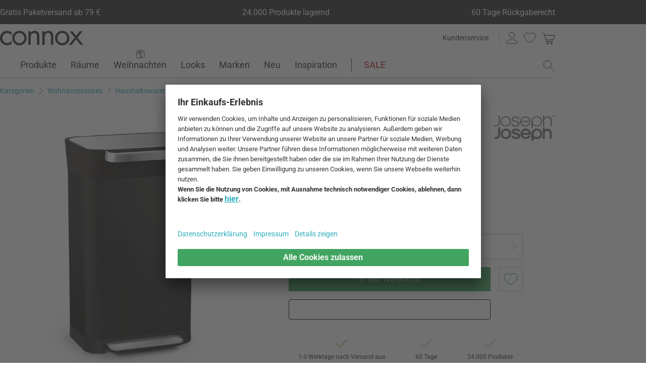

--- FILE ---
content_type: text/html; charset=UTF-8
request_url: https://www.connox.de/kategorien/haushalt/abfalleimer-papierkoerbe/joseph-joseph-titan-treteimer.html?itm=334220
body_size: 67974
content:
<!DOCTYPE html>
<html lang="de">
  <head><meta charset="utf-8"/><title>Titan Treteimer von Joseph Joseph | Connox Shop</title><link rel="icon" href="https://www.connox.de/favicon.ico"/><link rel="dns-prefetch" href="https://cdn.connox.de"/><link rel="dns-prefetch" href="https://ajax.googleapis.com"/><link rel="dns-prefetch" href="https://www.google-analytics.com"/><link rel="dns-prefetch" href="https://www.googleadservices.com"/><link rel="dns-prefetch" href="https://www.googletagmanager.com"/><link rel="dns-prefetch" href="https://www.facebook.com"/><link rel="preconnect" href="https://cdn.connox.de"/><link rel="preconnect" href="https://ajax.googleapis.com"/><link rel="preconnect" href="https://www.google-analytics.com"/><link rel="preconnect" href="https://www.googleadservices.com"/><link rel="preconnect" href="https://www.googletagmanager.com"/><link rel="preconnect" href="https://www.facebook.com"/><link rel="preload" href="https://cdn.connox.de/style/fonts/roboto/Roboto-Regular.woff2" as="font" type="font/woff2" crossorigin="anonymous"/><link rel="preconnect" href="https://app.usercentrics.eu"/><link rel="preconnect" href="https://api.usercentrics.eu"/><link rel="preload" href="https://app.usercentrics.eu/browser-ui/latest/loader.js" as="script"/><link rel="dns-prefetch" href="https://img.youtube.com"/><link rel="preconnect" href="https://img.youtube.com"/><link rel="alternate" id="AlternateLink-100001" href="https://www.connox.de/kategorien/haushalt/abfalleimer-papierkoerbe/joseph-joseph-titan-treteimer.html?itm=334220" hreflang="de" title="Joseph Joseph - Titan Treteimer"/><link rel="alternate" id="AlternateLink-100005" href="https://www.connox.com/categories/household/trash-cans-recycle-bins/joseph-joseph-titan-pedal-bin.html?itm=334220" hreflang="en" title="Joseph Joseph - Titan Pedal bin"/><link rel="alternate" id="AlternateLink-100009" href="https://www.connox.at/kategorien/haushalt/abfalleimer-papierkoerbe/joseph-joseph-titan-treteimer.html?itm=334220" hreflang="de-AT" title="Joseph Joseph - Titan Treteimer"/><link rel="alternate" id="AlternateLink-100008" href="https://www.connox.fr/categories/produits-menagers/corbeille-a-papier/joseph-joseph-titan-treteimer-edelstahl.html?itm=334220" hreflang="fr" title="Joseph Joseph - Titan Poubelle à pédale"/><link rel="alternate" id="AlternateLink-100017" href="https://www.connox.ch/kategorien/haushalt/abfalleimer-papierkoerbe/joseph-joseph-titan-treteimer.html?itm=334220" hreflang="de-CH" title="Joseph Joseph - Titan Treteimer"/><link rel="alternate" id="AlternateLink-100027" href="https://fr.connox.ch/categories/produits-menagers/corbeille-a-papier/joseph-joseph-titan-treteimer-edelstahl.html?itm=334220" hreflang="fr-CH" title="Joseph Joseph - Titan Poubelle à pédale"/><link rel="alternate" id="AlternateLink-100029" href="https://www.connox.nl/categorieen/accessoires/huishoudelijke-goederen/afvalbakken/joseph-joseph-titan-pedaalemmer.html?itm=334220" hreflang="nl" title="Joseph Joseph - Titan Pedaalemmer"/><link rel="alternate" id="AlternateLink-Default" href="https://www.connox.de/kategorien/haushalt/abfalleimer-papierkoerbe/joseph-joseph-titan-treteimer.html?itm=334220" hreflang="x-default"/><meta name="description" content="🏠🏠🏠 Titan Treteimer von Joseph Joseph mit Geruchsfilter und Kompressor jetzt im Connox Shop kaufen! Originalmarke ✔️ Top-Kundenservice"/><meta name="keywords" content=""/><meta name="author" content="Connox, 2005-2025"/><meta name="revisit-after" content="1 day"/><meta name="viewport" content="width=device-width, initial-scale=1.0, viewport-fit=cover"/><link rel="stylesheet" type="text/css" href="https://cdn.connox.de/style/_shop_connox.123.min.css?v=100" title="standard"/>

<script id="usercentrics-cmp" src="https://app.usercentrics.eu/browser-ui/latest/loader.js" data-settings-id="QW1bgW8hhHg2Bx" async="async"></script><script src="https://connox.app.baqend.com/v1/speedkit/install.js?d=production" async="async" crossorigin="anonymous"></script><script src="https://ajax.googleapis.com/ajax/libs/jquery/3.2.1/jquery.min.js" integrity="sha384-xBuQ/xzmlsLoJpyjoggmTEz8OWUFM0/RC5BsqQBDX2v5cMvDHcMakNTNrHIW2I5f" crossorigin="anonymous"></script>    <script>
                    var c_stockQuantity = 15;
                var c_stockOrdered = 0;
        var c_stockDeliveryTime = "2 bis 4 Wochen";
        var c_outOfListing = true;
    </script>
<script>
          window.dataLayer = window.dataLayer || [];
          function gtag() {
          dataLayer.push(arguments);
          }
          gtag("consent", "default", {
          ad_storage: "denied",
          ad_personalization: "denied",
          ad_user_data: "denied",
          analytics_storage: "denied",
          functionality_storage: "denied",
          personalization_storage: "denied",
          security_storage: "granted",
          wait_for_update: 2000,
          });
          gtag("set", "ads_data_redaction", true);
          gtag("set", "url_passthrough", false);
        </script><script>
          var timeStamp = Date.now();

          dataLayer = window.dataLayer || [];

          
          dataLayer.push({
          'Customer': {
          'Id': '',
          'EncryptedId': '',
          'Email': '',
          'EmailMD5': '',
          'EmailSHA256': '',
          'CurrencyCode': 'EUR',
                      'LoggedIn': false,
                      'Recognized': false,
                      'NewsletterFlag': false,
                      'CollectingPoints': false,
                      'CanRedeemPoints': false,
                      'FirstTimeVisitor': true
                      }
          });

          
          dataLayer.push({
          'Page': {
          'Title': 'Joseph Joseph - Titan Treteimer',
          'HtmlTitle': 'Titan Treteimer von Joseph Joseph | Connox Shop',
          'CategoryId': '125974',
          'ItemId': '334220',
          'ItemName': 'Joseph Joseph - Titan Treteimer 30 l, anthrazit',
          'ItemPrice': '157',
          'ItemManufacturer': 'Joseph Joseph',
          'CategoryTypeId': '100010',
          'CategoryTypeName': 'Produkt',
          'ProductMainCategory': 'Haushaltswaren',
          'ProductMainCategoryId': '100191',
          'ProductSubCategory': 'Mülleimer & Treteimer',
          'ProductSubCategoryId': '135196',
          
              'IsAITranslated': false
            
          }
          });

                      dataLayer.push({
            'Promotion': {
            'PromotionId': '-1',
            'PromotionContentReference': '-1'
            }
            });
                        dataLayer.push({'IsFirstPageView': true});
          </script><script type="text/javascript">
          (function (w, d, s, l, i) {
          w[l] = w[l] || [];
          w[l].push({'gtm.start': new Date().getTime(), event: 'gtm.js'});
          var f = d.getElementsByTagName(s)[0],
          j = d.createElement(s), dl = l != 'dataLayer' ? '&l=' + l : '';
          j.async = true;
          j.src = '//metrics.connox.de/gtm.js?id=' + i + dl;
          f.parentNode.insertBefore(j, f);})(window, document, 'script', 'dataLayer', 'GTM-5DS6K5');

          var recommendationsPlaceholder = document.getElementById("recommendations-placeholder");
          if (recommendationsPlaceholder !== null) {
          recommendationsPlaceholder.classList.replace("placeholder-inactive", "placeholder-active");
          }
          var shopTheLookPlaceholder = document.getElementById("shop-the-look-placeholder");
          if (shopTheLookPlaceholder !== null) {
          shopTheLookPlaceholder.classList.replace("placeholder-inactive", "placeholder-active");
          }
        </script><script type="text/plain" data-usercentrics="Exponea">
        (function(d,b){if(!d.exponea){var a=function(a,g){function k(c){return function(){var e=arguments;""==a&&"initialize"==c&&e&&e[0].modify&&e[0].modify.overlay&&"loading"==b.readyState&&(b.write('<div id="__inf__overlay__" style="position:absolute;background:#fff;left:0;top:0;width:100%;height:100%;z-index:1000000"><!--empty div--></div>'),setTimeout(function(){var a=b.getElementById("__inf__overlay__");a&&b.body.removeChild(a);res.__=!0},e[0].modify.delay||500));d.exponea._.push([a+c,arguments])}}var h=g.split(" "),f,c;res={_:[]};for(c=0;c<h.length;c++)f=h[c],res[f]=k(f);return res};d.exponea=a("","initialize identify update track trackLink trackEnhancedEcommerce getHtml showHtml showBanner showForm ping getAbTest");d.exponea.notifications=a("notifications.","isAvailable isSubscribed subscribe unsubscribe");var a=b.createElement("script"),g="https:"===b.location.protocol?"https:":"http:";a.type="text/javascript";a.async=!0;a.src=g+"//api.exponea.com/js/exponea.min.js";b.getElementsByTagName("head")[0].appendChild(a)}})(window,document);
      </script><script type="text/javascript">
        var c_CustomerIdentifier = '';
      </script><script type="text/plain" data-usercentrics="Exponea">
        var customerIdentifier = c_CustomerIdentifier;
        var exponeaToken = '0eb8e060-9ed3-11e8-9ee8-0a580a2008a2';
        var currencyCode = 'EUR';
        var categoryType = 'Produkt';

        var price = parseFloat('157' || '0');
        var priceRetail = parseFloat('209.99' || '0');

        var isPriceOffer = priceRetail && price < priceRetail;
        var diffPercent = (Math.round( Math.abs( 1 - price / priceRetail ) * 100) / 100).toFixed(2);
        var diffTotal = (priceRetail - price).toFixed(2);

        if ((typeof customerIdentifier != 'undefined') && (customerIdentifier != '')) {
        exponea.initialize({
        "token": exponeaToken,
        "track": {
        "visits": true,
        "google_analytics": false,
        "default_properties": {
        "category_type": categoryType
        }
        },
        "customer": customerIdentifier
        });
        } else {
        exponea.initialize({
        "token": exponeaToken,
        "track": {
        "visits": true,
        "google_analytics": false,
        "default_properties": {
        "category_type": categoryType
        }
        }
        });
        }

        
          exponea.track('view_item', {
          'item_id': parseInt('334220'),
          'item_sku': parseInt('334220'),
          'item_price': price,
          'item_name': 'Joseph Joseph - Titan Treteimer 30 l, anthrazit',
          'brand': 'Joseph Joseph',
          'brand_id': parseInt('102141'),
          'category_id': parseInt('135196'),
          'category_name': 'Mülleimer & Treteimer',
          'currency_code': currencyCode,
          'stock_quantity': c_stockQuantity,
          'stock_ordered':c_stockOrdered,
          'stock_outOfListing':c_outOfListing,
          'stock_deliveryTime':c_stockDeliveryTime,
          'item_price_offer': isPriceOffer,
          'item_price_offer_percent': diffPercent,
          'item_price_offer_total': diffTotal,
                      'session_start': true,
                      'promotion_id': parseInt('' || '-1'),
                      'recognized': false,
                      'newsletter_flag': false,
                      'first_time_visitor': true,
                      'item_color': 'Anthrazit'
          });
        

        exponea.update({
                  'IsRecognized': false,
                  'IsLoggedin': false,
                  'IsFirstTimeVisitor': true
                  });
      </script><script>          var c_CustomerIsLoginValidated = false;
                  var c_CustomerIsRecognized = false;
                  var c_CustomerNewsletterFlag = false;
                  var c_CustomerIsCollectingPoints = false;
                  var c_CustomerCanRedeemPoints = false;
                var c_UserUuidOrig = 'dec5736a-d371-11f0-b608-fa163ec68bbf';
        var c_UserUuid = c_UserUuidOrig.replace(/-/g, "");
        var c_EvenOdd = c_UserUuid.split("").map((val) => parseInt(val, 16)).reduce((acc, curr) => acc + curr, 0) % 2 === 0 ? "even" : "odd";
        var c_ActiveCurrency = 'EUR';
        var c_ActiveCountry = 'DE';
        var c_PromotionId = '';
        var c_PromotionContentReference = '';
        var c_BlogNewsDataPath = 'https://www.connox.de/blog.html/data.xml';

        </script><script>
          window.dataLayer = window.dataLayer || [];

          dataLayer.push({ ecommerce: null });
          dataLayer.push({
            'ecommerce': {
              'detail': {
                'products': [{
                  'name': 'Joseph Joseph - Titan Treteimer 30 l, anthrazit',
                  'id': '334220',
                  'price': '157',
                  'brand': 'Joseph Joseph',
                  'availability': c_stockQuantity > 0 ? '1' : '0'
                }]
              }
            },
            'event': 'trackProductDetail'
          });
        </script><!-- Plain { --><script>
      var connox = window.connox || {};

      connox.newsletterVoucher = {
        enabled: '1',
        endDate: '+14 days',
        value: '0.11',
        minimumOrderValue: '99.00',
        voucherType: 'Relative',
        minItemQuantity: '1',
        validIfInStock: '0'
      };
    </script>
<!-- } Plain --><script src="https://cdn.connox.de/script/swiper-element-bundle.min.js?v=11_1_14"></script><link rel="apple-touch-icon" href="https://www.connox.de/style/images/c/touchIcon-60.png"/><link rel="apple-touch-icon" sizes="76x76" href="https://www.connox.de/style/images/c/touchIcon-76.png"/><link rel="apple-touch-icon" sizes="120x120" href="https://www.connox.de/style/images/c/touchIcon-120.png"/><link rel="apple-touch-icon" sizes="152x152" href="https://www.connox.de/style/images/c/touchIcon-152.png"/><link rel="apple-touch-icon" sizes="167x167" href="https://www.connox.de/style/images/c/touchIcon-167.png"/><link rel="apple-touch-icon" sizes="180x180" href="https://www.connox.de/style/images/c/touchIcon-180.png"/><meta property="og:title" content="Titan Treteimer von Joseph Joseph | Connox Shop"/><meta property="og:type" content="website"/><meta property="og:url" content="https://www.connox.de/kategorien/haushalt/abfalleimer-papierkoerbe/joseph-joseph-titan-treteimer.html"/><meta property="og:image" content=""/><meta property="og:image:width" content="360"/><meta property="og:image:height" content="360"/><meta property="og:description" content="Der Titan Treteimer von Joseph Joseph verfügt nicht nur über eine elegante und hochwertige Optik, er ist zudem mit einem speziellen Verdichtungssystem ausgestattet, das den Müll im Inneren einfach und schnell komprimiert.  "/><meta property="product:price:amount" content="157"/><meta property="product:price:currency" content="EUR"/><meta property="og:provider_name" content="connox be unique"/><meta property="og:brand" content="Joseph Joseph"/><meta property="og:price:standard_amount" content="209.99"/><meta property="og:color" content="Anthrazit"/><meta property="og:rating" content="0"/><meta property="og:rating_scale" content="5"/><meta property="og:rating_count" content="0"/><meta property="twitter:card" content="summary_large_image"/><meta property="twitter:site" content="@connox"/><meta property="twitter:creator" content="@connox"/><meta property="twitter:url" content="https://www.connox.de/kategorien/haushalt/abfalleimer-papierkoerbe/joseph-joseph-titan-treteimer.html"/><meta property="twitter:title" content="Joseph Joseph - Titan Treteimer"/><meta property="twitter:description" content="🏠🏠🏠 Titan Treteimer von Joseph Joseph mit Geruchsfilter und Kompressor jetzt im Connox Shop kaufen! Originalmarke ✔️ Top-Kundenservice"/><meta property="twitter:image" content=""/><meta name="robots" content="index,follow"/><link rel="canonical" href="https://www.connox.de/kategorien/haushalt/abfalleimer-papierkoerbe/joseph-joseph-titan-treteimer.html"/><link rel="alternate" type="application/rss+xml" title="Connox Magazine" href="/feed/116324.xml"/><link rel="alternate" type="application/rss+xml" title="Connox Angebote" href="/feed/100935.xml"/><link rel="alternate" type="application/rss+xml" title="Connox Neuheiten" href="/feed/104719.xml"/><link rel="sitemap" type="application/xml" title="Sitemap" href="/sitemap.xml"/><!--[if lt IE 9]><script>var t=['header','footer','section','aside','nav','article','hgroup'];for(var i in t) document.createElement(t[i]);</script><![endif]--></head>
    <body class="page-product" id="C125974" lang="de" data-lang="de" data-channel="100001">
    <noscript>
      <iframe src="//www.googletagmanager.com/ns.html?id=GTM-5DS6K5" height="0" width="0" style="display:none;visibility:hidden"></iframe>
    </noscript>
    <script>
              // build items array for photoswipe at the end of markup, before photoswipe js is loaded
              photoSwipeItems = [
              { src: 'https://www.connox.de/m/100030/724276/media/joseph-joseph/2024/Joseph-Joseph-Titan-Treteimer-30-l-anthrazit.webp', title: 'Joseph Joseph - Titan Treteimer 30 l, anthrazit', width: 1200, height: 1200 },{ src: 'https://www.connox.de/m/100035/724279/media/joseph-joseph/2024/Joseph-Joseph-Titan-Treteimer-30-l-anthrazit-Situation-1.webp', title: 'Joseph Joseph - Titan Treteimer 30 l, anthrazit', width: 1200, height: 1200 },{ src: 'https://www.connox.de/m/100035/724280/media/joseph-joseph/2024/Joseph-Joseph-Titan-Treteimer-30-l-anthrazit-Situation-2.webp', title: 'Joseph Joseph - Titan Treteimer 30 l, anthrazit', width: 1200, height: 1200 },{ src: 'https://www.connox.de/m/100035/724278/media/joseph-joseph/2024/Joseph-Joseph-Titan-Treteimer-30-l-anthrazit-Detail-2.webp', title: 'Joseph Joseph - Titan Treteimer 30 l, anthrazit', width: 1200, height: 1200 },{ src: 'https://www.connox.de/m/100035/223142/media/joseph-joseph/Titan-Treteimer-Edelstahl/Joseph-Joseph-Titan-Treteimer-Edelstahl-Anwendung-Kueche-Ambiente.webp', title: 'Der Joseph Joseph - Titan Treteimer in der Ambienteansicht. Da die Abfallbeutel bei dem Vorgang nicht gedehnt werden, lassen sich auch standardmäßige Müllbeutel verwenden ohne zu reißen.', width: 1200, height: 1200 },{ src: 'https://www.connox.de/m/100035/724277/media/joseph-joseph/2024/Joseph-Joseph-Titan-Treteimer-30-l-anthrazit-Detail-1.webp', title: 'Joseph Joseph - Titan Treteimer 30 l, anthrazit', width: 1200, height: 1200 },{ src: 'https://www.connox.de/m/100035/223150/media/joseph-joseph/Titan-Treteimer-Edelstahl/Joseph-Joseph-Titan-Treteimer-Edelstahl-zubehoer-Situation.webp', title: 'Der Joseph Joseph - Titan Treteimer. Dank des Kompaktor-Systems kann bis zu dreimal mehr Müll entsorgt werden, als in Mülleimern mit ähnlicher Größe.', width: 1200, height: 1200 },{ src: 'https://www.connox.de/m/100035/223141/media/joseph-joseph/Titan-Treteimer-Edelstahl/Joseph-Joseph-Titan-Treteimer-Edelstahl-Anwedung-technik-Situation.webp', title: 'Der Joseph Joseph - Titan Treteimer in der Situationsansicht. Durch das Herunterdrücken des Griffes wird der Müll komprimiert, sodass neuer Platz im Müllbeutel geschaffen wird.', width: 1200, height: 1200 },{ src: 'https://www.connox.de/m/100035/223143/media/joseph-joseph/Titan-Treteimer-Edelstahl/Joseph-Joseph-Titan-Treteimer-Edelstahl-Anwendung-Kueche-technik-Ambiente.webp', title: 'Der Joseph Joseph - Titan Treteimer in der Situationsansicht. Der ausgelöste Druck auf den Griff und den darunterliegenden Rahmen komprimiert dabei den Müll und schafft wieder ausreichend Platz im Abfallbehältnis.', width: 1200, height: 1200 },{ src: 'https://www.connox.de/m/100035/223144/media/joseph-joseph/Titan-Treteimer-Edelstahl/Joseph-Joseph-Titan-Treteimer-Edelstahl-austausch-geruchsfilter-Ambiente.webp', title: 'Der Joseph Joseph - Titan Treteimer in der Situationsansicht. Ein austauschbarer Kohlefilter im Deckel bindet die entstandene Feuchtigkeit und verhindert so unangenehme Gerüche in der Küche.', width: 1200, height: 1200 },{ src: 'https://www.connox.de/m/100035/223145/media/joseph-joseph/Titan-Treteimer-Edelstahl/Joseph-Joseph-Titan-Treteimer-Edelstahl-befuellt-detail.webp', title: 'Der Joseph Joseph - Titan Treteimer in der Situationsansicht. urch das Anheben und Herunterdrücken des robusten Edelstahlgriffes schließt sich der Beutel im Inneren des Eimers automatisch, ohne dass die Hände mit dem Müll in Berührung kommen.', width: 1200, height: 1200 },{ src: 'https://www.connox.de/m/100035/223146/media/joseph-joseph/Titan-Treteimer-Edelstahl/Joseph-Joseph-Titan-Treteimer-Edelstahl-detail.webp', title: 'Der Joseph Joseph - Titan Treteimer, Edelstahl in der Situationsansicht. Der Mülleimer wird mit einem Triff geöffnet, der besonders robust und strapazierfähig ist.', width: 1200, height: 1200 },{ src: 'https://www.connox.de/m/100035/223147/media/joseph-joseph/Titan-Treteimer-Edelstahl/Joseph-Joseph-Titan-Treteimer-Edelstahl-Kueche-Ambiente.webp', title: 'Der Joseph Joseph - Titan Treteimer in der Ambienteansicht. Auch das Design ist clever konzipiert: Der elegante Edelstahleimer fügt sich bestens in jedes Ambiente ein, ohne aufdringlich zu wirken und ist zudem mit einer Beschichtung versehen, die unschöne Fingerabdrücke auf der Oberfläche verhindert.', width: 1200, height: 1200 },{ src: 'https://www.connox.de/m/100035/223148/media/joseph-joseph/Titan-Treteimer-Edelstahl/Joseph-Joseph-Titan-Treteimer-Edelstahl-verschluss-Situation.webp', title: 'Der Joseph Joseph - Titan Treteimer in der Situationsansicht. Ein austauschbarer Kohlefilter im Deckel bindet die entstandene Feuchtigkeit und verhindert so unangenehme Gerüche in der Küche.', width: 1200, height: 1200 },{ src: 'https://www.connox.de/m/100035/223149/media/joseph-joseph/Titan-Treteimer-Edelstahl/Joseph-Joseph-Titan-Treteimer-Edelstahl-verschluss-touch-Situation.webp', title: 'Der Joseph Joseph - Titan Treteimer in der Detailansicht. Der Titan Treteimer von Joseph Joseph verfügt nicht nur über eine elegante und hochwertige Optik, er ist zudem mit einem speziellen Verdichtungssystem ausgestattet, das den Müll im Inneren einfach und schnell komprimiert.', width: 1200, height: 1200 }
              ];
            </script>
    <div class="w">
      <header class="header-full">
        <section class="vorteile-banner">
                    <div>
            <ul>
              <li>Gratis Paketversand ab 79 €</li>
              <li>24.000 Produkte lagernd</li>
              <li>60 Tage Rückgaberecht</li>
            </ul>
          </div>
                  </section>
        <div>
          <section class="header-skip-button-section">
            <a class="header-skip-button" id="SkipToPageContent" href="#PageContent">Direkt zum Seiteninhalt springen</a>
            <button class="header-skip-button" role="button" id="SkipToSearch">Direkt zum Suchfeld springen</button>
          </section>
          <div class="header-content">
            <div id="Logo" class="icon icon-connox-logo">
              <a href="https://www.connox.de/" title="Connox Wohndesign | Möbel &amp; Wohnaccessoires - zur Startseite" aria-label="Connox Wohndesign | Möbel &amp; Wohnaccessoires - zur Startseite">Connox Wohndesign | Möbel &amp; Wohnaccessoires</a>
            </div>
            <div class="header-meta">
              <div class="header-links">
                <a href="https://www.connox.de/kundenservice.html" title="Kundenservice aufrufen" class="header-link">Kundenservice</a>
              </div>
              <div class="header-functions">
                <div class="header-search">
                  <button id="OpenSearchButtonMobile" type="button" aria-label="Suchfeld öffnen">
                    <span class="icon icon-link icon-magnifier"> </span>
                  </button>
                  <button id="CloseSearchButtonMobile" type="button" aria-label="Suchfeld schließen" style="display:none">
                    <span class="icon icon-link icon-close"> </span>
                  </button>
                </div>
                <a class="header-account" href="https://www.connox.de/benutzerkonto.html" id="HeaderAccountIcon">
                                    <span class="icon icon-link icon-person">Kundenkonto</span>
                </a>
                <a class="header-wishlist" href="https://www.connox.de/kundenkonto/wunschlisten.html">
                  <span class="icon icon-link icon-heart">Wunschliste</span>
                </a>
                <span class="header-cart" id="CartIcon" role="link" aria-label="cart">
                  <span class="icon icon-link icon-cart">Warenkorb</span>
                </span>
                <button id="MobileNavButton" class="icon icon-link icon-menu nav-open-button" type="button" aria-label="Hauptmenü öffnen" aria-haspopup="true" aria-expanded="false"> </button>
                <button id="MobileNavCloseButton" class="icon icon-link icon-close nav-close-button" type="button" aria-label="Hauptmenü schließen" aria-haspopup="true" aria-expanded="true"> </button>
              </div>
            </div>
          </div>
          <nav class="main-nav" aria-label="Hauptmenü">
  <ul class="main-nav-list" role="menu" data-track-ashs="true" data-track-sntr="9.93" data-return-policy-days="60">
    <li class="main-nav-link main-nav-link--flyout">
      <a href="https://www.connox.de/kategorien/produkte.html" role="menuitem" title="Produkte aufrufen" aria-label="Produkte Seite aufrufen">Produkte<span class="icon icon-chevron-right max-tablet">
           
        </span></a>
      <button class="toggle-btn-subnav icon icon-chevron-down--lightgrey tablet-small-hide" aria-label="Produkte Untermenü auf- oder zuklappen" aria-expanded="false">
         
      </button>
      <section class="subnav-wrapper">
        <div>
          <div class="subnav-wrapper__inner">
            <div class="subnav-layer subnav-layer--one">
              <div class="subnav-back subnav-back--clickarea max-tablet"> </div>
              <button class="subnav-back subnav-back--link linkcolor max-tablet" type="button">
                <span class="icon icon-left--blue icon-size--24"> </span>
                <span class="subnav-link__text">Zurück</span>
              </button>
              <ul>
                <li class="subnav-link subnav-link--flyout">
                  <a href="https://www.connox.de/kategorien/dekoration.html" title="Dekoration aufrufen" aria-label="Dekoration Seite aufrufen">
                    <span class="icon icon-size--24 icon-decoration-two">
         
      </span>
                    <span class="subnav-link__text subnav-link__text--icontext">Dekoration</span>
                    <span class="icon icon-chevron-right">
           
        </span>
                  </a>
                  <button class="toggle-btn-subnav-layer tablet-small-hide" aria-label="Dekoration Untermenü auf- oder zuklappen" aria-expanded="false">
         
      </button>
                  <div class="subnav-layer subnav-layer--two">
                    <div class="subnav-back subnav-back--clickarea max-tablet"> </div>
                    <button class="subnav-back subnav-back--link linkcolor max-tablet" type="button">
                      <span class="icon icon-left--blue icon-size--24"> </span>
                      <span class="subnav-link__text">Zurück zu "Produkte"</span>
                    </button>
                    <ul>
                      <li class="subnav-link subnav-link--flyout">
                        <a href="https://www.connox.de/kategorien/accessoires/tischdekoration.html" title="Tischdekoration aufrufen" aria-label="Tischdekoration Seite aufrufen">
                          <span class="icon icon-size--24 icon-decoration">
         
      </span>
                          <span class="subnav-link__text subnav-link__text--icontext">Tischdekoration</span>
                          <span class="icon icon-chevron-right">
           
        </span>
                        </a>
                        <button class="toggle-btn-subnav-layer tablet-small-hide" aria-label="Tischdekoration Untermenü auf- oder zuklappen" aria-expanded="false">
         
      </button>
                        <div class="subnav-layer subnav-layer--three">
                          <div class="subnav-back subnav-back--clickarea max-tablet"> </div>
                          <button class="subnav-back subnav-back--link linkcolor max-tablet" type="button">
                            <span class="icon icon-left--blue icon-size--24"> </span>
                            <span class="subnav-link__text">Zurück zu "Dekoration"</span>
                          </button>
                          <ul>
                            <li>
                              <a href="https://www.connox.de/kategorien/dekoration/design-dekoration-objekte.html" title="Dekofiguren aufrufen">Dekofiguren</a>
                            </li>
                            <li>
                              <a href="https://www.connox.de/kategorien/kochen/tabletts.html" title="Tabletts aufrufen">Tabletts</a>
                            </li>
                            <li>
                              <a href="https://www.connox.de/kategorien/dekoration/dekorations-schalen.html" title="Dekoschalen aufrufen">Dekoschalen</a>
                            </li>
                            <li>
                              <a href="https://www.connox.de/kategorien/kochen/kuechentextilien/tischsets.html" title="Tischsets aufrufen">Tischsets</a>
                            </li>
                            <li>
                              <a href="https://www.connox.de/kategorien/kochen/untersetzer.html" title="Glasuntersetzer aufrufen">Glasuntersetzer</a>
                            </li>
                            <li>
                              <a href="https://www.connox.de/kategorien/wohntextilien/tischdecken.html" title="Tischdecken aufrufen">Tischdecken</a>
                            </li>
                            <li>
                              <a href="https://www.connox.de/kategorien/accessoires/wohntextilien/tischlaeufer.html" title="Tischläufer aufrufen">Tischläufer</a>
                            </li>
                            <li>
                              <a href="https://www.connox.de/kategorien/kochen/kuechentextilien/serviettenhalter.html" title="Serviettenhalter aufrufen">Serviettenhalter</a>
                            </li>
                            <li>
                              <a href="https://www.connox.de/kategorien/accessoires/wecker-tischuhren.html" title="Wecker &amp; Tischuhren aufrufen">Wecker &amp; Tischuhren</a>
                            </li>
                            <li>
                              <a href="https://www.connox.de/kategorien/accessoires/aschenbecher.html" title="Aschenbecher aufrufen">Aschenbecher</a>
                            </li>
                            <li>
                              <a href="https://www.connox.de/kategorien/papeterie/design-buecher.html" title="Design-Bücher aufrufen">Design-Bücher</a>
                            </li>
                            <li class="subnav-link subnav-link--bottom max-tablet">
                              <a href="https://www.connox.de/kategorien/accessoires/tischdekoration.html" class="linkcolor" title="Alle Artikel dieser Kategorie aufrufen">
                                <span class="subnav-link__text">Alles zu "Tischdekoration"</span>
                                <span class="icon icon-size--24 icon-right--blue">
           
        </span>
                              </a>
                            </li>
                          </ul>
                        </div>
                      </li>
                      <li class="subnav-link">
                        <a href="https://www.connox.de/kategorien/accessoires/dekoration/vasen-dekoration.html" title="Vasen aufrufen" aria-label="Vasen Seite aufrufen">
                          <span class="icon icon-size--24 icon-vase">
         
      </span>
                          <span class="subnav-link__text subnav-link__text--icontext">Vasen</span>
                        </a>
                      </li>
                      <li class="subnav-link subnav-link--flyout">
                        <a href="https://www.connox.de/kategorien/accessoires/kerzen-kerzenhalter.html" title="Kerzen &amp; Kerzenhalter aufrufen" aria-label="Kerzen &amp; Kerzenhalter Seite aufrufen">
                          <span class="icon icon-size--24 icon-candle">
         
      </span>
                          <span class="subnav-link__text subnav-link__text--icontext">Kerzen &amp; Kerzenhalter</span>
                          <span class="icon icon-chevron-right">
           
        </span>
                        </a>
                        <button class="toggle-btn-subnav-layer tablet-small-hide" aria-label="Kerzen &amp; Kerzenhalter Untermenü auf- oder zuklappen" aria-expanded="false">
         
      </button>
                        <div class="subnav-layer subnav-layer--three">
                          <div class="subnav-back subnav-back--clickarea max-tablet"> </div>
                          <button class="subnav-back subnav-back--link linkcolor max-tablet" type="button">
                            <span class="icon icon-left--blue icon-size--24"> </span>
                            <span class="subnav-link__text">Zurück zu "Dekoration"</span>
                          </button>
                          <ul>
                            <li>
                              <a href="https://www.connox.de/kategorien/dekoration/kerzenstaender.html" title="Kerzenständer aufrufen">Kerzenständer</a>
                            </li>
                            <li>
                              <a href="https://www.connox.de/kategorien/dekoration/teelichthalter.html" title="Teelichthalter aufrufen">Teelichthalter</a>
                            </li>
                            <li>
                              <a href="https://www.connox.de/kategorien/outdoor/windlichter.html" title="Windlichter aufrufen">Windlichter</a>
                            </li>
                            <li>
                              <a href="https://www.connox.de/kategorien/dekoration/kerzen.html" title="Kerzen aufrufen">Kerzen</a>
                            </li>
                            <li>
                              <a href="https://www.connox.de/kategorien/accessoires/dekoration/duftkerzen.html" title="Duftkerzen aufrufen">Duftkerzen</a>
                            </li>
                            <li class="subnav-link subnav-link--bottom max-tablet">
                              <a href="https://www.connox.de/kategorien/accessoires/kerzen-kerzenhalter.html" class="linkcolor" title="Alle Artikel dieser Kategorie aufrufen">
                                <span class="subnav-link__text">Alles zu "Kerzen &amp; Kerzenhalter"</span>
                                <span class="icon icon-size--24 icon-right--blue">
           
        </span>
                              </a>
                            </li>
                          </ul>
                        </div>
                      </li>
                      <li class="subnav-link subnav-link--flyout">
                        <a href="https://www.connox.de/kategorien/accessoires/wanddeko.html" title="Wanddekoration aufrufen" aria-label="Wanddekoration Seite aufrufen">
                          <span class="icon icon-size--24 icon-frame">
         
      </span>
                          <span class="subnav-link__text subnav-link__text--icontext">Wanddekoration</span>
                          <span class="icon icon-chevron-right">
           
        </span>
                        </a>
                        <button class="toggle-btn-subnav-layer tablet-small-hide" aria-label="Wanddekoration Untermenü auf- oder zuklappen" aria-expanded="false">
         
      </button>
                        <div class="subnav-layer subnav-layer--three">
                          <div class="subnav-back subnav-back--clickarea max-tablet"> </div>
                          <button class="subnav-back subnav-back--link linkcolor max-tablet" type="button">
                            <span class="icon icon-left--blue icon-size--24"> </span>
                            <span class="subnav-link__text">Zurück zu "Dekoration"</span>
                          </button>
                          <ul>
                            <li>
                              <a href="https://www.connox.de/kategorien/accessoires/dekoration/grafiken.html" title="Poster aufrufen">Poster</a>
                            </li>
                            <li>
                              <a href="https://www.connox.de/kategorien/dekoration/bilderrahmen-bilderhalter.html" title="Bilderrahmen aufrufen">Bilderrahmen</a>
                            </li>
                            <li>
                              <a href="https://www.connox.de/kategorien/accessoires/dekoration/bilder.html" title="Bilder aufrufen">Bilder</a>
                            </li>
                            <li>
                              <a href="https://www.connox.de/kategorien/accessoires/pinnwand-board.html" title="Pinnwände aufrufen">Pinnwände</a>
                            </li>
                            <li>
                              <a href="https://www.connox.de/kategorien/papeterie/design-kalender.html" title="Kalender aufrufen">Kalender</a>
                            </li>
                            <li>
                              <a href="https://www.connox.de/kategorien/accessoires/design-wanduhr.html" title="Wanduhren aufrufen">Wanduhren</a>
                            </li>
                            <li>
                              <a href="https://www.connox.de/kategorien/accessoires/wohntextilien/wandteppiche.html" title="Wandteppiche aufrufen">Wandteppiche</a>
                            </li>
                            <li>
                              <a href="https://www.connox.de/kategorien/dekoration/wanddekoration.html" title="Wandobjekte aufrufen">Wandobjekte</a>
                            </li>
                            <li>
                              <a href="https://www.connox.de/kategorien/dekoration/kinder-design-mobiles.html" title="Mobiles aufrufen">Mobiles</a>
                            </li>
                            <li class="subnav-link subnav-link--bottom max-tablet">
                              <a href="https://www.connox.de/kategorien/accessoires/wanddeko.html" class="linkcolor" title="Alle Artikel dieser Kategorie aufrufen">
                                <span class="subnav-link__text">Alles zu "Wanddekoration"</span>
                                <span class="icon icon-size--24 icon-right--blue">
           
        </span>
                              </a>
                            </li>
                          </ul>
                        </div>
                      </li>
                      <li class="subnav-link subnav-link--flyout">
                        <a href="https://www.connox.de/kategorien/wohntextilien.html" title="Wohntextilien aufrufen" aria-label="Wohntextilien Seite aufrufen">
                          <span class="icon icon-size--24 icon-rug">
         
      </span>
                          <span class="subnav-link__text subnav-link__text--icontext">Wohntextilien</span>
                          <span class="icon icon-chevron-right">
           
        </span>
                        </a>
                        <button class="toggle-btn-subnav-layer tablet-small-hide" aria-label="Wohntextilien Untermenü auf- oder zuklappen" aria-expanded="false">
         
      </button>
                        <div class="subnav-layer subnav-layer--three">
                          <div class="subnav-back subnav-back--clickarea max-tablet"> </div>
                          <button class="subnav-back subnav-back--link linkcolor max-tablet" type="button">
                            <span class="icon icon-left--blue icon-size--24"> </span>
                            <span class="subnav-link__text">Zurück zu "Dekoration"</span>
                          </button>
                          <ul>
                            <li>
                              <a href="https://www.connox.de/kategorien/accessoires/wohntextilien/teppiche.html" title="Teppiche aufrufen">Teppiche</a>
                            </li>
                            <li>
                              <a href="https://www.connox.de/kategorien/accessoires/wohntextilien/kissen.html" title="Kissen aufrufen">Kissen</a>
                            </li>
                            <li>
                              <a href="https://www.connox.de/kategorien/wohntextilien/decke.html" title="Decken aufrufen">Decken</a>
                            </li>
                            <li>
                              <a href="https://www.connox.de/wohnen/tagesdecke.html" title="Tagesdecken aufrufen">Tagesdecken</a>
                            </li>
                            <li>
                              <a href="https://www.connox.de/kategorien/wohntextilien/bettwaesche.html" title="Bettwäsche aufrufen">Bettwäsche</a>
                            </li>
                            <li>
                              <a href="https://www.connox.de/kategorien/kochen/kuechentextilien/tischsets.html" title="Tischsets aufrufen">Tischsets</a>
                            </li>
                            <li>
                              <a href="https://www.connox.de/kategorien/wohntextilien/tischdecken.html" title="Tischdecken aufrufen">Tischdecken</a>
                            </li>
                            <li>
                              <a href="https://www.connox.de/kategorien/accessoires/wohntextilien/tischlaeufer.html" title="Tischläufer aufrufen">Tischläufer</a>
                            </li>
                            <li>
                              <a href="https://www.connox.de/kategorien/wohntextilien/vorhaenge.html" title="Vorhänge aufrufen">Vorhänge</a>
                            </li>
                            <li>
                              <a href="https://www.connox.de/kategorien/wohntextilien/sitzauflagen.html" title="Sitzauflagen aufrufen">Sitzauflagen</a>
                            </li>
                            <li>
                              <a href="https://www.connox.de/kategorien/haushalt/fussmatten.html" title="Fußmatten aufrufen">Fußmatten</a>
                            </li>
                            <li class="subnav-link subnav-link--bottom max-tablet">
                              <a href="https://www.connox.de/kategorien/wohntextilien.html" class="linkcolor" title="Alle Artikel dieser Kategorie aufrufen">
                                <span class="subnav-link__text">Alles zu "Wohntextilien"</span>
                                <span class="icon icon-size--24 icon-right--blue">
           
        </span>
                              </a>
                            </li>
                          </ul>
                        </div>
                      </li>
                      <li class="subnav-link subnav-link--flyout">
                        <a href="https://www.connox.de/kategorien/accessoires/aufbewahrung-organisation.html" title="Aufbewahrung &amp; Organisation aufrufen" aria-label="Aufbewahrung &amp; Organisation Seite aufrufen">
                          <span class="icon icon-size--24 icon-box">
         
      </span>
                          <span class="subnav-link__text subnav-link__text--icontext">Aufbewahrung &amp; Organisation</span>
                          <span class="icon icon-chevron-right">
           
        </span>
                        </a>
                        <button class="toggle-btn-subnav-layer tablet-small-hide" aria-label="Aufbewahrung &amp; Organisation Untermenü auf- oder zuklappen" aria-expanded="false">
         
      </button>
                        <div class="subnav-layer subnav-layer--three">
                          <div class="subnav-back subnav-back--clickarea max-tablet"> </div>
                          <button class="subnav-back subnav-back--link linkcolor max-tablet" type="button">
                            <span class="icon icon-left--blue icon-size--24"> </span>
                            <span class="subnav-link__text">Zurück zu "Dekoration"</span>
                          </button>
                          <ul>
                            <li>
                              <a href="https://www.connox.de/kategorien/kleinmoebel/aufbewahrungskoerbe.html" title="Aufbewahrungskörbe aufrufen">Aufbewahrungskörbe</a>
                            </li>
                            <li>
                              <a href="https://www.connox.de/kategorien/accessoires/utensilienboxen-schatullen.html" title="Aufbewahrungsboxen aufrufen">Aufbewahrungsboxen</a>
                            </li>
                            <li>
                              <a href="https://www.connox.de/kategorien/kleinmoebel/zeitschriften-halter.html" title="Zeitschriftenhalter aufrufen">Zeitschriftenhalter</a>
                            </li>
                            <li>
                              <a href="https://www.connox.de/kategorien/accessoires/buch-accessoires.html" title="Buchstützen  aufrufen">Buchstützen </a>
                            </li>
                            <li>
                              <a href="https://www.connox.de/wohnen/schmuckaufbewahrung.html" title="Schmuckaufbewahrung aufrufen">Schmuckaufbewahrung</a>
                            </li>
                            <li>
                              <a href="https://www.connox.de/kategorien/accessoires/spardosen.html" title="Spardosen aufrufen">Spardosen</a>
                            </li>
                            <li>
                              <a href="https://www.connox.de/kategorien/technik/kabelorganisation.html" title="Kabelorganisation aufrufen">Kabelorganisation</a>
                            </li>
                            <li>
                              <a href="https://www.connox.de/kategorien/haushalt/kleiderbuegel.html" title="Kleiderbügel aufrufen">Kleiderbügel</a>
                            </li>
                            <li>
                              <a href="https://www.connox.de/kategorien/accessoires/pinnwand-board.html" title="Pinnwände aufrufen">Pinnwände</a>
                            </li>
                            <li>
                              <a href="https://www.connox.de/kategorien/papeterie/design-kalender.html" title="Kalender aufrufen">Kalender</a>
                            </li>
                            <li>
                              <a href="https://www.connox.de/kategorien/accessoires/haushalt/schluesselbretter.html" title="Schlüsselbretter aufrufen">Schlüsselbretter</a>
                            </li>
                            <li>
                              <a href="https://www.connox.de/kategorien/accessoires/haushalt/schluesselanhaenger.html" title="Schlüsselanhänger aufrufen">Schlüsselanhänger</a>
                            </li>
                            <li>
                              <a href="https://www.connox.de/kategorien/haushalt/tuerstopper.html" title="Türstopper aufrufen">Türstopper</a>
                            </li>
                            <li>
                              <a href="https://www.connox.de/kategorien/accessoires/buero-accessoires.html" title="Büroaccessoires aufrufen">Büroaccessoires</a>
                            </li>
                            <li>
                              <a href="https://www.connox.de/kategorien/accessoires/badezimmer-accessoires/kosmetiktucherboxen.html" title="Kosmetiktücherboxen aufrufen">Kosmetiktücherboxen</a>
                            </li>
                            <li class="subnav-link subnav-link--bottom max-tablet">
                              <a href="https://www.connox.de/kategorien/accessoires/aufbewahrung-organisation.html" class="linkcolor" title="Alle Artikel dieser Kategorie aufrufen">
                                <span class="subnav-link__text">Alles zu "Aufbewahrung &amp; Organisation"</span>
                                <span class="icon icon-size--24 icon-right--blue">
           
        </span>
                              </a>
                            </li>
                          </ul>
                        </div>
                      </li>
                      <li class="subnav-link subnav-link--flyout">
                        <a href="https://www.connox.de/kategorien/accessoires/pflanzgefaesse.html" title="Pflanzgefäße aufrufen" aria-label="Pflanzgefäße Seite aufrufen">
                          <span class="icon icon-size--24 icon-flower-pot">
         
      </span>
                          <span class="subnav-link__text subnav-link__text--icontext">Pflanzgefäße</span>
                          <span class="icon icon-chevron-right">
           
        </span>
                        </a>
                        <button class="toggle-btn-subnav-layer tablet-small-hide" aria-label="Pflanzgefäße Untermenü auf- oder zuklappen" aria-expanded="false">
         
      </button>
                        <div class="subnav-layer subnav-layer--three">
                          <div class="subnav-back subnav-back--clickarea max-tablet"> </div>
                          <button class="subnav-back subnav-back--link linkcolor max-tablet" type="button">
                            <span class="icon icon-left--blue icon-size--24"> </span>
                            <span class="subnav-link__text">Zurück zu "Dekoration"</span>
                          </button>
                          <ul>
                            <li>
                              <a href="https://www.connox.de/kategorien/dekoration/blumentoepfe.html" title="Blumentöpfe aufrufen">Blumentöpfe</a>
                            </li>
                            <li>
                              <a href="https://www.connox.de/kategorien/outdoor/pflanzkuebel.html" title="Pflanzkübel aufrufen">Pflanzkübel</a>
                            </li>
                            <li>
                              <a href="https://www.connox.de/kategorien/outdoor/blumenkasten.html" title="Blumenkästen aufrufen">Blumenkästen</a>
                            </li>
                            <li>
                              <a href="https://www.connox.de/kategorien/accessoires/dekoration/blumenampeln.html" title="Blumenampeln aufrufen">Blumenampeln</a>
                            </li>
                            <li>
                              <a href="https://www.connox.de/kategorien/outdoor/pflanztaschen.html" title="Pflanztaschen aufrufen">Pflanztaschen</a>
                            </li>
                            <li>
                              <a href="https://www.connox.de/kategorien/kochen/kraeutertoepfe.html" title="Kräutertöpfe aufrufen">Kräutertöpfe</a>
                            </li>
                            <li class="subnav-link subnav-link--bottom max-tablet">
                              <a href="https://www.connox.de/kategorien/accessoires/pflanzgefaesse.html" class="linkcolor" title="Alle Artikel dieser Kategorie aufrufen">
                                <span class="subnav-link__text">Alles zu "Pflanzgefäße"</span>
                                <span class="icon icon-size--24 icon-right--blue">
           
        </span>
                              </a>
                            </li>
                          </ul>
                        </div>
                      </li>
                      <li class="subnav-link subnav-link--flyout">
                        <a href="https://www.connox.de/kategorien/accessoires/dekoration/design-spiegel.html" title="Spiegel aufrufen" aria-label="Spiegel Seite aufrufen">
                          <span class="icon icon-size--24 icon-mirror">
         
      </span>
                          <span class="subnav-link__text subnav-link__text--icontext">Spiegel</span>
                          <span class="icon icon-chevron-right">
           
        </span>
                        </a>
                        <button class="toggle-btn-subnav-layer tablet-small-hide" aria-label="Spiegel Untermenü auf- oder zuklappen" aria-expanded="false">
         
      </button>
                        <div class="subnav-layer subnav-layer--three">
                          <div class="subnav-back subnav-back--clickarea max-tablet"> </div>
                          <button class="subnav-back subnav-back--link linkcolor max-tablet" type="button">
                            <span class="icon icon-left--blue icon-size--24"> </span>
                            <span class="subnav-link__text">Zurück zu "Dekoration"</span>
                          </button>
                          <ul>
                            <li>
                              <a href="https://www.connox.de/kategorien/accessoires/dekoration/wandspiegel.html" title="Wandspiegel aufrufen">Wandspiegel</a>
                            </li>
                            <li>
                              <a href="https://www.connox.de/kategorien/accessoires/dekoration/spiegel/standspiegel.html" title="Standspiegel aufrufen">Standspiegel</a>
                            </li>
                            <li>
                              <a href="https://www.connox.de/kategorien/accessoires/dekoration/spiegel/kosmetikspiegel.html" title="Kosmetikspiegel aufrufen">Kosmetikspiegel</a>
                            </li>
                            <li class="subnav-link subnav-link--bottom max-tablet">
                              <a href="https://www.connox.de/kategorien/accessoires/dekoration/design-spiegel.html" class="linkcolor" title="Alle Artikel dieser Kategorie aufrufen">
                                <span class="subnav-link__text">Alles zu "Spiegel"</span>
                                <span class="icon icon-size--24 icon-right--blue">
           
        </span>
                              </a>
                            </li>
                          </ul>
                        </div>
                      </li>
                      <li class="subnav-link subnav-link--flyout">
                        <a href="https://www.connox.de/kategorien/accessoires/dekoration/kamine.html" title="Kamine aufrufen" aria-label="Kamine Seite aufrufen">
                          <span class="icon icon-size--24 icon-fireplace">
         
      </span>
                          <span class="subnav-link__text subnav-link__text--icontext">Kamine</span>
                          <span class="icon icon-chevron-right">
           
        </span>
                        </a>
                        <button class="toggle-btn-subnav-layer tablet-small-hide" aria-label="Kamine Untermenü auf- oder zuklappen" aria-expanded="false">
         
      </button>
                        <div class="subnav-layer subnav-layer--three">
                          <div class="subnav-back subnav-back--clickarea max-tablet"> </div>
                          <button class="subnav-back subnav-back--link linkcolor max-tablet" type="button">
                            <span class="icon icon-left--blue icon-size--24"> </span>
                            <span class="subnav-link__text">Zurück zu "Dekoration"</span>
                          </button>
                          <ul>
                            <li>
                              <a href="https://www.connox.de/kategorien/accessoires/dekoration/ethanol-kamine.html" title="Ethanolkamine aufrufen">Ethanolkamine</a>
                            </li>
                            <li>
                              <a href="https://www.connox.de/kategorien/haushalt/holzaufbewahrung.html" title="Holzaufbewahrung aufrufen">Holzaufbewahrung</a>
                            </li>
                            <li>
                              <a href="https://www.connox.de/kategorien/haushalt/kaminzubehoer.html" title="Kaminbesteck aufrufen">Kaminbesteck</a>
                            </li>
                            <li class="subnav-link subnav-link--bottom max-tablet">
                              <a href="https://www.connox.de/kategorien/accessoires/dekoration/kamine.html" class="linkcolor" title="Alle Artikel dieser Kategorie aufrufen">
                                <span class="subnav-link__text">Alles zu "Kamine"</span>
                                <span class="icon icon-size--24 icon-right--blue">
           
        </span>
                              </a>
                            </li>
                          </ul>
                        </div>
                      </li>
                      <li class="subnav-link subnav-link--flyout">
                        <a href="https://www.connox.de/kategorien/saisonales/weihnachtsdeko.html" title="Weihnachtsdekoration aufrufen" aria-label="Weihnachtsdekoration Seite aufrufen">
                          <span class="icon icon-size--24 icon-christmas-ornament">
         
      </span>
                          <span class="subnav-link__text subnav-link__text--icontext">Weihnachtsdekoration</span>
                          <span class="icon icon-chevron-right">
           
        </span>
                        </a>
                        <button class="toggle-btn-subnav-layer tablet-small-hide" aria-label="Weihnachtsdekoration Untermenü auf- oder zuklappen" aria-expanded="false">
         
      </button>
                        <div class="subnav-layer subnav-layer--three">
                          <div class="subnav-back subnav-back--clickarea max-tablet"> </div>
                          <button class="subnav-back subnav-back--link linkcolor max-tablet" type="button">
                            <span class="icon icon-left--blue icon-size--24"> </span>
                            <span class="subnav-link__text">Zurück zu "Dekoration"</span>
                          </button>
                          <ul>
                            <li>
                              <a href="https://www.connox.de/kategorien/saisonales/adventskalender-online-kaufen.html" title="Adventskalender aufrufen">Adventskalender</a>
                            </li>
                            <li>
                              <a href="https://www.connox.de/kategorien/dekoration/kerzen.html" title="Kerzen aufrufen">Kerzen</a>
                            </li>
                            <li>
                              <a href="https://www.connox.de/kategorien/dekoration/kerzenstaender.html" title="Kerzenständer aufrufen">Kerzenständer</a>
                            </li>
                            <li>
                              <a href="https://www.connox.de/kategorien/dekoration/teelichthalter.html" title="Teelichthalter aufrufen">Teelichthalter</a>
                            </li>
                            <li>
                              <a href="https://www.connox.de/kategorien/saisonales/adventsleuchter.html" title="Adventskränze aufrufen">Adventskränze</a>
                            </li>
                            <li>
                              <a href="https://www.connox.de/kategorien/outdoor/windlichter.html" title="Windlichter aufrufen">Windlichter</a>
                            </li>
                            <li>
                              <a href="https://www.connox.de/kategorien/accessoires/christbaumschmuck.html" title="Christbaumschmuck aufrufen">Christbaumschmuck</a>
                            </li>
                            <li>
                              <a href="https://www.connox.de/kategorien/kochen/nussknacker.html" title="Nussknacker aufrufen">Nussknacker</a>
                            </li>
                            <li>
                              <a href="https://www.connox.de/kategorien/accessoires/dekoration/weihnachtsbeleuchtung.html" title="Weihnachtsbeleuchtung aufrufen">Weihnachtsbeleuchtung</a>
                            </li>
                            <li>
                              <a href="https://www.connox.de/kategorien/accessoires/dekoration/weihnachtsfiguren.html" title="Weihnachtsfiguren aufrufen">Weihnachtsfiguren</a>
                            </li>
                            <li>
                              <a href="https://www.connox.de/kategorien/accessoires/dekoration/weihnachtsdeko/tannenbaumspitzen.html" title="Tannenbaumspitzen aufrufen">Tannenbaumspitzen</a>
                            </li>
                            <li class="subnav-link subnav-link--bottom max-tablet">
                              <a href="https://www.connox.de/kategorien/saisonales/weihnachtsdeko.html" class="linkcolor" title="Alle Artikel dieser Kategorie aufrufen">
                                <span class="subnav-link__text">Alles zu "Weihnachtsdekoration"</span>
                                <span class="icon icon-size--24 icon-right--blue">
           
        </span>
                              </a>
                            </li>
                          </ul>
                        </div>
                      </li>
                      <li class="subnav-link subnav-link--bottom max-tablet">
                        <a href="https://www.connox.de/kategorien/dekoration.html" class="linkcolor" title="Alle Artikel dieser Kategorie aufrufen">
                          <span class="subnav-link__text">Alles zu "Dekoration"</span>
                          <span class="icon icon-size--24 icon-right--blue">
           
        </span>
                        </a>
                      </li>
                      <div class="subnav-aside subnav-aside--small">
                        <div class="subnav-aside__headline">Das könnte Sie auch interessieren</div>
                        <a href="https://www.connox.de/design-news/die-deko-trends-2025.html" class="subnav-aside__item" title="Die Deko-Trends 2025 aufrufen" aria-label="Die Deko-Trends 2025 Seite aufrufen">
                          <div class="subnav-aside__image">
                            <img src="https://cdn.connox.de/media/navigation/Ratgeber_Bilder_75_75/195003_75_75.jpg" alt="" srcset="https://cdn.connox.de/media/navigation/Ratgeber_Bilder_75_75/195003_75_75.jpg 1x, https://cdn.connox.de/media/navigation/Ratgeber_Bilder_150_150/195003_150_150.jpg 2x" loading="lazy" width="75" height="75"/>
                          </div>
                          <div class="subnav-aside__text">
                            <span class="line-clamp-two">Die Deko-Trends 2025</span>
                            <span class="link link-icon">Jetzt lesen<span class="icon icon-right--blue icon-size--20"> </span></span>
                          </div>
                        </a>
                        <a href="https://www.connox.de/ratgeber/vasen-dekorieren.html" class="subnav-aside__item" title="Vasen dekorieren aufrufen" aria-label="Vasen dekorieren Seite aufrufen">
                          <div class="subnav-aside__image">
                            <img src="https://cdn.connox.de/media/navigation/Ratgeber_Bilder_75_75/131258_75_75.jpg" alt="" srcset="https://cdn.connox.de/media/navigation/Ratgeber_Bilder_75_75/131258_75_75.jpg 1x, https://cdn.connox.de/media/navigation/Ratgeber_Bilder_150_150/131258_150_150.jpg 2x" loading="lazy" width="75" height="75"/>
                          </div>
                          <div class="subnav-aside__text">
                            <span class="line-clamp-two">Vasen dekorieren</span>
                            <span class="link link-icon">Jetzt lesen<span class="icon icon-right--blue icon-size--20"> </span></span>
                          </div>
                        </a>
                        <a href="https://www.connox.de/ratgeber/bilder-richtig-aufhaengen.html" class="subnav-aside__item" title="Bilder richtig aufhängen aufrufen" aria-label="Bilder richtig aufhängen Seite aufrufen">
                          <div class="subnav-aside__image">
                            <img src="https://cdn.connox.de/media/navigation/Ratgeber_Bilder_75_75/126415_75_75.jpg" alt="" srcset="https://cdn.connox.de/media/navigation/Ratgeber_Bilder_75_75/126415_75_75.jpg 1x, https://cdn.connox.de/media/navigation/Ratgeber_Bilder_150_150/126415_150_150.jpg 2x" loading="lazy" width="75" height="75"/>
                          </div>
                          <div class="subnav-aside__text">
                            <span class="line-clamp-two">Bilder richtig aufhängen</span>
                            <span class="link link-icon">Jetzt lesen<span class="icon icon-right--blue icon-size--20"> </span></span>
                          </div>
                        </a>
                        <a href="https://www.connox.de/ratgeber/regal-richtig-dekorieren.html" class="subnav-aside__item" title="Regal richtig dekorieren aufrufen" aria-label="Regal richtig dekorieren Seite aufrufen">
                          <div class="subnav-aside__image">
                            <img src="https://cdn.connox.de/media/navigation/Ratgeber_Bilder_75_75/128997_75_75.jpg" alt="" srcset="https://cdn.connox.de/media/navigation/Ratgeber_Bilder_75_75/128997_75_75.jpg 1x, https://cdn.connox.de/media/navigation/Ratgeber_Bilder_150_150/128997_150_150.jpg 2x" loading="lazy" width="75" height="75"/>
                          </div>
                          <div class="subnav-aside__text">
                            <span class="line-clamp-two">Regal richtig dekorieren</span>
                            <span class="link link-icon">Jetzt lesen<span class="icon icon-right--blue icon-size--20"> </span></span>
                          </div>
                        </a>
                      </div>
                    </ul>
                  </div>
                </li>
                <li class="subnav-link subnav-link--flyout">
                  <a href="https://www.connox.de/kategorien/moebel.html" title="Möbel aufrufen" aria-label="Möbel Seite aufrufen">
                    <span class="icon icon-size--24 icon-armchair">
         
      </span>
                    <span class="subnav-link__text subnav-link__text--icontext">Möbel</span>
                    <span class="icon icon-chevron-right">
           
        </span>
                  </a>
                  <button class="toggle-btn-subnav-layer tablet-small-hide" aria-label="Möbel Untermenü auf- oder zuklappen" aria-expanded="false">
         
      </button>
                  <div class="subnav-layer subnav-layer--two">
                    <div class="subnav-back subnav-back--clickarea max-tablet"> </div>
                    <button class="subnav-back subnav-back--link linkcolor max-tablet" type="button">
                      <span class="icon icon-left--blue icon-size--24"> </span>
                      <span class="subnav-link__text">Zurück zu "Produkte"</span>
                    </button>
                    <ul>
                      <li class="subnav-link subnav-link--flyout">
                        <a href="https://www.connox.de/kategorien/moebel/sitzmoebel.html" title="Sitzmöbel aufrufen" aria-label="Sitzmöbel Seite aufrufen">
                          <span class="icon icon-size--24 icon-chair">
         
      </span>
                          <span class="subnav-link__text subnav-link__text--icontext">Sitzmöbel</span>
                          <span class="icon icon-chevron-right">
           
        </span>
                        </a>
                        <button class="toggle-btn-subnav-layer tablet-small-hide" aria-label="Sitzmöbel Untermenü auf- oder zuklappen" aria-expanded="false">
         
      </button>
                        <div class="subnav-layer subnav-layer--three">
                          <div class="subnav-back subnav-back--clickarea max-tablet"> </div>
                          <button class="subnav-back subnav-back--link linkcolor max-tablet" type="button">
                            <span class="icon icon-left--blue icon-size--24"> </span>
                            <span class="subnav-link__text">Zurück zu "Möbel"</span>
                          </button>
                          <ul>
                            <li>
                              <a href="https://www.connox.de/kategorien/moebel/sitzmoebel/stuehle.html" title="Stühle aufrufen">Stühle</a>
                            </li>
                            <li>
                              <a href="https://www.connox.de/kategorien/moebel/sitzmoebel/design-sofa.html" title="Sofas aufrufen">Sofas</a>
                            </li>
                            <li>
                              <a href="https://www.connox.de/kategorien/moebel/sitzmoebel/sessel.html" title="Sessel aufrufen">Sessel</a>
                            </li>
                            <li>
                              <a href="https://www.connox.de/kategorien/moebel/poufs.html" title="Poufs aufrufen">Poufs</a>
                            </li>
                            <li>
                              <a href="https://www.connox.de/kategorien/moebel/sitzmoebel/baenke.html" title="Bänke aufrufen">Bänke</a>
                            </li>
                            <li>
                              <a href="https://www.connox.de/kategorien/moebel/sitzmoebel/hocker.html" title="Hocker aufrufen">Hocker</a>
                            </li>
                            <li>
                              <a href="https://www.connox.de/kategorien/moebel/barhocker.html" title="Barhocker aufrufen">Barhocker</a>
                            </li>
                            <li>
                              <a href="https://www.connox.de/kategorien/moebel/bueromoebel.html" title="Bürostühle aufrufen">Bürostühle</a>
                            </li>
                            <li>
                              <a href="https://www.connox.de/kategorien/moebel/schaukelstuehle.html" title="Schaukelstühle aufrufen">Schaukelstühle</a>
                            </li>
                            <li>
                              <a href="https://www.connox.de/kategorien/moebel/sitzsaecke.html" title="Sitzsäcke aufrufen">Sitzsäcke</a>
                            </li>
                            <li>
                              <a href="https://www.connox.de/kategorien/moebel/liegen-chaiselongues.html" title="Chaiselongues aufrufen">Chaiselongues</a>
                            </li>
                            <li class="subnav-link subnav-link--bottom max-tablet">
                              <a href="https://www.connox.de/kategorien/moebel/sitzmoebel.html" class="linkcolor" title="Alle Artikel dieser Kategorie aufrufen">
                                <span class="subnav-link__text">Alles zu "Sitzmöbel"</span>
                                <span class="icon icon-size--24 icon-right--blue">
           
        </span>
                              </a>
                            </li>
                          </ul>
                        </div>
                      </li>
                      <li class="subnav-link subnav-link--flyout">
                        <a href="https://www.connox.de/kategorien/moebel/tische.html" title="Tische aufrufen" aria-label="Tische Seite aufrufen">
                          <span class="icon icon-size--24 icon-table">
         
      </span>
                          <span class="subnav-link__text subnav-link__text--icontext">Tische</span>
                          <span class="icon icon-chevron-right">
           
        </span>
                        </a>
                        <button class="toggle-btn-subnav-layer tablet-small-hide" aria-label="Tische Untermenü auf- oder zuklappen" aria-expanded="false">
         
      </button>
                        <div class="subnav-layer subnav-layer--three">
                          <div class="subnav-back subnav-back--clickarea max-tablet"> </div>
                          <button class="subnav-back subnav-back--link linkcolor max-tablet" type="button">
                            <span class="icon icon-left--blue icon-size--24"> </span>
                            <span class="subnav-link__text">Zurück zu "Möbel"</span>
                          </button>
                          <ul>
                            <li>
                              <a href="https://www.connox.de/kategorien/moebel/tische/esstische.html" title="Esstische aufrufen">Esstische</a>
                            </li>
                            <li>
                              <a href="https://www.connox.de/kategorien/moebel/tische/couch-sofatische.html" title="Couchtische aufrufen">Couchtische</a>
                            </li>
                            <li>
                              <a href="https://www.connox.de/kategorien/moebel/tische/beistelltische.html" title="Beistelltische aufrufen">Beistelltische</a>
                            </li>
                            <li>
                              <a href="https://www.connox.de/kategorien/moebel/schreibtische.html" title="Schreibtische aufrufen">Schreibtische</a>
                            </li>
                            <li>
                              <a href="https://www.connox.de/kategorien/moebel/sekretaere.html" title="Sekretäre aufrufen">Sekretäre</a>
                            </li>
                            <li>
                              <a href="https://www.connox.de/kategorien/kleinmoebel/garderobenmoebel-konsolen.html" title="Konsolentische aufrufen">Konsolentische</a>
                            </li>
                            <li>
                              <a href="https://www.connox.de/kategorien/moebel/tischgestelle-tischboecke.html" title="Tischbeine &amp; Tischböcke aufrufen">Tischbeine &amp; Tischböcke</a>
                            </li>
                            <li>
                              <a href="https://www.connox.de/kategorien/moebel/tischplatten.html" title="Tischplatten aufrufen">Tischplatten</a>
                            </li>
                            <li>
                              <a href="https://www.connox.de/kategorien/moebel/bistrotische.html" title="Bistrotische aufrufen">Bistrotische</a>
                            </li>
                            <li>
                              <a href="https://www.connox.de/kategorien/moebel/stehtische.html" title="Stehtische aufrufen">Stehtische</a>
                            </li>
                            <li>
                              <a href="https://www.connox.de/kategorien/moebel/nachttische.html" title="Nachttische aufrufen">Nachttische</a>
                            </li>
                            <li class="subnav-link subnav-link--bottom max-tablet">
                              <a href="https://www.connox.de/kategorien/moebel/tische.html" class="linkcolor" title="Alle Artikel dieser Kategorie aufrufen">
                                <span class="subnav-link__text">Alles zu "Tische"</span>
                                <span class="icon icon-size--24 icon-right--blue">
           
        </span>
                              </a>
                            </li>
                          </ul>
                        </div>
                      </li>
                      <li class="subnav-link subnav-link--flyout">
                        <a href="https://www.connox.de/kategorien/moebel/aufbewahrungsmoebel.html" title="Aufbewahrungsmöbel aufrufen" aria-label="Aufbewahrungsmöbel Seite aufrufen">
                          <span class="icon icon-size--24 icon-shelf">
         
      </span>
                          <span class="subnav-link__text subnav-link__text--icontext">Aufbewahrungsmöbel</span>
                          <span class="icon icon-chevron-right">
           
        </span>
                        </a>
                        <button class="toggle-btn-subnav-layer tablet-small-hide" aria-label="Aufbewahrungsmöbel Untermenü auf- oder zuklappen" aria-expanded="false">
         
      </button>
                        <div class="subnav-layer subnav-layer--three">
                          <div class="subnav-back subnav-back--clickarea max-tablet"> </div>
                          <button class="subnav-back subnav-back--link linkcolor max-tablet" type="button">
                            <span class="icon icon-left--blue icon-size--24"> </span>
                            <span class="subnav-link__text">Zurück zu "Möbel"</span>
                          </button>
                          <ul>
                            <li>
                              <a href="https://www.connox.de/kategorien/moebel/kommoden.html" title="Kommoden aufrufen">Kommoden</a>
                            </li>
                            <li>
                              <a href="https://www.connox.de/kategorien/moebel/sideboards.html" title="Sideboards aufrufen">Sideboards</a>
                            </li>
                            <li>
                              <a href="https://www.connox.de/kategorien/moebel/highboards.html" title="Highboards aufrufen">Highboards</a>
                            </li>
                            <li>
                              <a href="https://www.connox.de/kategorien/moebel/lowboards.html" title="Lowboards aufrufen">Lowboards</a>
                            </li>
                            <li>
                              <a href="https://www.connox.de/kategorien/moebel/tv-mobel.html" title="TV-Möbel aufrufen">TV-Möbel</a>
                            </li>
                            <li>
                              <a href="https://www.connox.de/kategorien/moebel/regale.html" title="Regale aufrufen">Regale</a>
                            </li>
                            <li>
                              <a href="https://www.connox.de/kategorien/moebel/regalsysteme.html" title="Regalsysteme aufrufen">Regalsysteme</a>
                            </li>
                            <li>
                              <a href="https://www.connox.de/kategorien/moebel/regale/standregale.html" title="Standregale aufrufen">Standregale</a>
                            </li>
                            <li>
                              <a href="https://www.connox.de/wohnen/wandregal.html" title="Wandregale aufrufen">Wandregale</a>
                            </li>
                            <li>
                              <a href="https://www.connox.de/kategorien/kochen/flaschenregale.html" title="Flaschenregale aufrufen">Flaschenregale</a>
                            </li>
                            <li>
                              <a href="https://www.connox.de/kategorien/moebel/schraenke.html" title="Schränke aufrufen">Schränke</a>
                            </li>
                            <li>
                              <a href="https://www.connox.de/kategorien/dekoration/setzkaesten.html" title="Vitrinen &amp; Setzkästen aufrufen">Vitrinen &amp; Setzkästen</a>
                            </li>
                            <li>
                              <a href="https://www.connox.de/kategorien/kleinmoebel/container.html" title="Container &amp; Rollcontainer aufrufen">Container</a>
                            </li>
                            <li class="subnav-link subnav-link--bottom max-tablet">
                              <a href="https://www.connox.de/kategorien/moebel/aufbewahrungsmoebel.html" class="linkcolor" title="Alle Artikel dieser Kategorie aufrufen">
                                <span class="subnav-link__text">Alles zu "Aufbewahrungsmöbel"</span>
                                <span class="icon icon-size--24 icon-right--blue">
           
        </span>
                              </a>
                            </li>
                          </ul>
                        </div>
                      </li>
                      <li class="subnav-link subnav-link--flyout">
                        <a href="https://www.connox.de/wohnen/schlafzimmermoebel.html" title="Schlafzimmermöbel aufrufen" aria-label="Schlafzimmermöbel Seite aufrufen">
                          <span class="icon icon-size--24 icon-bed">
         
      </span>
                          <span class="subnav-link__text subnav-link__text--icontext">Schlafzimmermöbel</span>
                          <span class="icon icon-chevron-right">
           
        </span>
                        </a>
                        <button class="toggle-btn-subnav-layer tablet-small-hide" aria-label="Schlafzimmermöbel Untermenü auf- oder zuklappen" aria-expanded="false">
         
      </button>
                        <div class="subnav-layer subnav-layer--three">
                          <div class="subnav-back subnav-back--clickarea max-tablet"> </div>
                          <button class="subnav-back subnav-back--link linkcolor max-tablet" type="button">
                            <span class="icon icon-left--blue icon-size--24"> </span>
                            <span class="subnav-link__text">Zurück zu "Möbel"</span>
                          </button>
                          <ul>
                            <li>
                              <a href="https://www.connox.de/kategorien/moebel/bett.html" title="Betten aufrufen">Betten</a>
                            </li>
                            <li>
                              <a href="https://www.connox.de/kategorien/wohntextilien/matratzen.html" title="Matratzen aufrufen">Matratzen</a>
                            </li>
                            <li>
                              <a href="https://www.connox.de/kategorien/wohntextilien/klappmatratzen.html" title="Klappmatratzen aufrufen">Klappmatratzen</a>
                            </li>
                            <li>
                              <a href="https://www.connox.de/wohnen/schlafsofa.html" title="Design-Schlafsofa aufrufen">Design-Schlafsofa</a>
                            </li>
                            <li>
                              <a href="https://www.connox.de/kategorien/moebel/nachttische.html" title="Nachttische aufrufen">Nachttische</a>
                            </li>
                            <li>
                              <a href="https://www.connox.de/kategorien/moebel/schraenke.html" title="Schränke aufrufen">Schränke</a>
                            </li>
                            <li class="subnav-link subnav-link--bottom max-tablet">
                              <a href="https://www.connox.de/wohnen/schlafzimmermoebel.html" class="linkcolor" title="Alle Artikel dieser Kategorie aufrufen">
                                <span class="subnav-link__text">Alles zu "Schlafzimmermöbel"</span>
                                <span class="icon icon-size--24 icon-right--blue">
           
        </span>
                              </a>
                            </li>
                          </ul>
                        </div>
                      </li>
                      <li class="subnav-link">
                        <a href="https://www.connox.de/kategorien/moebel/paravent.html" title="Paravents aufrufen" aria-label="Paravents Seite aufrufen">
                          <span class="icon icon-size--24 icon-paravent">
         
      </span>
                          <span class="subnav-link__text subnav-link__text--icontext">Paravents</span>
                        </a>
                      </li>
                      <li class="subnav-link subnav-link--flyout">
                        <a href="https://www.connox.de/kategorien/kleinmoebel.html" title="Garderobenmöbel aufrufen" aria-label="Garderobenmöbel Seite aufrufen">
                          <span class="icon icon-size--24 icon-rack">
         
      </span>
                          <span class="subnav-link__text subnav-link__text--icontext">Garderobenmöbel</span>
                          <span class="icon icon-chevron-right">
           
        </span>
                        </a>
                        <button class="toggle-btn-subnav-layer tablet-small-hide" aria-label="Garderobenmöbel Untermenü auf- oder zuklappen" aria-expanded="false">
         
      </button>
                        <div class="subnav-layer subnav-layer--three">
                          <div class="subnav-back subnav-back--clickarea max-tablet"> </div>
                          <button class="subnav-back subnav-back--link linkcolor max-tablet" type="button">
                            <span class="icon icon-left--blue icon-size--24"> </span>
                            <span class="subnav-link__text">Zurück zu "Möbel"</span>
                          </button>
                          <ul>
                            <li>
                              <a href="https://www.connox.de/kategorien/moebel/standgarderoben.html" title="Garderobenständer aufrufen">Garderobenständer</a>
                            </li>
                            <li>
                              <a href="https://www.connox.de/kategorien/moebel/kleinmoebel/garderobenhaken.html" title="Garderobenhaken aufrufen">Garderobenhaken</a>
                            </li>
                            <li>
                              <a href="https://www.connox.de/kategorien/moebel/garderobe.html" title="Wandgarderoben aufrufen">Wandgarderoben</a>
                            </li>
                            <li>
                              <a href="https://www.connox.de/kategorien/kleinmoebel/schuhablagen.html" title="Schuhaufbewahrung aufrufen">Schuhaufbewahrung</a>
                            </li>
                            <li>
                              <a href="https://www.connox.de/kategorien/kleinmoebel/regenschirmstaender.html" title="Regenschirmständer aufrufen">Regenschirmständer</a>
                            </li>
                            <li>
                              <a href="https://www.connox.de/kategorien/accessoires/haushalt/schluesselbretter.html" title="Schlüsselbretter aufrufen">Schlüsselbretter</a>
                            </li>
                            <li class="subnav-link subnav-link--bottom max-tablet">
                              <a href="https://www.connox.de/kategorien/kleinmoebel.html" class="linkcolor" title="Alle Artikel dieser Kategorie aufrufen">
                                <span class="subnav-link__text">Alles zu "Garderobenmöbel"</span>
                                <span class="icon icon-size--24 icon-right--blue">
           
        </span>
                              </a>
                            </li>
                          </ul>
                        </div>
                      </li>
                      <li class="subnav-link subnav-link--bottom max-tablet">
                        <a href="https://www.connox.de/kategorien/moebel.html" class="linkcolor" title="Alle Artikel dieser Kategorie aufrufen">
                          <span class="subnav-link__text">Alles zu "Möbel"</span>
                          <span class="icon icon-size--24 icon-right--blue">
           
        </span>
                        </a>
                      </li>
                      <div class="subnav-aside subnav-aside--small">
                        <div class="subnav-aside__headline">Das könnte Sie auch interessieren</div>
                        <a href="https://www.connox.de/designwissen/skandinavisches-design.html" class="subnav-aside__item" title="Skandinavisches Design aufrufen" aria-label="Skandinavisches Design Seite aufrufen">
                          <div class="subnav-aside__image">
                            <img src="https://cdn.connox.de/media/navigation/Ratgeber_Bilder_75_75/101013_75_75.jpg" alt="" srcset="https://cdn.connox.de/media/navigation/Ratgeber_Bilder_75_75/101013_75_75.jpg 1x, https://cdn.connox.de/media/navigation/Ratgeber_Bilder_150_150/101013_150_150.jpg 2x" loading="lazy" width="75" height="75"/>
                          </div>
                          <div class="subnav-aside__text">
                            <span class="line-clamp-two">Skandinavisches Design</span>
                            <span class="link link-icon">Jetzt lesen<span class="icon icon-right--blue icon-size--20"> </span></span>
                          </div>
                        </a>
                        <a href="https://www.connox.de/wohnideen/tiny-living-platzsparende-moebel-fuer-kleine-raeume.html" class="subnav-aside__item" title="Tiny Living: Ein Trend für Wohnverbesserer aufrufen" aria-label="Tiny Living: Ein Trend für Wohnverbesserer Seite aufrufen">
                          <div class="subnav-aside__image">
                            <img src="https://cdn.connox.de/media/navigation/Ratgeber_Bilder_75_75/128098_75_75.jpg" alt="" srcset="https://cdn.connox.de/media/navigation/Ratgeber_Bilder_75_75/128098_75_75.jpg 1x, https://cdn.connox.de/media/navigation/Ratgeber_Bilder_150_150/128098_150_150.jpg 2x" loading="lazy" width="75" height="75"/>
                          </div>
                          <div class="subnav-aside__text">
                            <span class="line-clamp-two">Tiny Living: Ein Trend für Wohnverbesserer</span>
                            <span class="link link-icon">Jetzt lesen<span class="icon icon-right--blue icon-size--20"> </span></span>
                          </div>
                        </a>
                        <a href="https://www.connox.de/behind-the-scenes/nachhaltiges-design-so-geht-einrichten-mit-verantwortung.html" class="subnav-aside__item" title="Nachhaltiges Design – so geht Einrichten mit Verantwortung aufrufen" aria-label="Nachhaltiges Design – so geht Einrichten mit Verantwortung Seite aufrufen">
                          <div class="subnav-aside__image">
                            <img src="https://cdn.connox.de/media/navigation/Ratgeber_Bilder_75_75/137615_75_75.jpg" alt="" srcset="https://cdn.connox.de/media/navigation/Ratgeber_Bilder_75_75/137615_75_75.jpg 1x, https://cdn.connox.de/media/navigation/Ratgeber_Bilder_150_150/137615_150_150.jpg 2x" loading="lazy" width="75" height="75"/>
                          </div>
                          <div class="subnav-aside__text">
                            <span class="line-clamp-two">Nachhaltiges Design – so geht Einrichten mit Verantwortung</span>
                            <span class="link link-icon">Jetzt lesen<span class="icon icon-right--blue icon-size--20"> </span></span>
                          </div>
                        </a>
                      </div>
                    </ul>
                  </div>
                </li>
                <li class="subnav-link subnav-link--flyout">
                  <a href="https://www.connox.de/kategorien/leuchten.html" title="Beleuchtung aufrufen" aria-label="Beleuchtung Seite aufrufen">
                    <span class="icon icon-size--24 icon-lamp-two">
         
      </span>
                    <span class="subnav-link__text subnav-link__text--icontext">Beleuchtung</span>
                    <span class="icon icon-chevron-right">
           
        </span>
                  </a>
                  <button class="toggle-btn-subnav-layer tablet-small-hide" aria-label="Beleuchtung Untermenü auf- oder zuklappen" aria-expanded="false">
         
      </button>
                  <div class="subnav-layer subnav-layer--two">
                    <div class="subnav-back subnav-back--clickarea max-tablet"> </div>
                    <button class="subnav-back subnav-back--link linkcolor max-tablet" type="button">
                      <span class="icon icon-left--blue icon-size--24"> </span>
                      <span class="subnav-link__text">Zurück zu "Produkte"</span>
                    </button>
                    <ul>
                      <li class="subnav-link subnav-link--flyout">
                        <a href="https://www.connox.de/kategorien/leuchten.html" title="Leuchten aufrufen" aria-label="Leuchten Seite aufrufen">
                          <span class="icon icon-size--24 icon-lamp-two">
         
      </span>
                          <span class="subnav-link__text subnav-link__text--icontext">Leuchten</span>
                          <span class="icon icon-chevron-right">
           
        </span>
                        </a>
                        <button class="toggle-btn-subnav-layer tablet-small-hide" aria-label="Leuchten Untermenü auf- oder zuklappen" aria-expanded="false">
         
      </button>
                        <div class="subnav-layer subnav-layer--three">
                          <div class="subnav-back subnav-back--clickarea max-tablet"> </div>
                          <button class="subnav-back subnav-back--link linkcolor max-tablet" type="button">
                            <span class="icon icon-left--blue icon-size--24"> </span>
                            <span class="subnav-link__text">Zurück zu "Beleuchtung"</span>
                          </button>
                          <ul>
                            <li>
                              <a href="https://www.connox.de/kategorien/leuchten/pendelleuchten.html" title="Pendelleuchten aufrufen">Pendelleuchten</a>
                            </li>
                            <li>
                              <a href="https://www.connox.de/kategorien/leuchten/tischleuchten.html" title="Tischleuchten aufrufen">Tischleuchten</a>
                            </li>
                            <li>
                              <a href="https://www.connox.de/kategorien/leuchten/akkuleuchten.html" title="Akkuleuchten aufrufen">Akkuleuchten</a>
                            </li>
                            <li>
                              <a href="https://www.connox.de/kategorien/leuchten/stehleuchten.html" title="Stehleuchten aufrufen">Stehleuchten</a>
                            </li>
                            <li>
                              <a href="https://www.connox.de/kategorien/leuchten/wandleuchten.html" title="Wandleuchten aufrufen">Wandleuchten</a>
                            </li>
                            <li>
                              <a href="https://www.connox.de/kategorien/leuchten/deckenleuchte.html" title="Deckenleuchten aufrufen">Deckenleuchten</a>
                            </li>
                            <li>
                              <a href="https://www.connox.de/kategorien/leuchten/bodenleuchten.html" title="Bodenleuchten aufrufen">Bodenleuchten</a>
                            </li>
                            <li>
                              <a href="https://www.connox.de/kategorien/leuchten/arbeitsleuchten.html" title="Schreibtischleuchten aufrufen">Schreibtischleuchten</a>
                            </li>
                            <li>
                              <a href="https://www.connox.de/kategorien/leuchten/spots-klemm-leuchte.html" title="Klemmleuchten aufrufen">Klemmleuchten</a>
                            </li>
                            <li>
                              <a href="https://www.connox.de/kategorien/leuchten/aussenleuchten.html" title="Außenleuchten aufrufen">Außenleuchten</a>
                            </li>
                            <li class="subnav-link subnav-link--bottom max-tablet">
                              <a href="https://www.connox.de/kategorien/leuchten.html" class="linkcolor" title="Alle Artikel dieser Kategorie aufrufen">
                                <span class="subnav-link__text">Alles zu "Leuchten"</span>
                                <span class="icon icon-size--24 icon-right--blue">
           
        </span>
                              </a>
                            </li>
                          </ul>
                        </div>
                      </li>
                      <li class="subnav-link">
                        <a href="https://www.connox.de/kategorien/leuchten/lampenschirme.html" title="Lampenschirme aufrufen" aria-label="Lampenschirme Seite aufrufen">
                          <span class="icon icon-size--24 icon-lamp">
         
      </span>
                          <span class="subnav-link__text subnav-link__text--icontext">Lampenschirme</span>
                        </a>
                      </li>
                      <li class="subnav-link">
                        <a href="https://www.connox.de/kategorien/leuchten/leuchtmittel.html" title="Leuchtmittel aufrufen" aria-label="Leuchtmittel Seite aufrufen">
                          <span class="icon icon-size--24 icon-lightbulb">
         
      </span>
                          <span class="subnav-link__text subnav-link__text--icontext">Leuchtmittel</span>
                        </a>
                      </li>
                      <li class="subnav-link">
                        <a href="https://www.connox.de/kategorien/dekoration/oel-lampen-windlichter.html" title="Öllampen aufrufen" aria-label="Öllampen Seite aufrufen">
                          <span class="icon icon-size--24 icon-oil-lamp">
         
      </span>
                          <span class="subnav-link__text subnav-link__text--icontext">Öllampen</span>
                        </a>
                      </li>
                      <li class="subnav-link subnav-link--bottom max-tablet">
                        <a href="https://www.connox.de/kategorien/leuchten.html" class="linkcolor" title="Alle Artikel dieser Kategorie aufrufen">
                          <span class="subnav-link__text">Alles zu "Beleuchtung"</span>
                          <span class="icon icon-size--24 icon-right--blue">
           
        </span>
                        </a>
                      </li>
                      <div class="subnav-aside subnav-aside--small">
                        <div class="subnav-aside__headline">Das könnte Sie auch interessieren</div>
                        <a href="https://www.connox.de/ratgeber/gartenbeleuchtung.html" class="subnav-aside__item" title="Gartenbeleuchtung aufrufen" aria-label="Gartenbeleuchtung Seite aufrufen">
                          <div class="subnav-aside__image">
                            <img src="https://cdn.connox.de/media/navigation/Ratgeber_Bilder_75_75/131641_75_75.jpg" alt="" srcset="https://cdn.connox.de/media/navigation/Ratgeber_Bilder_75_75/131641_75_75.jpg 1x, https://cdn.connox.de/media/navigation/Ratgeber_Bilder_150_150/131641_150_150.jpg 2x" loading="lazy" width="75" height="75"/>
                          </div>
                          <div class="subnav-aside__text">
                            <span class="line-clamp-two">Gartenbeleuchtung</span>
                            <span class="link link-icon">Jetzt lesen<span class="icon icon-right--blue icon-size--20"> </span></span>
                          </div>
                        </a>
                        <a href="https://www.connox.de/ratgeber/schreibtisch-beleuchtung.html" class="subnav-aside__item" title="Schreibtisch-Beleuchtung aufrufen" aria-label="Schreibtisch-Beleuchtung Seite aufrufen">
                          <div class="subnav-aside__image">
                            <img src="https://cdn.connox.de/media/navigation/Ratgeber_Bilder_75_75/127074_75_75.jpg" alt="" srcset="https://cdn.connox.de/media/navigation/Ratgeber_Bilder_75_75/127074_75_75.jpg 1x, https://cdn.connox.de/media/navigation/Ratgeber_Bilder_150_150/127074_150_150.jpg 2x" loading="lazy" width="75" height="75"/>
                          </div>
                          <div class="subnav-aside__text">
                            <span class="line-clamp-two">Schreibtisch-Beleuchtung</span>
                            <span class="link link-icon">Jetzt lesen<span class="icon icon-right--blue icon-size--20"> </span></span>
                          </div>
                        </a>
                        <a href="https://www.connox.de/ratgeber/beleuchtung-wohnzimmer-tipps-fuer-die-richtige-atmosphaere.html" class="subnav-aside__item" title="Beleuchtung im Wohnzimmer aufrufen" aria-label="Beleuchtung im Wohnzimmer Seite aufrufen">
                          <div class="subnav-aside__image">
                            <img src="https://cdn.connox.de/media/navigation/Ratgeber_Bilder_75_75/118169_75_75.jpg" alt="" srcset="https://cdn.connox.de/media/navigation/Ratgeber_Bilder_75_75/118169_75_75.jpg 1x, https://cdn.connox.de/media/navigation/Ratgeber_Bilder_150_150/118169_150_150.jpg 2x" loading="lazy" width="75" height="75"/>
                          </div>
                          <div class="subnav-aside__text">
                            <span class="line-clamp-two">Beleuchtung im Wohnzimmer</span>
                            <span class="link link-icon">Jetzt lesen<span class="icon icon-right--blue icon-size--20"> </span></span>
                          </div>
                        </a>
                      </div>
                    </ul>
                  </div>
                </li>
                <li class="subnav-link subnav-link--flyout">
                  <a href="https://www.connox.de/kategorien/servieren.html" title="Servieren aufrufen" aria-label="Servieren Seite aufrufen">
                    <span class="icon icon-size--24 icon-plates">
         
      </span>
                    <span class="subnav-link__text subnav-link__text--icontext">Servieren</span>
                    <span class="icon icon-chevron-right">
           
        </span>
                  </a>
                  <button class="toggle-btn-subnav-layer tablet-small-hide" aria-label="Servieren Untermenü auf- oder zuklappen" aria-expanded="false">
         
      </button>
                  <div class="subnav-layer subnav-layer--two">
                    <div class="subnav-back subnav-back--clickarea max-tablet"> </div>
                    <button class="subnav-back subnav-back--link linkcolor max-tablet" type="button">
                      <span class="icon icon-left--blue icon-size--24"> </span>
                      <span class="subnav-link__text">Zurück zu "Produkte"</span>
                    </button>
                    <ul>
                      <li class="subnav-link subnav-link--flyout">
                        <a href="https://www.connox.de/kategorien/servieren/anrichten.html" title="Anrichten aufrufen" aria-label="Anrichten Seite aufrufen">
                          <span class="icon icon-size--24 icon-etagere">
         
      </span>
                          <span class="subnav-link__text subnav-link__text--icontext">Anrichten</span>
                          <span class="icon icon-chevron-right">
           
        </span>
                        </a>
                        <button class="toggle-btn-subnav-layer tablet-small-hide" aria-label="Anrichten Untermenü auf- oder zuklappen" aria-expanded="false">
         
      </button>
                        <div class="subnav-layer subnav-layer--three">
                          <div class="subnav-back subnav-back--clickarea max-tablet"> </div>
                          <button class="subnav-back subnav-back--link linkcolor max-tablet" type="button">
                            <span class="icon icon-left--blue icon-size--24"> </span>
                            <span class="subnav-link__text">Zurück zu "Servieren"</span>
                          </button>
                          <ul>
                            <li>
                              <a href="https://www.connox.de/kategorien/kochen/tabletts.html" title="Tabletts aufrufen">Tabletts</a>
                            </li>
                            <li>
                              <a href="https://www.connox.de/kategorien/kochen/etageren.html" title="Etageren aufrufen">Etageren</a>
                            </li>
                            <li>
                              <a href="https://www.connox.de/kategorien/kochen/servierplatten.html" title="Servierplatten aufrufen">Servierplatten</a>
                            </li>
                            <li>
                              <a href="https://www.connox.de/kategorien/kochen/karaffen-kannen.html" title="Karaffen aufrufen">Karaffen</a>
                            </li>
                            <li>
                              <a href="https://www.connox.de/kategorien/kochen/untersetzer.html" title="Glasuntersetzer aufrufen">Glasuntersetzer</a>
                            </li>
                            <li>
                              <a href="https://www.connox.de/kategorien/kochen/topfuntersetzer.html" title="Topfuntersetzer aufrufen">Topfuntersetzer</a>
                            </li>
                            <li>
                              <a href="https://www.connox.de/kategorien/kochen/brotkoerbe-brotkaesten.html" title="Brotkörbe aufrufen">Brotkörbe</a>
                            </li>
                            <li>
                              <a href="https://www.connox.de/kategorien/kochen/brotkaesten.html" title="Brotkästen aufrufen">Brotkästen</a>
                            </li>
                            <li>
                              <a href="https://www.connox.de/wohnen/obstschalen.html" title="Obstschalen aufrufen">Obstschalen</a>
                            </li>
                            <li>
                              <a href="https://www.connox.de/kategorien/kochen/salatschalen.html" title="Salatschalen aufrufen">Salatschalen</a>
                            </li>
                            <li>
                              <a href="https://www.connox.de/kategorien/kochen/gewuerzstreuer.html" title="Salzstreuer &amp; Pfefferstreuer aufrufen">Salzstreuer &amp; Pfefferstreuer</a>
                            </li>
                            <li>
                              <a href="https://www.connox.de/kategorien/kochen/gewuerzmuehlen.html" title="Salzmühlen &amp; Pfeffermühlen aufrufen">Salzmühlen &amp; Pfeffermühlen</a>
                            </li>
                            <li>
                              <a href="https://www.connox.de/kategorien/kochen/essig-oel-dressingspender.html" title="Essigspender &amp; Ölspender aufrufen">Essigspender &amp; Ölspender</a>
                            </li>
                            <li>
                              <a href="https://www.connox.de/kategorien/kochen/milchkaennchen.html" title="Milchkännchen aufrufen">Milchkännchen</a>
                            </li>
                            <li>
                              <a href="https://www.connox.de/kategorien/kochen/barzubehoer.html" title="Barzubehör aufrufen">Barzubehör</a>
                            </li>
                            <li>
                              <a href="https://www.connox.de/kategorien/kochen/weinzubehoer.html" title="Weinzubehör aufrufen">Weinzubehör</a>
                            </li>
                            <li>
                              <a href="https://www.connox.de/kategorien/moebel/servierwagen.html" title="Servierwagen aufrufen">Servierwagen</a>
                            </li>
                            <li class="subnav-link subnav-link--bottom max-tablet">
                              <a href="https://www.connox.de/kategorien/servieren/anrichten.html" class="linkcolor" title="Alle Artikel dieser Kategorie aufrufen">
                                <span class="subnav-link__text">Alles zu "Anrichten"</span>
                                <span class="icon icon-size--24 icon-right--blue">
           
        </span>
                              </a>
                            </li>
                          </ul>
                        </div>
                      </li>
                      <li class="subnav-link subnav-link--flyout">
                        <a href="https://www.connox.de/kategorien/kochen/trink-wein-glaeser.html" title="Gläser aufrufen" aria-label="Gläser Seite aufrufen">
                          <span class="icon icon-size--24 icon-cocktail">
         
      </span>
                          <span class="subnav-link__text subnav-link__text--icontext">Gläser</span>
                          <span class="icon icon-chevron-right">
           
        </span>
                        </a>
                        <button class="toggle-btn-subnav-layer tablet-small-hide" aria-label="Gläser Untermenü auf- oder zuklappen" aria-expanded="false">
         
      </button>
                        <div class="subnav-layer subnav-layer--three">
                          <div class="subnav-back subnav-back--clickarea max-tablet"> </div>
                          <button class="subnav-back subnav-back--link linkcolor max-tablet" type="button">
                            <span class="icon icon-left--blue icon-size--24"> </span>
                            <span class="subnav-link__text">Zurück zu "Servieren"</span>
                          </button>
                          <ul>
                            <li>
                              <a href="https://www.connox.de/kategorien/kochen/wasserglaeser.html" title="Wassergläser aufrufen">Wassergläser</a>
                            </li>
                            <li>
                              <a href="https://www.connox.de/kategorien/kochen/weinglaeser.html" title="Weingläser aufrufen">Weingläser</a>
                            </li>
                            <li>
                              <a href="https://www.connox.de/kategorien/kochen/sektglaeser.html" title="Sektgläser aufrufen">Sektgläser</a>
                            </li>
                            <li>
                              <a href="https://www.connox.de/kategorien/kochen/cocktailglaeser.html" title="Cocktailgläser aufrufen">Cocktailgläser</a>
                            </li>
                            <li>
                              <a href="https://www.connox.de/kategorien/kochen/bierglaeser.html" title="Biergläser aufrufen">Biergläser</a>
                            </li>
                            <li>
                              <a href="https://www.connox.de/kategorien/kochen/schnapsglaeser.html" title="Schnapsgläser aufrufen">Schnapsgläser</a>
                            </li>
                            <li>
                              <a href="https://www.connox.de/wohnen/kaffee-und-teeglaser.html" title="Kaffee &amp; Teegläser aufrufen">Kaffee &amp; Teegläser</a>
                            </li>
                            <li class="subnav-link subnav-link--bottom max-tablet">
                              <a href="https://www.connox.de/kategorien/kochen/trink-wein-glaeser.html" class="linkcolor" title="Alle Artikel dieser Kategorie aufrufen">
                                <span class="subnav-link__text">Alles zu "Gläser"</span>
                                <span class="icon icon-size--24 icon-right--blue">
           
        </span>
                              </a>
                            </li>
                          </ul>
                        </div>
                      </li>
                      <li class="subnav-link subnav-link--flyout">
                        <a href="https://www.connox.de/kategorien/kochen/geschirr.html" title="Geschirr aufrufen" aria-label="Geschirr Seite aufrufen">
                          <span class="icon icon-size--24 icon-plates">
         
      </span>
                          <span class="subnav-link__text subnav-link__text--icontext">Geschirr</span>
                          <span class="icon icon-chevron-right">
           
        </span>
                        </a>
                        <button class="toggle-btn-subnav-layer tablet-small-hide" aria-label="Geschirr Untermenü auf- oder zuklappen" aria-expanded="false">
         
      </button>
                        <div class="subnav-layer subnav-layer--three">
                          <div class="subnav-back subnav-back--clickarea max-tablet"> </div>
                          <button class="subnav-back subnav-back--link linkcolor max-tablet" type="button">
                            <span class="icon icon-left--blue icon-size--24"> </span>
                            <span class="subnav-link__text">Zurück zu "Servieren"</span>
                          </button>
                          <ul>
                            <li>
                              <a href="https://www.connox.de/kategorien/kochen/geschirr/teller.html" title="Teller aufrufen">Teller</a>
                            </li>
                            <li>
                              <a href="https://www.connox.de/kategorien/kochen/schalen.html" title="Schalen aufrufen">Schalen</a>
                            </li>
                            <li>
                              <a href="https://www.connox.de/kategorien/kochen/tassen.html" title="Tassen aufrufen">Tassen</a>
                            </li>
                            <li>
                              <a href="https://www.connox.de/kategorien/kochen/design-trink-becher.html" title="Becher aufrufen">Becher</a>
                            </li>
                            <li>
                              <a href="https://www.connox.de/kategorien/kochen/geschirr/eierbecher.html" title="Eierbecher aufrufen">Eierbecher</a>
                            </li>
                            <li>
                              <a href="https://www.connox.de/kategorien/kochen/butterdosen.html" title="Butterdosen aufrufen">Butterdosen</a>
                            </li>
                            <li>
                              <a href="https://www.connox.de/kategorien/kochen/milch-zucker.html" title="Zuckerdosen aufrufen">Zuckerdosen</a>
                            </li>
                            <li>
                              <a href="https://www.connox.de/kategorien/kochen/milchkaennchen.html" title="Milchkännchen aufrufen">Milchkännchen</a>
                            </li>
                            <li>
                              <a href="https://www.connox.de/kategorien/kochen/servierplatten.html" title="Servierplatten aufrufen">Servierplatten</a>
                            </li>
                            <li>
                              <a href="https://www.connox.de/kategorien/kinder/kindergeschirr-kinderbesteck.html" title="Kindergeschirr &amp; Kinderbesteck aufrufen">Kindergeschirr</a>
                            </li>
                            <li class="subnav-link subnav-link--bottom max-tablet">
                              <a href="https://www.connox.de/kategorien/kochen/geschirr.html" class="linkcolor" title="Alle Artikel dieser Kategorie aufrufen">
                                <span class="subnav-link__text">Alles zu "Geschirr"</span>
                                <span class="icon icon-size--24 icon-right--blue">
           
        </span>
                              </a>
                            </li>
                          </ul>
                        </div>
                      </li>
                      <li class="subnav-link subnav-link--flyout">
                        <a href="https://www.connox.de/kategorien/servieren/besteck.html" title="Besteck aufrufen" aria-label="Besteck Seite aufrufen">
                          <span class="icon icon-size--24 icon-cutlery">
         
      </span>
                          <span class="subnav-link__text subnav-link__text--icontext">Besteck</span>
                          <span class="icon icon-chevron-right">
           
        </span>
                        </a>
                        <button class="toggle-btn-subnav-layer tablet-small-hide" aria-label="Besteck Untermenü auf- oder zuklappen" aria-expanded="false">
         
      </button>
                        <div class="subnav-layer subnav-layer--three">
                          <div class="subnav-back subnav-back--clickarea max-tablet"> </div>
                          <button class="subnav-back subnav-back--link linkcolor max-tablet" type="button">
                            <span class="icon icon-left--blue icon-size--24"> </span>
                            <span class="subnav-link__text">Zurück zu "Servieren"</span>
                          </button>
                          <ul>
                            <li>
                              <a href="https://www.connox.de/kategorien/kochen/tafel-besteck.html" title="Besteck-Sets aufrufen">Besteck-Sets</a>
                            </li>
                            <li>
                              <a href="https://www.connox.de/kategorien/kochen/messer.html" title="Messer aufrufen">Messer</a>
                            </li>
                            <li>
                              <a href="https://www.connox.de/kategorien/kochen/geschirr/gabeln.html" title="Gabeln aufrufen">Gabeln</a>
                            </li>
                            <li>
                              <a href="https://www.connox.de/kategorien/kochen/loeffel.html" title="Löffel aufrufen">Löffel</a>
                            </li>
                            <li>
                              <a href="https://www.connox.de/kategorien/kochen/servier-besteck.html" title="Servierbesteck aufrufen">Servierbesteck</a>
                            </li>
                            <li>
                              <a href="https://www.connox.de/kategorien/kochen/salatbesteck.html" title="Salatbesteck aufrufen">Salatbesteck</a>
                            </li>
                            <li>
                              <a href="https://www.connox.de/kategorien/kinder/kinder-besteck.html" title="Kinderbesteck aufrufen">Kinderbesteck</a>
                            </li>
                            <li class="subnav-link subnav-link--bottom max-tablet">
                              <a href="https://www.connox.de/kategorien/servieren/besteck.html" class="linkcolor" title="Alle Artikel dieser Kategorie aufrufen">
                                <span class="subnav-link__text">Alles zu "Besteck"</span>
                                <span class="icon icon-size--24 icon-right--blue">
           
        </span>
                              </a>
                            </li>
                          </ul>
                        </div>
                      </li>
                      <li class="subnav-link subnav-link--flyout">
                        <a href="https://www.connox.de/kategorien/servieren/kaffee-tee.html" title="Kaffee &amp; Tee aufrufen" aria-label="Kaffee &amp; Tee Seite aufrufen">
                          <span class="icon icon-size--24 icon-cup-hot">
         
      </span>
                          <span class="subnav-link__text subnav-link__text--icontext">Kaffee &amp; Tee</span>
                          <span class="icon icon-chevron-right">
           
        </span>
                        </a>
                        <button class="toggle-btn-subnav-layer tablet-small-hide" aria-label="Kaffee &amp; Tee Untermenü auf- oder zuklappen" aria-expanded="false">
         
      </button>
                        <div class="subnav-layer subnav-layer--three">
                          <div class="subnav-back subnav-back--clickarea max-tablet"> </div>
                          <button class="subnav-back subnav-back--link linkcolor max-tablet" type="button">
                            <span class="icon icon-left--blue icon-size--24"> </span>
                            <span class="subnav-link__text">Zurück zu "Servieren"</span>
                          </button>
                          <ul>
                            <li>
                              <a href="https://www.connox.de/kategorien/kochen/tee.html" title="Teekannen aufrufen">Teekannen</a>
                            </li>
                            <li>
                              <a href="https://www.connox.de/kategorien/kochen/stoevchen.html" title="Stövchen aufrufen">Stövchen</a>
                            </li>
                            <li>
                              <a href="https://www.connox.de/kategorien/kochen/kaffeebereiter.html" title="Kaffeebereiter aufrufen">Kaffeebereiter</a>
                            </li>
                            <li>
                              <a href="https://www.connox.de/kategorien/kochen/milchkaennchen.html" title="Milchkännchen aufrufen">Milchkännchen</a>
                            </li>
                            <li>
                              <a href="https://www.connox.de/kategorien/kochen/thermoskannen.html" title="Thermoskannen aufrufen">Thermoskannen</a>
                            </li>
                            <li>
                              <a href="https://www.connox.de/kategorien/outdoor/thermobecher.html" title="Thermobecher aufrufen">Thermobecher</a>
                            </li>
                            <li class="subnav-link subnav-link--bottom max-tablet">
                              <a href="https://www.connox.de/kategorien/servieren/kaffee-tee.html" class="linkcolor" title="Alle Artikel dieser Kategorie aufrufen">
                                <span class="subnav-link__text">Alles zu "Kaffee &amp; Tee"</span>
                                <span class="icon icon-size--24 icon-right--blue">
           
        </span>
                              </a>
                            </li>
                          </ul>
                        </div>
                      </li>
                      <li class="subnav-link subnav-link--flyout">
                        <a href="https://www.connox.de/kategorien/servieren/tischtextilien.html" title="Tischtextilien aufrufen" aria-label="Tischtextilien Seite aufrufen">
                          <span class="icon icon-size--24 icon-tablecloth">
         
      </span>
                          <span class="subnav-link__text subnav-link__text--icontext">Tischtextilien</span>
                          <span class="icon icon-chevron-right">
           
        </span>
                        </a>
                        <button class="toggle-btn-subnav-layer tablet-small-hide" aria-label="Tischtextilien Untermenü auf- oder zuklappen" aria-expanded="false">
         
      </button>
                        <div class="subnav-layer subnav-layer--three">
                          <div class="subnav-back subnav-back--clickarea max-tablet"> </div>
                          <button class="subnav-back subnav-back--link linkcolor max-tablet" type="button">
                            <span class="icon icon-left--blue icon-size--24"> </span>
                            <span class="subnav-link__text">Zurück zu "Servieren"</span>
                          </button>
                          <ul>
                            <li>
                              <a href="https://www.connox.de/kategorien/kochen/kuechentextilien/tischsets.html" title="Tischsets aufrufen">Tischsets</a>
                            </li>
                            <li>
                              <a href="https://www.connox.de/kategorien/wohntextilien/tischdecken.html" title="Tischdecken aufrufen">Tischdecken</a>
                            </li>
                            <li>
                              <a href="https://www.connox.de/kategorien/accessoires/wohntextilien/tischlaeufer.html" title="Tischläufer aufrufen">Tischläufer</a>
                            </li>
                            <li>
                              <a href="https://www.connox.de/kategorien/kochen/kuechentextilien/serviettenhalter.html" title="Serviettenhalter aufrufen">Serviettenhalter</a>
                            </li>
                            <li>
                              <a href="https://www.connox.de/kategorien/kochen/kuechentextilien/serviettenringe.html" title="Serviettenringe aufrufen">Serviettenringe</a>
                            </li>
                            <li>
                              <a href="https://www.connox.de/kategorien/wohntextilien/servietten.html" title="Servietten aufrufen">Servietten</a>
                            </li>
                            <li class="subnav-link subnav-link--bottom max-tablet">
                              <a href="https://www.connox.de/kategorien/servieren/tischtextilien.html" class="linkcolor" title="Alle Artikel dieser Kategorie aufrufen">
                                <span class="subnav-link__text">Alles zu "Tischtextilien"</span>
                                <span class="icon icon-size--24 icon-right--blue">
           
        </span>
                              </a>
                            </li>
                          </ul>
                        </div>
                      </li>
                      <li class="subnav-link subnav-link--flyout">
                        <a href="https://www.connox.de/kategorien/servieren/to-go.html" title="To-go aufrufen" aria-label="To-go Seite aufrufen">
                          <span class="icon icon-size--24 icon-lunch-box">
         
      </span>
                          <span class="subnav-link__text subnav-link__text--icontext">To-go</span>
                          <span class="icon icon-chevron-right">
           
        </span>
                        </a>
                        <button class="toggle-btn-subnav-layer tablet-small-hide" aria-label="To-go Untermenü auf- oder zuklappen" aria-expanded="false">
         
      </button>
                        <div class="subnav-layer subnav-layer--three">
                          <div class="subnav-back subnav-back--clickarea max-tablet"> </div>
                          <button class="subnav-back subnav-back--link linkcolor max-tablet" type="button">
                            <span class="icon icon-left--blue icon-size--24"> </span>
                            <span class="subnav-link__text">Zurück zu "Servieren"</span>
                          </button>
                          <ul>
                            <li>
                              <a href="https://www.connox.de/kategorien/kochen/lunchboxen-brotdosen.html" title="Lunchboxen aufrufen">Lunchboxen</a>
                            </li>
                            <li>
                              <a href="https://www.connox.de/kategorien/outdoor/thermobecher.html" title="Thermobecher aufrufen">Thermobecher</a>
                            </li>
                            <li>
                              <a href="https://www.connox.de/kategorien/kochen/thermoskannen.html" title="Thermoskannen aufrufen">Thermoskannen</a>
                            </li>
                            <li>
                              <a href="https://www.connox.de/kategorien/outdoor/trinkflaschen.html" title="Trinkflaschen aufrufen">Trinkflaschen</a>
                            </li>
                            <li>
                              <a href="https://www.connox.de/kategorien/wohntextilien/picknick-decken.html" title="Picknickdecken aufrufen">Picknickdecken</a>
                            </li>
                            <li class="subnav-link subnav-link--bottom max-tablet">
                              <a href="https://www.connox.de/kategorien/servieren/to-go.html" class="linkcolor" title="Alle Artikel dieser Kategorie aufrufen">
                                <span class="subnav-link__text">Alles zu "To-go"</span>
                                <span class="icon icon-size--24 icon-right--blue">
           
        </span>
                              </a>
                            </li>
                          </ul>
                        </div>
                      </li>
                      <li class="subnav-link subnav-link--bottom max-tablet">
                        <a href="https://www.connox.de/kategorien/servieren.html" class="linkcolor" title="Alle Artikel dieser Kategorie aufrufen">
                          <span class="subnav-link__text">Alles zu "Servieren"</span>
                          <span class="icon icon-size--24 icon-right--blue">
           
        </span>
                        </a>
                      </li>
                      <div class="subnav-aside subnav-aside--small">
                        <div class="subnav-aside__headline">Das könnte Sie auch interessieren</div>
                        <a href="https://www.connox.de/ratgeber/tisch-dekorieren.html" class="subnav-aside__item" title="Tisch dekorieren aufrufen" aria-label="Tisch dekorieren Seite aufrufen">
                          <div class="subnav-aside__image">
                            <img src="https://cdn.connox.de/media/navigation/Ratgeber_Bilder_75_75/132758_75_75.jpg" alt="" srcset="https://cdn.connox.de/media/navigation/Ratgeber_Bilder_75_75/132758_75_75.jpg 1x, https://cdn.connox.de/media/navigation/Ratgeber_Bilder_150_150/132758_150_150.jpg 2x" loading="lazy" width="75" height="75"/>
                          </div>
                          <div class="subnav-aside__text">
                            <span class="line-clamp-two">Tisch dekorieren</span>
                            <span class="link link-icon">Jetzt lesen<span class="icon icon-right--blue icon-size--20"> </span></span>
                          </div>
                        </a>
                        <a href="https://www.connox.de/ratgeber/porzellan-wissenswertes-ueber-das-robuste-material.html" class="subnav-aside__item" title="Porzellan aufrufen" aria-label="Porzellan Seite aufrufen">
                          <div class="subnav-aside__image">
                            <img src="https://cdn.connox.de/media/navigation/Ratgeber_Bilder_75_75/130797_75_75.jpg" alt="" srcset="https://cdn.connox.de/media/navigation/Ratgeber_Bilder_75_75/130797_75_75.jpg 1x, https://cdn.connox.de/media/navigation/Ratgeber_Bilder_150_150/130797_150_150.jpg 2x" loading="lazy" width="75" height="75"/>
                          </div>
                          <div class="subnav-aside__text">
                            <span class="line-clamp-two">Porzellan</span>
                            <span class="link link-icon">Jetzt lesen<span class="icon icon-right--blue icon-size--20"> </span></span>
                          </div>
                        </a>
                      </div>
                    </ul>
                  </div>
                </li>
                <li class="subnav-link subnav-link--flyout">
                  <a href="https://www.connox.de/kategorien/kochgeschirr-kuechenzubehoer.html" title="Kochen &amp; Backen aufrufen" aria-label="Kochen &amp; Backen Seite aufrufen">
                    <span class="icon icon-size--24 icon-pot">
         
      </span>
                    <span class="subnav-link__text subnav-link__text--icontext">Kochen &amp; Backen</span>
                    <span class="icon icon-chevron-right">
           
        </span>
                  </a>
                  <button class="toggle-btn-subnav-layer tablet-small-hide" aria-label="Kochen &amp; Backen Untermenü auf- oder zuklappen" aria-expanded="false">
         
      </button>
                  <div class="subnav-layer subnav-layer--two">
                    <div class="subnav-back subnav-back--clickarea max-tablet"> </div>
                    <button class="subnav-back subnav-back--link linkcolor max-tablet" type="button">
                      <span class="icon icon-left--blue icon-size--24"> </span>
                      <span class="subnav-link__text">Zurück zu "Produkte"</span>
                    </button>
                    <ul>
                      <li class="subnav-link subnav-link--flyout">
                        <a href="https://www.connox.de/kategorien/kochen/kochbesteck-kochwerkzeug.html" title="Küchenhelfer aufrufen" aria-label="Küchenhelfer Seite aufrufen">
                          <span class="icon icon-size--24 icon-spatula">
         
      </span>
                          <span class="subnav-link__text subnav-link__text--icontext">Küchenhelfer</span>
                          <span class="icon icon-chevron-right">
           
        </span>
                        </a>
                        <button class="toggle-btn-subnav-layer tablet-small-hide" aria-label="Küchenhelfer Untermenü auf- oder zuklappen" aria-expanded="false">
         
      </button>
                        <div class="subnav-layer subnav-layer--three">
                          <div class="subnav-back subnav-back--clickarea max-tablet"> </div>
                          <button class="subnav-back subnav-back--link linkcolor max-tablet" type="button">
                            <span class="icon icon-left--blue icon-size--24"> </span>
                            <span class="subnav-link__text">Zurück zu "Kochen &amp; Backen"</span>
                          </button>
                          <ul>
                            <li>
                              <a href="https://www.connox.de/kategorien/kochen/ruehrschuesseln.html" title="Rührschüsseln aufrufen">Rührschüsseln</a>
                            </li>
                            <li>
                              <a href="https://www.connox.de/kategorien/accessoires/haushalt/utensilienhalter.html" title="Utensilienhalter aufrufen">Utensilienhalter</a>
                            </li>
                            <li>
                              <a href="https://www.connox.de/kategorien/kochen/kochloeffel.html" title="Kochlöffel aufrufen">Kochlöffel</a>
                            </li>
                            <li>
                              <a href="https://www.connox.de/kategorien/kochen/kuechenhelfer/pfannenwender.html" title="Pfannenwender aufrufen">Pfannenwender</a>
                            </li>
                            <li>
                              <a href="https://www.connox.de/kategorien/kochen/backzubehoer/teigschaber.html" title="Teigschaber aufrufen">Teigschaber</a>
                            </li>
                            <li>
                              <a href="https://www.connox.de/kategorien/kochen/aufbewahrung.html" title="Besteckkästen aufrufen">Besteckkästen</a>
                            </li>
                            <li>
                              <a href="https://www.connox.de/kategorien/kochen/seiher-siebe.html" title="Siebe &amp; Seiher aufrufen">Siebe &amp; Seiher</a>
                            </li>
                            <li>
                              <a href="https://www.connox.de/kategorien/kochen/messbecher.html" title="Messbecher aufrufen">Messbecher</a>
                            </li>
                            <li>
                              <a href="https://www.connox.de/kategorien/kochen/timer-eieruhren.html" title="Timer &amp; Eieruhren aufrufen">Timer &amp; Eieruhren</a>
                            </li>
                            <li>
                              <a href="https://www.connox.de/kategorien/haushalt/kuechenrollenhalter.html" title="Küchenrollenhalter aufrufen">Küchenrollenhalter</a>
                            </li>
                            <li>
                              <a href="https://www.connox.de/kategorien/kochen/backzubehoer.html" title="Backzubehör aufrufen">Backzubehör</a>
                            </li>
                            <li class="subnav-link subnav-link--bottom max-tablet">
                              <a href="https://www.connox.de/kategorien/kochen/kochbesteck-kochwerkzeug.html" class="linkcolor" title="Alle Artikel dieser Kategorie aufrufen">
                                <span class="subnav-link__text">Alles zu "Küchenhelfer"</span>
                                <span class="icon icon-size--24 icon-right--blue">
           
        </span>
                              </a>
                            </li>
                          </ul>
                        </div>
                      </li>
                      <li class="subnav-link subnav-link--flyout">
                        <a href="https://www.connox.de/kategorien/kochgeschirr-kuechenzubehoer/schneiden-zerkleinern.html" title="Schneiden &amp; Zerkleinern aufrufen" aria-label="Schneiden &amp; Zerkleinern Seite aufrufen">
                          <span class="icon icon-size--24 icon-knives">
         
      </span>
                          <span class="subnav-link__text subnav-link__text--icontext">Schneiden &amp; Zerkleinern</span>
                          <span class="icon icon-chevron-right">
           
        </span>
                        </a>
                        <button class="toggle-btn-subnav-layer tablet-small-hide" aria-label="Schneiden &amp; Zerkleinern Untermenü auf- oder zuklappen" aria-expanded="false">
         
      </button>
                        <div class="subnav-layer subnav-layer--three">
                          <div class="subnav-back subnav-back--clickarea max-tablet"> </div>
                          <button class="subnav-back subnav-back--link linkcolor max-tablet" type="button">
                            <span class="icon icon-left--blue icon-size--24"> </span>
                            <span class="subnav-link__text">Zurück zu "Kochen &amp; Backen"</span>
                          </button>
                          <ul>
                            <li>
                              <a href="https://www.connox.de/kategorien/kochen/schneidebretter.html" title="Schneidebretter aufrufen">Schneidebretter</a>
                            </li>
                            <li>
                              <a href="https://www.connox.de/kategorien/kochen/kochmesser.html" title="Küchenmesser aufrufen">Küchenmesser</a>
                            </li>
                            <li>
                              <a href="https://www.connox.de/kategorien/kochen/kaese-schneider.html" title="Käsemesser aufrufen">Käsemesser</a>
                            </li>
                            <li>
                              <a href="https://www.connox.de/kategorien/kochen/pizzaschneider.html" title="Pizzaschneider aufrufen">Pizzaschneider</a>
                            </li>
                            <li>
                              <a href="https://www.connox.de/kategorien/kochen/kuechenhelfer/kuechenscheren.html" title="Küchenscheren aufrufen">Küchenscheren</a>
                            </li>
                            <li>
                              <a href="https://www.connox.de/kategorien/kochen/messerbloecke.html" title="Messerblöcke aufrufen">Messerblöcke</a>
                            </li>
                            <li>
                              <a href="https://www.connox.de/kategorien/kochen/messerschaerfer.html" title="Messerschärfer aufrufen">Messerschärfer</a>
                            </li>
                            <li>
                              <a href="https://www.connox.de/kategorien/kochen/kraeuterschneider-moerser.html" title="Mörser aufrufen">Mörser</a>
                            </li>
                            <li>
                              <a href="https://www.connox.de/kategorien/kochen/knoblauchscheider-und-pressen.html" title="Knoblauchpressen aufrufen">Knoblauchpressen</a>
                            </li>
                            <li>
                              <a href="https://www.connox.de/kategorien/kochen/kuechenreiben-raspeln.html" title="Küchenreiben &amp; Hobel aufrufen">Küchenreiben &amp; Hobel</a>
                            </li>
                            <li>
                              <a href="https://www.connox.de/kategorien/kochen/sparschaeler.html" title="Sparschäler aufrufen">Sparschäler</a>
                            </li>
                            <li>
                              <a href="https://www.connox.de/kategorien/kochen/nussknacker.html" title="Nussknacker aufrufen">Nussknacker</a>
                            </li>
                            <li class="subnav-link subnav-link--bottom max-tablet">
                              <a href="https://www.connox.de/kategorien/kochgeschirr-kuechenzubehoer/schneiden-zerkleinern.html" class="linkcolor" title="Alle Artikel dieser Kategorie aufrufen">
                                <span class="subnav-link__text">Alles zu "Schneiden &amp; Zerkleinern"</span>
                                <span class="icon icon-size--24 icon-right--blue">
           
        </span>
                              </a>
                            </li>
                          </ul>
                        </div>
                      </li>
                      <li class="subnav-link subnav-link--flyout">
                        <a href="https://www.connox.de/kategorien/kochgeschirr-kuechenzubehoer/wuerzen.html" title="Würzen aufrufen" aria-label="Würzen Seite aufrufen">
                          <span class="icon icon-size--24 icon-spice-mill">
         
      </span>
                          <span class="subnav-link__text subnav-link__text--icontext">Würzen</span>
                          <span class="icon icon-chevron-right">
           
        </span>
                        </a>
                        <button class="toggle-btn-subnav-layer tablet-small-hide" aria-label="Würzen Untermenü auf- oder zuklappen" aria-expanded="false">
         
      </button>
                        <div class="subnav-layer subnav-layer--three">
                          <div class="subnav-back subnav-back--clickarea max-tablet"> </div>
                          <button class="subnav-back subnav-back--link linkcolor max-tablet" type="button">
                            <span class="icon icon-left--blue icon-size--24"> </span>
                            <span class="subnav-link__text">Zurück zu "Kochen &amp; Backen"</span>
                          </button>
                          <ul>
                            <li>
                              <a href="https://www.connox.de/kategorien/kochen/gewuerzmuehlen.html" title="Salzmühlen &amp; Pfeffermühlen aufrufen">Salzmühlen &amp; Pfeffermühlen</a>
                            </li>
                            <li>
                              <a href="https://www.connox.de/kategorien/kochen/gewuerzstreuer.html" title="Salzstreuer &amp; Pfefferstreuer aufrufen">Salzstreuer &amp; Pfefferstreuer</a>
                            </li>
                            <li>
                              <a href="https://www.connox.de/kategorien/kochen/essig-oel-dressingspender.html" title="Essigspender &amp; Ölspender aufrufen">Essigspender &amp; Ölspender</a>
                            </li>
                            <li class="subnav-link subnav-link--bottom max-tablet">
                              <a href="https://www.connox.de/kategorien/kochgeschirr-kuechenzubehoer/wuerzen.html" class="linkcolor" title="Alle Artikel dieser Kategorie aufrufen">
                                <span class="subnav-link__text">Alles zu "Würzen"</span>
                                <span class="icon icon-size--24 icon-right--blue">
           
        </span>
                              </a>
                            </li>
                          </ul>
                        </div>
                      </li>
                      <li class="subnav-link subnav-link--flyout">
                        <a href="https://www.connox.de/kategorien/kochgeschirr-kuechenzubehoer/kochgeschirr.html" title="Kochgeschirr aufrufen" aria-label="Kochgeschirr Seite aufrufen">
                          <span class="icon icon-size--24 icon-pot">
         
      </span>
                          <span class="subnav-link__text subnav-link__text--icontext">Kochgeschirr</span>
                          <span class="icon icon-chevron-right">
           
        </span>
                        </a>
                        <button class="toggle-btn-subnav-layer tablet-small-hide" aria-label="Kochgeschirr Untermenü auf- oder zuklappen" aria-expanded="false">
         
      </button>
                        <div class="subnav-layer subnav-layer--three">
                          <div class="subnav-back subnav-back--clickarea max-tablet"> </div>
                          <button class="subnav-back subnav-back--link linkcolor max-tablet" type="button">
                            <span class="icon icon-left--blue icon-size--24"> </span>
                            <span class="subnav-link__text">Zurück zu "Kochen &amp; Backen"</span>
                          </button>
                          <ul>
                            <li>
                              <a href="https://www.connox.de/kategorien/kochen/koch-topf.html" title="Kochtöpfe aufrufen">Kochtöpfe</a>
                            </li>
                            <li>
                              <a href="https://www.connox.de/kategorien/kochen/kochpfannen.html" title="Bratpfannen aufrufen">Bratpfannen</a>
                            </li>
                            <li>
                              <a href="https://www.connox.de/kategorien/kochen/auflaufformen.html" title="Auflaufformen aufrufen">Auflaufformen</a>
                            </li>
                            <li>
                              <a href="https://www.connox.de/kategorien/kochen/koch-backformen.html" title="Backformen aufrufen">Backformen</a>
                            </li>
                            <li class="subnav-link subnav-link--bottom max-tablet">
                              <a href="https://www.connox.de/kategorien/kochgeschirr-kuechenzubehoer/kochgeschirr.html" class="linkcolor" title="Alle Artikel dieser Kategorie aufrufen">
                                <span class="subnav-link__text">Alles zu "Kochgeschirr"</span>
                                <span class="icon icon-size--24 icon-right--blue">
           
        </span>
                              </a>
                            </li>
                          </ul>
                        </div>
                      </li>
                      <li class="subnav-link subnav-link--flyout">
                        <a href="https://www.connox.de/kategorien/technik/haushaltsgeraete.html" title="Küchengeräte aufrufen" aria-label="Küchengeräte Seite aufrufen">
                          <span class="icon icon-size--24 icon-kitchen-appliance">
         
      </span>
                          <span class="subnav-link__text subnav-link__text--icontext">Küchengeräte</span>
                          <span class="icon icon-chevron-right">
           
        </span>
                        </a>
                        <button class="toggle-btn-subnav-layer tablet-small-hide" aria-label="Küchengeräte Untermenü auf- oder zuklappen" aria-expanded="false">
         
      </button>
                        <div class="subnav-layer subnav-layer--three">
                          <div class="subnav-back subnav-back--clickarea max-tablet"> </div>
                          <button class="subnav-back subnav-back--link linkcolor max-tablet" type="button">
                            <span class="icon icon-left--blue icon-size--24"> </span>
                            <span class="subnav-link__text">Zurück zu "Kochen &amp; Backen"</span>
                          </button>
                          <ul>
                            <li>
                              <a href="https://www.connox.de/kategorien/technik/wasserkocher.html" title="Wasserkocher aufrufen">Wasserkocher</a>
                            </li>
                            <li>
                              <a href="https://www.connox.de/kategorien/kochen/wasserkessel.html" title="Wasserkessel aufrufen">Wasserkessel</a>
                            </li>
                            <li>
                              <a href="https://www.connox.de/kategorien/technik/kaffeemaschinen.html" title="Kaffeemaschinen aufrufen">Kaffeemaschinen</a>
                            </li>
                            <li>
                              <a href="https://www.connox.de/kategorien/kochen/espressokocher.html" title="Espressokocher aufrufen">Espressokocher</a>
                            </li>
                            <li>
                              <a href="https://www.connox.de/kategorien/kochen/kaffeemuehlen.html" title="Kaffeemühlen aufrufen">Kaffeemühlen</a>
                            </li>
                            <li>
                              <a href="https://www.connox.de/kategorien/kochen/milchaufschaeumer.html" title="Milchaufschäumer aufrufen">Milchaufschäumer</a>
                            </li>
                            <li>
                              <a href="https://www.connox.de/kategorien/technik/toaster.html" title="Toaster aufrufen">Toaster</a>
                            </li>
                            <li>
                              <a href="https://www.connox.de/kategorien/accessoires/haushalt/kuechenmaschinen.html" title="Küchenmaschinen aufrufen">Küchenmaschinen</a>
                            </li>
                            <li>
                              <a href="https://www.connox.de/kategorien/kochen/kuechenwaagen.html" title="Küchenwaagen aufrufen">Küchenwaagen</a>
                            </li>
                            <li>
                              <a href="https://www.connox.de/kategorien/kochen/mixer.html" title="Mixer aufrufen">Mixer</a>
                            </li>
                            <li>
                              <a href="https://www.connox.de/kategorien/kochen/saft-gemuesepressen.html" title="Saftpressen aufrufen">Saftpressen</a>
                            </li>
                            <li>
                              <a href="https://www.connox.de/kategorien/kochen/fondue-set.html" title="Fondue aufrufen">Fondue</a>
                            </li>
                            <li class="subnav-link subnav-link--bottom max-tablet">
                              <a href="https://www.connox.de/kategorien/technik/haushaltsgeraete.html" class="linkcolor" title="Alle Artikel dieser Kategorie aufrufen">
                                <span class="subnav-link__text">Alles zu "Küchengeräte"</span>
                                <span class="icon icon-size--24 icon-right--blue">
           
        </span>
                              </a>
                            </li>
                          </ul>
                        </div>
                      </li>
                      <li class="subnav-link subnav-link--flyout">
                        <a href="https://www.connox.de/kategorien/kochgeschirr-kuechenzubehoer/frischhalten.html" title="Frischhalten aufrufen" aria-label="Frischhalten Seite aufrufen">
                          <span class="icon icon-size--24 icon-lunch-box">
         
      </span>
                          <span class="subnav-link__text subnav-link__text--icontext">Frischhalten</span>
                          <span class="icon icon-chevron-right">
           
        </span>
                        </a>
                        <button class="toggle-btn-subnav-layer tablet-small-hide" aria-label="Frischhalten Untermenü auf- oder zuklappen" aria-expanded="false">
         
      </button>
                        <div class="subnav-layer subnav-layer--three">
                          <div class="subnav-back subnav-back--clickarea max-tablet"> </div>
                          <button class="subnav-back subnav-back--link linkcolor max-tablet" type="button">
                            <span class="icon icon-left--blue icon-size--24"> </span>
                            <span class="subnav-link__text">Zurück zu "Kochen &amp; Backen"</span>
                          </button>
                          <ul>
                            <li>
                              <a href="https://www.connox.de/kategorien/kochen/brotkaesten.html" title="Brotkästen aufrufen">Brotkästen</a>
                            </li>
                            <li>
                              <a href="https://www.connox.de/kategorien/kochen/vorratsglaeser-vorratsdosen.html" title="Vorratsgläser aufrufen">Vorratsgläser</a>
                            </li>
                            <li>
                              <a href="https://www.connox.de/kategorien/kochen/vorratsdosen.html" title="Vorratsdosen aufrufen">Vorratsdosen</a>
                            </li>
                            <li>
                              <a href="https://www.connox.de/kategorien/kochen/lunchboxen-brotdosen.html" title="Lunchboxen aufrufen">Lunchboxen</a>
                            </li>
                            <li>
                              <a href="https://www.connox.de/kategorien/kochen/butterdosen.html" title="Butterdosen aufrufen">Butterdosen</a>
                            </li>
                            <li>
                              <a href="https://www.connox.de/kategorien/kochen/milch-zucker.html" title="Zuckerdosen aufrufen">Zuckerdosen</a>
                            </li>
                            <li class="subnav-link subnav-link--bottom max-tablet">
                              <a href="https://www.connox.de/kategorien/kochgeschirr-kuechenzubehoer/frischhalten.html" class="linkcolor" title="Alle Artikel dieser Kategorie aufrufen">
                                <span class="subnav-link__text">Alles zu "Frischhalten"</span>
                                <span class="icon icon-size--24 icon-right--blue">
           
        </span>
                              </a>
                            </li>
                          </ul>
                        </div>
                      </li>
                      <li class="subnav-link subnav-link--flyout">
                        <a href="https://www.connox.de/kategorien/wohntextilien/kuechentextilien.html" title="Küchentextilien aufrufen" aria-label="Küchentextilien Seite aufrufen">
                          <span class="icon icon-size--24 icon-oven-mitt">
         
      </span>
                          <span class="subnav-link__text subnav-link__text--icontext">Küchentextilien</span>
                          <span class="icon icon-chevron-right">
           
        </span>
                        </a>
                        <button class="toggle-btn-subnav-layer tablet-small-hide" aria-label="Küchentextilien Untermenü auf- oder zuklappen" aria-expanded="false">
         
      </button>
                        <div class="subnav-layer subnav-layer--three">
                          <div class="subnav-back subnav-back--clickarea max-tablet"> </div>
                          <button class="subnav-back subnav-back--link linkcolor max-tablet" type="button">
                            <span class="icon icon-left--blue icon-size--24"> </span>
                            <span class="subnav-link__text">Zurück zu "Kochen &amp; Backen"</span>
                          </button>
                          <ul>
                            <li>
                              <a href="https://www.connox.de/kategorien/kochen/kuechentextilien/geschirrtuecher.html" title="Geschirrtücher aufrufen">Geschirrtücher</a>
                            </li>
                            <li>
                              <a href="https://www.connox.de/kategorien/kochen/kuechentextilien/ofenhandschuhe-und-topflappen.html" title="Ofenhandschuhe &amp; Topflappen aufrufen">Ofenhandschuhe &amp; Topflappen</a>
                            </li>
                            <li>
                              <a href="https://www.connox.de/kategorien/kochen/kuechentextilien/kuechenschuerzen.html" title="Küchenschürzen aufrufen">Küchenschürzen</a>
                            </li>
                            <li class="subnav-link subnav-link--bottom max-tablet">
                              <a href="https://www.connox.de/kategorien/wohntextilien/kuechentextilien.html" class="linkcolor" title="Alle Artikel dieser Kategorie aufrufen">
                                <span class="subnav-link__text">Alles zu "Küchentextilien"</span>
                                <span class="icon icon-size--24 icon-right--blue">
           
        </span>
                              </a>
                            </li>
                          </ul>
                        </div>
                      </li>
                      <li class="subnav-link subnav-link--bottom max-tablet">
                        <a href="https://www.connox.de/kategorien/kochgeschirr-kuechenzubehoer.html" class="linkcolor" title="Alle Artikel dieser Kategorie aufrufen">
                          <span class="subnav-link__text">Alles zu "Kochen &amp; Backen"</span>
                          <span class="icon icon-size--24 icon-right--blue">
           
        </span>
                        </a>
                      </li>
                      <div class="subnav-aside subnav-aside--small">
                        <div class="subnav-aside__headline">Das könnte Sie auch interessieren</div>
                        <a href="https://www.connox.de/connox-kolumnen/kolumne-kalter-pfefferminztee-und-mein-faible-fur-isolierkannen.html" class="subnav-aside__item" title="Kolumne: Kalter Pfefferminztee und mein Faible für Isolierkannen aufrufen" aria-label="Kolumne: Kalter Pfefferminztee und mein Faible für Isolierkannen Seite aufrufen">
                          <div class="subnav-aside__image">
                            <img src="https://cdn.connox.de/media/navigation/Ratgeber_Bilder_75_75/178663_75_75.jpg" alt="" srcset="https://cdn.connox.de/media/navigation/Ratgeber_Bilder_75_75/178663_75_75.jpg 1x, https://cdn.connox.de/media/navigation/Ratgeber_Bilder_150_150/178663_150_150.jpg 2x" loading="lazy" width="75" height="75"/>
                          </div>
                          <div class="subnav-aside__text">
                            <span class="line-clamp-two">Kolumne: Kalter Pfefferminztee und mein Faible für Isolierkannen</span>
                            <span class="link link-icon">Jetzt lesen<span class="icon icon-right--blue icon-size--20"> </span></span>
                          </div>
                        </a>
                        <a href="https://www.connox.de/ratgeber/kleine-kueche-einrichten-clevere-ideen-fuer-mehr-stauraum.html" class="subnav-aside__item" title="Kleine Küche einrichten aufrufen" aria-label="Kleine Küche einrichten Seite aufrufen">
                          <div class="subnav-aside__image">
                            <img src="https://cdn.connox.de/media/navigation/Ratgeber_Bilder_75_75/127124_75_75.jpg" alt="" srcset="https://cdn.connox.de/media/navigation/Ratgeber_Bilder_75_75/127124_75_75.jpg 1x, https://cdn.connox.de/media/navigation/Ratgeber_Bilder_150_150/127124_150_150.jpg 2x" loading="lazy" width="75" height="75"/>
                          </div>
                          <div class="subnav-aside__text">
                            <span class="line-clamp-two">Kleine Küche einrichten</span>
                            <span class="link link-icon">Jetzt lesen<span class="icon icon-right--blue icon-size--20"> </span></span>
                          </div>
                        </a>
                      </div>
                    </ul>
                  </div>
                </li>
                <li class="subnav-link subnav-link--flyout">
                  <a href="https://www.connox.de/kategorien/haushalt.html" title="Haushalt aufrufen" aria-label="Haushalt Seite aufrufen">
                    <span class="icon icon-size--24 icon-sweeper">
         
      </span>
                    <span class="subnav-link__text subnav-link__text--icontext">Haushalt</span>
                    <span class="icon icon-chevron-right">
           
        </span>
                  </a>
                  <button class="toggle-btn-subnav-layer tablet-small-hide" aria-label="Haushalt Untermenü auf- oder zuklappen" aria-expanded="false">
         
      </button>
                  <div class="subnav-layer subnav-layer--two">
                    <div class="subnav-back subnav-back--clickarea max-tablet"> </div>
                    <button class="subnav-back subnav-back--link linkcolor max-tablet" type="button">
                      <span class="icon icon-left--blue icon-size--24"> </span>
                      <span class="subnav-link__text">Zurück zu "Produkte"</span>
                    </button>
                    <ul>
                      <li class="subnav-link subnav-link--flyout">
                        <a href="https://www.connox.de/kategorien/accessoires/haushalt/ordnung.html" title="Ordnung aufrufen" aria-label="Ordnung Seite aufrufen">
                          <span class="icon icon-size--24 icon-box">
         
      </span>
                          <span class="subnav-link__text subnav-link__text--icontext">Ordnung</span>
                          <span class="icon icon-chevron-right">
           
        </span>
                        </a>
                        <button class="toggle-btn-subnav-layer tablet-small-hide" aria-label="Ordnung Untermenü auf- oder zuklappen" aria-expanded="false">
         
      </button>
                        <div class="subnav-layer subnav-layer--three">
                          <div class="subnav-back subnav-back--clickarea max-tablet"> </div>
                          <button class="subnav-back subnav-back--link linkcolor max-tablet" type="button">
                            <span class="icon icon-left--blue icon-size--24"> </span>
                            <span class="subnav-link__text">Zurück zu "Haushalt"</span>
                          </button>
                          <ul>
                            <li>
                              <a href="https://www.connox.de/kategorien/kleinmoebel/aufbewahrungskoerbe.html" title="Aufbewahrungskörbe aufrufen">Aufbewahrungskörbe</a>
                            </li>
                            <li>
                              <a href="https://www.connox.de/kategorien/accessoires/utensilienboxen-schatullen.html" title="Aufbewahrungsboxen aufrufen">Aufbewahrungsboxen</a>
                            </li>
                            <li>
                              <a href="https://www.connox.de/kategorien/kochen/vorratsglaeser-vorratsdosen.html" title="Vorratsgläser aufrufen">Vorratsgläser</a>
                            </li>
                            <li>
                              <a href="https://www.connox.de/kategorien/kochen/vorratsdosen.html" title="Vorratsdosen aufrufen">Vorratsdosen</a>
                            </li>
                            <li>
                              <a href="https://www.connox.de/kategorien/accessoires/haushalt/mulleimer-und-treteimer.html" title="Mülleimer &amp; Treteimer aufrufen">Mülleimer &amp; Treteimer</a>
                            </li>
                            <li>
                              <a href="https://www.connox.de/kategorien/haushalt/abfalleimer.html" title="Papierkörbe aufrufen">Papierkörbe</a>
                            </li>
                            <li>
                              <a href="https://www.connox.de/kategorien/moebel/regale.html" title="Regale aufrufen">Regale</a>
                            </li>
                            <li>
                              <a href="https://www.connox.de/kategorien/accessoires/haushalt/utensilienhalter.html" title="Utensilienhalter aufrufen">Utensilienhalter</a>
                            </li>
                            <li>
                              <a href="https://www.connox.de/kategorien/kochen/aufbewahrung.html" title="Besteckkästen aufrufen">Besteckkästen</a>
                            </li>
                            <li>
                              <a href="https://www.connox.de/kategorien/haushalt/kuechenrollenhalter.html" title="Küchenrollenhalter aufrufen">Küchenrollenhalter</a>
                            </li>
                            <li>
                              <a href="https://www.connox.de/kategorien/moebel/kleiderleitern.html" title="Kleiderleitern aufrufen">Kleiderleitern</a>
                            </li>
                            <li>
                              <a href="https://www.connox.de/kategorien/haushalt/kleiderbuegel.html" title="Kleiderbügel aufrufen">Kleiderbügel</a>
                            </li>
                            <li>
                              <a href="https://www.connox.de/kategorien/accessoires/haushalt/schluesselbretter.html" title="Schlüsselbretter aufrufen">Schlüsselbretter</a>
                            </li>
                            <li>
                              <a href="https://www.connox.de/kategorien/accessoires/haushalt/schluesselanhaenger.html" title="Schlüsselanhänger aufrufen">Schlüsselanhänger</a>
                            </li>
                            <li>
                              <a href="https://www.connox.de/kategorien/accessoires/taschen-koerbe.html" title="Taschen aufrufen">Taschen</a>
                            </li>
                            <li>
                              <a href="https://www.connox.de/kategorien/accessoires/badezimmer-accessoires/kosmetiktucherboxen.html" title="Kosmetiktücherboxen aufrufen">Kosmetiktücherboxen</a>
                            </li>
                            <li class="subnav-link subnav-link--bottom max-tablet">
                              <a href="https://www.connox.de/kategorien/accessoires/haushalt/ordnung.html" class="linkcolor" title="Alle Artikel dieser Kategorie aufrufen">
                                <span class="subnav-link__text">Alles zu "Ordnung"</span>
                                <span class="icon icon-size--24 icon-right--blue">
           
        </span>
                              </a>
                            </li>
                          </ul>
                        </div>
                      </li>
                      <li class="subnav-link subnav-link--flyout">
                        <a href="https://www.connox.de/kategorien/accessoires/badezimmer-accessoires.html" title="Bad-Accessoires aufrufen" aria-label="Bad-Accessoires Seite aufrufen">
                          <span class="icon icon-size--24 icon-dispenser">
         
      </span>
                          <span class="subnav-link__text subnav-link__text--icontext">Bad-Accessoires</span>
                          <span class="icon icon-chevron-right">
           
        </span>
                        </a>
                        <button class="toggle-btn-subnav-layer tablet-small-hide" aria-label="Bad-Accessoires Untermenü auf- oder zuklappen" aria-expanded="false">
         
      </button>
                        <div class="subnav-layer subnav-layer--three">
                          <div class="subnav-back subnav-back--clickarea max-tablet"> </div>
                          <button class="subnav-back subnav-back--link linkcolor max-tablet" type="button">
                            <span class="icon icon-left--blue icon-size--24"> </span>
                            <span class="subnav-link__text">Zurück zu "Haushalt"</span>
                          </button>
                          <ul>
                            <li>
                              <a href="https://www.connox.de/kategorien/wohntextilien/decken-tuecher.html" title="Handtücher aufrufen">Handtücher</a>
                            </li>
                            <li>
                              <a href="https://www.connox.de/kategorien/accessoires/badezimmer-accessoires/handtuchhalter.html" title="Handtuchhalter aufrufen">Handtuchhalter</a>
                            </li>
                            <li>
                              <a href="https://www.connox.de/kategorien/accessoires/badezimmer-accessoires/badehandtuecher.html" title="Badehandtücher aufrufen">Badehandtücher</a>
                            </li>
                            <li>
                              <a href="https://www.connox.de/kategorien/accessoires/badezimmer-accessoires/toilettenbuersten.html" title="Toilettenbürsten aufrufen">Toilettenbürsten</a>
                            </li>
                            <li>
                              <a href="https://www.connox.de/kategorien/accessoires/badezimmer-accessoires/toilettenpapierhalter.html" title="Toilettenpapierhalter aufrufen">Toilettenpapierhalter</a>
                            </li>
                            <li>
                              <a href="https://www.connox.de/kategorien/accessoires/badezimmer-accessoires/seifenspender.html" title="Seifenspender aufrufen">Seifenspender</a>
                            </li>
                            <li>
                              <a href="https://www.connox.de/kategorien/accessoires/badezimmer-accessoires/badzubehoer/seifenschalen.html" title="Seifenschalen aufrufen">Seifenschalen</a>
                            </li>
                            <li>
                              <a href="https://www.connox.de/kategorien/wohntextilien/badezimmermatten.html" title="Badematten &amp; Badteppiche aufrufen">Badematten &amp; Badteppiche</a>
                            </li>
                            <li>
                              <a href="https://www.connox.de/kategorien/wohntextilien/duschvorhaenge.html" title="Duschvorhänge aufrufen">Duschvorhänge</a>
                            </li>
                            <li>
                              <a href="https://www.connox.de/kategorien/accessoires/badezimmer-accessoires/badablagen-duschablagen.html" title="Badablagen &amp; Duschablagen aufrufen">Badablagen &amp; Duschablagen</a>
                            </li>
                            <li>
                              <a href="https://www.connox.de/kategorien/accessoires/badezimmer-accessoires/duschabzieher.html" title="Duschabzieher aufrufen">Duschabzieher</a>
                            </li>
                            <li>
                              <a href="https://www.connox.de/kategorien/accessoires/badezimmer-accessoires/zahnputzbecher.html" title="Zahnputzbecher aufrufen">Zahnputzbecher</a>
                            </li>
                            <li>
                              <a href="https://www.connox.de/kategorien/accessoires/dekoration/duftkerzen.html" title="Duftkerzen aufrufen">Duftkerzen</a>
                            </li>
                            <li>
                              <a href="https://www.connox.de/kategorien/dekoration/raumduft.html" title="Raumdüfte aufrufen">Raumdüfte</a>
                            </li>
                            <li>
                              <a href="https://www.connox.de/kategorien/accessoires/badezimmer-accessoires/handcreme.html" title="Handcremes aufrufen">Handcremes</a>
                            </li>
                            <li>
                              <a href="https://www.connox.de/kategorien/wohntextilien/waermflaschen-waerrmekissen.html" title="Wärmflaschen aufrufen">Wärmflaschen</a>
                            </li>
                            <li class="subnav-link subnav-link--bottom max-tablet">
                              <a href="https://www.connox.de/kategorien/accessoires/badezimmer-accessoires.html" class="linkcolor" title="Alle Artikel dieser Kategorie aufrufen">
                                <span class="subnav-link__text">Alles zu "Bad-Accessoires"</span>
                                <span class="icon icon-size--24 icon-right--blue">
           
        </span>
                              </a>
                            </li>
                          </ul>
                        </div>
                      </li>
                      <li class="subnav-link subnav-link--flyout">
                        <a href="https://www.connox.de/kategorien/accessoires/haushalt/abwasch.html" title="Abwasch aufrufen" aria-label="Abwasch Seite aufrufen">
                          <span class="icon icon-size--24 icon-dishes">
         
      </span>
                          <span class="subnav-link__text subnav-link__text--icontext">Abwasch</span>
                          <span class="icon icon-chevron-right">
           
        </span>
                        </a>
                        <button class="toggle-btn-subnav-layer tablet-small-hide" aria-label="Abwasch Untermenü auf- oder zuklappen" aria-expanded="false">
         
      </button>
                        <div class="subnav-layer subnav-layer--three">
                          <div class="subnav-back subnav-back--clickarea max-tablet"> </div>
                          <button class="subnav-back subnav-back--link linkcolor max-tablet" type="button">
                            <span class="icon icon-left--blue icon-size--24"> </span>
                            <span class="subnav-link__text">Zurück zu "Haushalt"</span>
                          </button>
                          <ul>
                            <li>
                              <a href="https://www.connox.de/kategorien/kochen/kuechentextilien/geschirrtuecher.html" title="Geschirrtücher aufrufen">Geschirrtücher</a>
                            </li>
                            <li>
                              <a href="https://www.connox.de/kategorien/haushalt/abtropfgestelle.html" title="Abtropfgestelle aufrufen">Abtropfgestelle</a>
                            </li>
                            <li>
                              <a href="https://www.connox.de/kategorien/haushalt/spuelbuersten-spuelschwaemme.html" title="Spülbürsten &amp; Spültücher aufrufen">Spülbürsten &amp; Spültücher</a>
                            </li>
                            <li>
                              <a href="https://www.connox.de/kategorien/accessoires/haushalt/spuelorganizer.html" title="Spülorganizer aufrufen">Spülorganizer</a>
                            </li>
                            <li>
                              <a href="https://www.connox.de/kategorien/accessoires/badezimmer-accessoires/seifenspender.html" title="Seifenspender aufrufen">Seifenspender</a>
                            </li>
                            <li>
                              <a href="https://www.connox.de/kategorien/accessoires/badezimmer-accessoires/badzubehoer/seifenschalen.html" title="Seifenschalen aufrufen">Seifenschalen</a>
                            </li>
                            <li>
                              <a href="https://www.connox.de/kategorien/accessoires/badezimmer-accessoires/seifen.html" title="Seifen aufrufen">Seifen</a>
                            </li>
                            <li class="subnav-link subnav-link--bottom max-tablet">
                              <a href="https://www.connox.de/kategorien/accessoires/haushalt/abwasch.html" class="linkcolor" title="Alle Artikel dieser Kategorie aufrufen">
                                <span class="subnav-link__text">Alles zu "Abwasch"</span>
                                <span class="icon icon-size--24 icon-right--blue">
           
        </span>
                              </a>
                            </li>
                          </ul>
                        </div>
                      </li>
                      <li class="subnav-link">
                        <a href="https://www.connox.de/kategorien/haushalt/haushaltshilfen.html" title="Haushaltshilfen aufrufen" aria-label="Haushaltshilfen Seite aufrufen">
                          <span class="icon icon-size--24 icon-sweeper">
         
      </span>
                          <span class="subnav-link__text subnav-link__text--icontext">Haushaltshilfen</span>
                        </a>
                      </li>
                      <li class="subnav-link">
                        <a href="https://www.connox.de/kategorien/haushalt/trittleitern-klappleitern.html" title="Tritthocker aufrufen" aria-label="Tritthocker Seite aufrufen">
                          <span class="icon icon-size--24 icon-stepstool">
         
      </span>
                          <span class="subnav-link__text subnav-link__text--icontext">Tritthocker</span>
                        </a>
                      </li>
                      <li class="subnav-link">
                        <a href="https://www.connox.de/kategorien/accessoires/haushalt/haushaltshilfen/reinigungsmittel.html" title="Reinigungsmittel aufrufen" aria-label="Reinigungsmittel Seite aufrufen">
                          <span class="icon icon-size--24 icon-dishes">
         
      </span>
                          <span class="subnav-link__text subnav-link__text--icontext">Reinigungsmittel</span>
                        </a>
                      </li>
                      <li class="subnav-link subnav-link--flyout">
                        <a href="https://www.connox.de/kategorien/accessoires/haushalt/waesche.html" title="Wäsche aufrufen" aria-label="Wäsche Seite aufrufen">
                          <span class="icon icon-size--24 icon-laundry">
         
      </span>
                          <span class="subnav-link__text subnav-link__text--icontext">Wäsche</span>
                          <span class="icon icon-chevron-right">
           
        </span>
                        </a>
                        <button class="toggle-btn-subnav-layer tablet-small-hide" aria-label="Wäsche Untermenü auf- oder zuklappen" aria-expanded="false">
         
      </button>
                        <div class="subnav-layer subnav-layer--three">
                          <div class="subnav-back subnav-back--clickarea max-tablet"> </div>
                          <button class="subnav-back subnav-back--link linkcolor max-tablet" type="button">
                            <span class="icon icon-left--blue icon-size--24"> </span>
                            <span class="subnav-link__text">Zurück zu "Haushalt"</span>
                          </button>
                          <ul>
                            <li>
                              <a href="https://www.connox.de/kategorien/accessoires/haushalt/waeschekoerbe.html" title="Wäschekörbe aufrufen">Wäschekörbe</a>
                            </li>
                            <li>
                              <a href="https://www.connox.de/kategorien/haushalt/waeschestaender.html" title="Wäscheständer aufrufen">Wäscheständer</a>
                            </li>
                            <li>
                              <a href="https://www.connox.de/kategorien/accessoires/haushalt/buegelbretter.html" title="Bügelbretter aufrufen">Bügelbretter</a>
                            </li>
                            <li>
                              <a href="https://www.connox.de/kategorien/accessoires/badezimmer-accessoires/wasch-zubehor.html" title="Wasch-Zubehör aufrufen">Wasch-Zubehör</a>
                            </li>
                            <li>
                              <a href="https://www.connox.de/kategorien/accessoires/badezimmer-accessoires/dampfglaetter.html" title="Dampfglätter aufrufen">Dampfglätter</a>
                            </li>
                            <li>
                              <a href="https://www.connox.de/kategorien/accessoires/badezimmer-accessoires/fusselbuersten-fusselrasierer.html" title="Fusselbürsten &amp; Fusselrasierer aufrufen">Fusselbürsten &amp; Fusselrasierer</a>
                            </li>
                            <li class="subnav-link subnav-link--bottom max-tablet">
                              <a href="https://www.connox.de/kategorien/accessoires/haushalt/waesche.html" class="linkcolor" title="Alle Artikel dieser Kategorie aufrufen">
                                <span class="subnav-link__text">Alles zu "Wäsche"</span>
                                <span class="icon icon-size--24 icon-right--blue">
           
        </span>
                              </a>
                            </li>
                          </ul>
                        </div>
                      </li>
                      <li class="subnav-link subnav-link--flyout">
                        <a href="https://www.connox.de/badezimmer/wellness.html" title="Pflege &amp; Wellness aufrufen" aria-label="Pflege &amp; Wellness Seite aufrufen">
                          <span class="icon icon-size--24 icon-wellness">
         
      </span>
                          <span class="subnav-link__text subnav-link__text--icontext">Pflege &amp; Wellness</span>
                          <span class="icon icon-chevron-right">
           
        </span>
                        </a>
                        <button class="toggle-btn-subnav-layer tablet-small-hide" aria-label="Pflege &amp; Wellness Untermenü auf- oder zuklappen" aria-expanded="false">
         
      </button>
                        <div class="subnav-layer subnav-layer--three">
                          <div class="subnav-back subnav-back--clickarea max-tablet"> </div>
                          <button class="subnav-back subnav-back--link linkcolor max-tablet" type="button">
                            <span class="icon icon-left--blue icon-size--24"> </span>
                            <span class="subnav-link__text">Zurück zu "Haushaltswaren"</span>
                          </button>
                          <ul>
                            <li>
                              <a href="https://www.connox.de/kategorien/accessoires/badezimmer-accessoires/seifen.html" title="Seifen aufrufen">Seifen</a>
                            </li>
                            <li>
                              <a href="https://www.connox.de/kategorien/accessoires/dekoration/duftkerzen.html" title="Duftkerzen aufrufen">Duftkerzen</a>
                            </li>
                            <li>
                              <a href="https://www.connox.de/kategorien/dekoration/raumduft.html" title="Raumdüfte aufrufen">Raumdüfte</a>
                            </li>
                            <li>
                              <a href="https://www.connox.de/kategorien/accessoires/badezimmer-accessoires/handcreme.html" title="Handcremes aufrufen">Handcremes</a>
                            </li>
                            <li>
                              <a href="https://www.connox.de/kategorien/wohntextilien/waermflaschen-waerrmekissen.html" title="Wärmflaschen aufrufen">Wärmflaschen</a>
                            </li>
                            <li>
                              <a href="https://www.connox.de/kategorien/accessoires/badezimmer-accessoires/korperpflege.html" title="Körperpflege aufrufen">Körperpflege</a>
                            </li>
                            <li class="subnav-link subnav-link--bottom max-tablet">
                              <a href="https://www.connox.de/badezimmer/wellness.html" class="linkcolor" title="Alle Artikel dieser Kategorie aufrufen">
                                <span class="subnav-link__text">Alles zu "Wellness"</span>
                                <span class="icon icon-size--24 icon-right--blue">
           
        </span>
                              </a>
                            </li>
                          </ul>
                        </div>
                      </li>
                      <li class="subnav-link subnav-link--bottom max-tablet">
                        <a href="https://www.connox.de/kategorien/haushalt.html" class="linkcolor" title="Alle Artikel dieser Kategorie aufrufen">
                          <span class="subnav-link__text">Alles zu "Haushalt"</span>
                          <span class="icon icon-size--24 icon-right--blue">
           
        </span>
                        </a>
                      </li>
                      <div class="subnav-aside subnav-aside--small">
                        <div class="subnav-aside__headline">Das könnte Sie auch interessieren</div>
                        <a href="https://www.connox.de/wohnideen/raumwunder-wohnen-ohne-abstellraum.html" class="subnav-aside__item" title="Raumwunder: 5 Tipps für mehr Stauraum aufrufen" aria-label="Raumwunder: 5 Tipps für mehr Stauraum Seite aufrufen">
                          <div class="subnav-aside__image">
                            <img src="https://cdn.connox.de/media/navigation/Ratgeber_Bilder_75_75/117425_75_75.jpg" alt="" srcset="https://cdn.connox.de/media/navigation/Ratgeber_Bilder_75_75/117425_75_75.jpg 1x, https://cdn.connox.de/media/navigation/Ratgeber_Bilder_150_150/117425_150_150.jpg 2x" loading="lazy" width="75" height="75"/>
                          </div>
                          <div class="subnav-aside__text">
                            <span class="line-clamp-two">Raumwunder: 5 Tipps für mehr Stauraum</span>
                            <span class="link link-icon">Jetzt lesen<span class="icon icon-right--blue icon-size--20"> </span></span>
                          </div>
                        </a>
                        <a href="https://www.connox.de/ratgeber/ordnung-schaffen-und-halten-mit-diesen-5-tipps.html" class="subnav-aside__item" title="Ordnung schaffen und halten aufrufen" aria-label="Ordnung schaffen und halten Seite aufrufen">
                          <div class="subnav-aside__image">
                            <img src="https://cdn.connox.de/media/navigation/Ratgeber_Bilder_75_75/124050_75_75.jpg" alt="" srcset="https://cdn.connox.de/media/navigation/Ratgeber_Bilder_75_75/124050_75_75.jpg 1x, https://cdn.connox.de/media/navigation/Ratgeber_Bilder_150_150/124050_150_150.jpg 2x" loading="lazy" width="75" height="75"/>
                          </div>
                          <div class="subnav-aside__text">
                            <span class="line-clamp-two">Ordnung schaffen und halten</span>
                            <span class="link link-icon">Jetzt lesen<span class="icon icon-right--blue icon-size--20"> </span></span>
                          </div>
                        </a>
                      </div>
                    </ul>
                  </div>
                </li>
                <li class="subnav-link subnav-link--flyout">
                  <a href="https://www.connox.de/kategorien/outdoor.html" title="Outdoor aufrufen" aria-label="Outdoor Seite aufrufen">
                    <span class="icon icon-size--24 icon-parasol">
         
      </span>
                    <span class="subnav-link__text subnav-link__text--icontext">Outdoor</span>
                    <span class="icon icon-chevron-right">
           
        </span>
                  </a>
                  <button class="toggle-btn-subnav-layer tablet-small-hide" aria-label="Outdoor Untermenü auf- oder zuklappen" aria-expanded="false">
         
      </button>
                  <div class="subnav-layer subnav-layer--two">
                    <div class="subnav-back subnav-back--clickarea max-tablet"> </div>
                    <button class="subnav-back subnav-back--link linkcolor max-tablet" type="button">
                      <span class="icon icon-left--blue icon-size--24"> </span>
                      <span class="subnav-link__text">Zurück zu "Produkte"</span>
                    </button>
                    <ul>
                      <li class="subnav-link subnav-link--flyout">
                        <a href="https://www.connox.de/kategorien/accessoires/pflanzgefaesse.html" title="Pflanzgefäße aufrufen" aria-label="Pflanzgefäße Seite aufrufen">
                          <span class="icon icon-size--24 icon-flower-pot">
         
      </span>
                          <span class="subnav-link__text subnav-link__text--icontext">Pflanzgefäße</span>
                          <span class="icon icon-chevron-right">
           
        </span>
                        </a>
                        <button class="toggle-btn-subnav-layer tablet-small-hide" aria-label="Pflanzgefäße Untermenü auf- oder zuklappen" aria-expanded="false">
         
      </button>
                        <div class="subnav-layer subnav-layer--three">
                          <div class="subnav-back subnav-back--clickarea max-tablet"> </div>
                          <button class="subnav-back subnav-back--link linkcolor max-tablet" type="button">
                            <span class="icon icon-left--blue icon-size--24"> </span>
                            <span class="subnav-link__text">Zurück zu "Outdoor"</span>
                          </button>
                          <ul>
                            <li>
                              <a href="https://www.connox.de/kategorien/dekoration/blumentoepfe.html" title="Blumentöpfe aufrufen">Blumentöpfe</a>
                            </li>
                            <li>
                              <a href="https://www.connox.de/kategorien/outdoor/pflanzkuebel.html" title="Pflanzkübel aufrufen">Pflanzkübel</a>
                            </li>
                            <li>
                              <a href="https://www.connox.de/kategorien/outdoor/blumenkasten.html" title="Blumenkästen aufrufen">Blumenkästen</a>
                            </li>
                            <li>
                              <a href="https://www.connox.de/kategorien/accessoires/dekoration/blumenampeln.html" title="Blumenampeln aufrufen">Blumenampeln</a>
                            </li>
                            <li>
                              <a href="https://www.connox.de/kategorien/outdoor/pflanztaschen.html" title="Pflanztaschen aufrufen">Pflanztaschen</a>
                            </li>
                            <li>
                              <a href="https://www.connox.de/kategorien/haushalt/giesskannen.html" title="Gießkannen aufrufen">Gießkannen</a>
                            </li>
                            <li>
                              <a href="https://www.connox.de/kategorien/outdoor/garten-werkzeuge.html" title="Gartengeräte aufrufen">Gartengeräte</a>
                            </li>
                            <li class="subnav-link subnav-link--bottom max-tablet">
                              <a href="https://www.connox.de/kategorien/accessoires/pflanzgefaesse.html" class="linkcolor" title="Alle Artikel dieser Kategorie aufrufen">
                                <span class="subnav-link__text">Alles zu "Pflanzgefäße"</span>
                                <span class="icon icon-size--24 icon-right--blue">
           
        </span>
                              </a>
                            </li>
                          </ul>
                        </div>
                      </li>
                      <li class="subnav-link subnav-link--flyout">
                        <a href="https://www.connox.de/wohnen/gartenmoebel-im-shop.html" title="Outdoor-Möbel aufrufen" aria-label="Outdoor-Möbel Seite aufrufen">
                          <span class="icon icon-size--24 icon-lounger">
         
      </span>
                          <span class="subnav-link__text subnav-link__text--icontext">Outdoor-Möbel</span>
                          <span class="icon icon-chevron-right">
           
        </span>
                        </a>
                        <button class="toggle-btn-subnav-layer tablet-small-hide" aria-label="Outdoor-Möbel Untermenü auf- oder zuklappen" aria-expanded="false">
         
      </button>
                        <div class="subnav-layer subnav-layer--three">
                          <div class="subnav-back subnav-back--clickarea max-tablet"> </div>
                          <button class="subnav-back subnav-back--link linkcolor max-tablet" type="button">
                            <span class="icon icon-left--blue icon-size--24"> </span>
                            <span class="subnav-link__text">Zurück zu "Outdoor"</span>
                          </button>
                          <ul>
                            <li>
                              <a href="https://www.connox.de/kategorien/outdoor/garten-sitzmoebel.html" title="Gartenstühle aufrufen">Gartenstühle</a>
                            </li>
                            <li>
                              <a href="https://www.connox.de/kategorien/outdoor/gartenbanke.html" title="Gartenbänke aufrufen">Gartenbänke</a>
                            </li>
                            <li>
                              <a href="https://www.connox.de/kategorien/outdoor/gartensofas.html" title="Gartensofas aufrufen">Gartensofas</a>
                            </li>
                            <li>
                              <a href="https://www.connox.de/kategorien/outdoor/gartenmobel-sets.html" title="Gartenmöbel-Sets aufrufen">Gartenmöbel-Sets</a>
                            </li>
                            <li>
                              <a href="https://www.connox.de/kategorien/outdoor/gartenliegen.html" title="Gartenliegen aufrufen">Gartenliegen</a>
                            </li>
                            <li>
                              <a href="https://www.connox.de/kategorien/outdoor/gartentische.html" title="Gartentische aufrufen">Gartentische</a>
                            </li>
                            <li>
                              <a href="https://www.connox.de/kategorien/outdoor/sonnenschutz.html" title="Sonnenschirme aufrufen">Sonnenschirme</a>
                            </li>
                            <li>
                              <a href="https://www.connox.de/kategorien/outdoor/haengematten.html" title="Hängematten aufrufen">Hängematten</a>
                            </li>
                            <li class="subnav-link subnav-link--bottom max-tablet">
                              <a href="https://www.connox.de/wohnen/gartenmoebel-im-shop.html" class="linkcolor" title="Alle Artikel dieser Kategorie aufrufen">
                                <span class="subnav-link__text">Alles zu "Outdoor-Möbel"</span>
                                <span class="icon icon-size--24 icon-right--blue">
           
        </span>
                              </a>
                            </li>
                          </ul>
                        </div>
                      </li>
                      <li class="subnav-link subnav-link--flyout">
                        <a href="https://www.connox.de/kategorien/outdoor/outdoor-textilien.html" title="Outdoor-Textilien aufrufen" aria-label="Outdoor-Textilien Seite aufrufen">
                          <span class="icon icon-size--24 icon-rug">
         
      </span>
                          <span class="subnav-link__text subnav-link__text--icontext">Outdoor-Textilien</span>
                          <span class="icon icon-chevron-right">
           
        </span>
                        </a>
                        <button class="toggle-btn-subnav-layer tablet-small-hide" aria-label="Outdoor-Textilien Untermenü auf- oder zuklappen" aria-expanded="false">
         
      </button>
                        <div class="subnav-layer subnav-layer--three">
                          <div class="subnav-back subnav-back--clickarea max-tablet"> </div>
                          <button class="subnav-back subnav-back--link linkcolor max-tablet" type="button">
                            <span class="icon icon-left--blue icon-size--24"> </span>
                            <span class="subnav-link__text">Zurück zu "Outdoor"</span>
                          </button>
                          <ul>
                            <li>
                              <a href="https://www.connox.de/kategorien/outdoor/outdoor-kissen.html" title="Outdoor-Kissen aufrufen">Kissen</a>
                            </li>
                            <li>
                              <a href="https://www.connox.de/kategorien/outdoor/gartenmoebelauflagen.html" title="Gartenmöbelauflagen aufrufen">Auflagen</a>
                            </li>
                            <li>
                              <a href="https://www.connox.de/kategorien/outdoor/outdoor-teppiche.html" title="Outdoor-Teppiche aufrufen">Teppiche</a>
                            </li>
                            <li>
                              <a href="https://www.connox.de/kategorien/wohntextilien/picknick-decken.html" title="Picknickdecken aufrufen">Picknickdecken</a>
                            </li>
                            <li class="subnav-link subnav-link--bottom max-tablet">
                              <a href="https://www.connox.de/kategorien/outdoor/outdoor-textilien.html" class="linkcolor" title="Alle Artikel dieser Kategorie aufrufen">
                                <span class="subnav-link__text">Alles zu "Outdoor-Textilien"</span>
                                <span class="icon icon-size--24 icon-right--blue">
           
        </span>
                              </a>
                            </li>
                          </ul>
                        </div>
                      </li>
                      <li class="subnav-link subnav-link--flyout">
                        <a href="https://www.connox.de/kategorien/outdoor/outdoor-beleuchtung.html" title="Outdoor-Beleuchtung aufrufen" aria-label="Outdoor-Beleuchtung Seite aufrufen">
                          <span class="icon icon-size--24 icon-outdoor-lamp">
         
      </span>
                          <span class="subnav-link__text subnav-link__text--icontext">Outdoor-Beleuchtung</span>
                          <span class="icon icon-chevron-right">
           
        </span>
                        </a>
                        <button class="toggle-btn-subnav-layer tablet-small-hide" aria-label="Outdoor-Beleuchtung Untermenü auf- oder zuklappen" aria-expanded="false">
         
      </button>
                        <div class="subnav-layer subnav-layer--three">
                          <div class="subnav-back subnav-back--clickarea max-tablet"> </div>
                          <button class="subnav-back subnav-back--link linkcolor max-tablet" type="button">
                            <span class="icon icon-left--blue icon-size--24"> </span>
                            <span class="subnav-link__text">Zurück zu "Outdoor"</span>
                          </button>
                          <ul>
                            <li>
                              <a href="https://www.connox.de/kategorien/leuchten/akkuleuchten.html" title="Akkuleuchten aufrufen">Akkuleuchten</a>
                            </li>
                            <li>
                              <a href="https://www.connox.de/kategorien/leuchten/aussenleuchten.html" title="Außenleuchten aufrufen">Außenleuchten</a>
                            </li>
                            <li>
                              <a href="https://www.connox.de/kategorien/dekoration/oel-lampen-windlichter.html" title="Öllampen aufrufen">Öllampen</a>
                            </li>
                            <li>
                              <a href="https://www.connox.de/kategorien/outdoor/windlichter.html" title="Windlichter aufrufen">Windlichter</a>
                            </li>
                            <li>
                              <a href="https://www.connox.de/kategorien/outdoor/feuerstellen.html" title="Feuerstellen aufrufen">Feuerstellen</a>
                            </li>
                            <li class="subnav-link subnav-link--bottom max-tablet">
                              <a href="https://www.connox.de/kategorien/outdoor/outdoor-beleuchtung.html" class="linkcolor" title="Alle Artikel dieser Kategorie aufrufen">
                                <span class="subnav-link__text">Alles zu "Outdoor-Beleuchtung"</span>
                                <span class="icon icon-size--24 icon-right--blue">
           
        </span>
                              </a>
                            </li>
                          </ul>
                        </div>
                      </li>
                      <li>
                        <div class="subnav-layer subnav-layer--three">
                          <div class="subnav-back subnav-back--clickarea max-tablet"> </div>
                          <button class="subnav-back subnav-back--link linkcolor max-tablet" type="button">
                            <span class="icon icon-left--blue icon-size--24"> </span>
                            <span class="subnav-link__text">Zurück zu "Outdoor"</span>
                          </button>
                          <ul>
                            <li>
                              <a href="https://www.connox.de/kategorien/outdoor/grill-feuerstellen.html" title="Grills aufrufen">Grills</a>
                            </li>
                            <li>
                              <a href="https://www.connox.de/kategorien/outdoor/grillzubehoer.html" title="Grillzubehör aufrufen">Grillzubehör</a>
                            </li>
                          </ul>
                        </div>
                      </li>
                      <li class="subnav-link subnav-link--flyout">
                        <a href="https://www.connox.de/kategorien/outdoor/hauseingang.html" title="Hauseingang aufrufen" aria-label="Hauseingang Seite aufrufen">
                          <span class="icon icon-size--24 icon-house">
         
      </span>
                          <span class="subnav-link__text subnav-link__text--icontext">Hauseingang</span>
                          <span class="icon icon-chevron-right">
           
        </span>
                        </a>
                        <button class="toggle-btn-subnav-layer tablet-small-hide" aria-label="Hauseingang Untermenü auf- oder zuklappen" aria-expanded="false">
         
      </button>
                        <div class="subnav-layer subnav-layer--three">
                          <div class="subnav-back subnav-back--clickarea max-tablet"> </div>
                          <button class="subnav-back subnav-back--link linkcolor max-tablet" type="button">
                            <span class="icon icon-left--blue icon-size--24"> </span>
                            <span class="subnav-link__text">Zurück zu "Outdoor"</span>
                          </button>
                          <ul>
                            <li>
                              <a href="https://www.connox.de/kategorien/haushalt/fussmatten.html" title="Fußmatten aufrufen">Fußmatten</a>
                            </li>
                            <li>
                              <a href="https://www.connox.de/kategorien/technik/design-wetterstationen.html" title="Wetterstationen &amp; Thermometer aufrufen">Wetterstationen &amp; Thermometer</a>
                            </li>
                            <li>
                              <a href="https://www.connox.de/kategorien/outdoor/briefkasten.html" title="Briefkästen aufrufen">Briefkästen</a>
                            </li>
                            <li class="subnav-link subnav-link--bottom max-tablet">
                              <a href="https://www.connox.de/kategorien/outdoor/hauseingang.html" class="linkcolor" title="Alle Artikel dieser Kategorie aufrufen">
                                <span class="subnav-link__text">Alles zu "Hauseingang"</span>
                                <span class="icon icon-size--24 icon-right--blue">
           
        </span>
                              </a>
                            </li>
                          </ul>
                        </div>
                      </li>
                      <li class="subnav-link subnav-link--bottom max-tablet">
                        <a href="https://www.connox.de/kategorien/outdoor.html" class="linkcolor" title="Alle Artikel dieser Kategorie aufrufen">
                          <span class="subnav-link__text">Alles zu "Outdoor"</span>
                          <span class="icon icon-size--24 icon-right--blue">
           
        </span>
                        </a>
                      </li>
                      <div class="subnav-aside subnav-aside--small">
                        <div class="subnav-aside__headline">Das könnte Sie auch interessieren</div>
                        <a href="https://www.connox.de/ratgeber/so-gelingt-die-terrassenbeleuchtung.html" class="subnav-aside__item" title="So gelingt die Terrassenbeleuchtung aufrufen" aria-label="So gelingt die Terrassenbeleuchtung Seite aufrufen">
                          <div class="subnav-aside__image">
                            <img src="https://cdn.connox.de/media/navigation/Ratgeber_Bilder_75_75/189545_75_75.jpg" alt="" srcset="https://cdn.connox.de/media/navigation/Ratgeber_Bilder_75_75/189545_75_75.jpg 1x, https://cdn.connox.de/media/navigation/Ratgeber_Bilder_150_150/189545_150_150.jpg 2x" loading="lazy" width="75" height="75"/>
                          </div>
                          <div class="subnav-aside__text">
                            <span class="line-clamp-two">So gelingt die Terrassenbeleuchtung</span>
                            <span class="link link-icon">Jetzt lesen<span class="icon icon-right--blue icon-size--20"> </span></span>
                          </div>
                        </a>
                        <a href="https://www.connox.de/ratgeber/sitzecke-im-garten-gestalten.html" class="subnav-aside__item" title="Sitzecke im Garten gestalten aufrufen" aria-label="Sitzecke im Garten gestalten Seite aufrufen">
                          <div class="subnav-aside__image">
                            <img src="https://cdn.connox.de/media/navigation/Ratgeber_Bilder_75_75/189496_75_75.jpg" alt="" srcset="https://cdn.connox.de/media/navigation/Ratgeber_Bilder_75_75/189496_75_75.jpg 1x, https://cdn.connox.de/media/navigation/Ratgeber_Bilder_150_150/189496_150_150.jpg 2x" loading="lazy" width="75" height="75"/>
                          </div>
                          <div class="subnav-aside__text">
                            <span class="line-clamp-two">Sitzecke im Garten gestalten</span>
                            <span class="link link-icon">Jetzt lesen<span class="icon icon-right--blue icon-size--20"> </span></span>
                          </div>
                        </a>
                        <a href="https://www.connox.de/wohnideen/terrassen-lounge-ein-ort-zum-wohlfuehlen.html" class="subnav-aside__item" title="Terrassen-Lounge: 3 Styles zum Wohlfühlen aufrufen" aria-label="Terrassen-Lounge: 3 Styles zum Wohlfühlen Seite aufrufen">
                          <div class="subnav-aside__image">
                            <img src="https://cdn.connox.de/media/navigation/Ratgeber_Bilder_75_75/127496_75_75.jpg" alt="" srcset="https://cdn.connox.de/media/navigation/Ratgeber_Bilder_75_75/127496_75_75.jpg 1x, https://cdn.connox.de/media/navigation/Ratgeber_Bilder_150_150/127496_150_150.jpg 2x" loading="lazy" width="75" height="75"/>
                          </div>
                          <div class="subnav-aside__text">
                            <span class="line-clamp-two">Terrassen-Lounge: 3 Styles zum Wohlfühlen</span>
                            <span class="link link-icon">Jetzt lesen<span class="icon icon-right--blue icon-size--20"> </span></span>
                          </div>
                        </a>
                        <a href="https://www.connox.de/ratgeber/kleinen-balkon-gestalten.html" class="subnav-aside__item" title="Kleinen Balkon gestalten aufrufen" aria-label="Kleinen Balkon gestalten Seite aufrufen">
                          <div class="subnav-aside__image">
                            <img src="https://cdn.connox.de/media/navigation/Ratgeber_Bilder_75_75/131061_75_75.jpg" alt="" srcset="https://cdn.connox.de/media/navigation/Ratgeber_Bilder_75_75/131061_75_75.jpg 1x, https://cdn.connox.de/media/navigation/Ratgeber_Bilder_150_150/131061_150_150.jpg 2x" loading="lazy" width="75" height="75"/>
                          </div>
                          <div class="subnav-aside__text">
                            <span class="line-clamp-two">Kleinen Balkon gestalten</span>
                            <span class="link link-icon">Jetzt lesen<span class="icon icon-right--blue icon-size--20"> </span></span>
                          </div>
                        </a>
                      </div>
                    </ul>
                  </div>
                </li>
                <li class="subnav-link subnav-link--flyout">
                  <a href="https://www.connox.de/kategorien/kinder.html" title="Kinder aufrufen" aria-label="Kinder Seite aufrufen">
                    <span class="icon icon-size--24 icon-mobiles">
         
      </span>
                    <span class="subnav-link__text subnav-link__text--icontext">Kinder</span>
                    <span class="icon icon-chevron-right">
           
        </span>
                  </a>
                  <button class="toggle-btn-subnav-layer tablet-small-hide" aria-label="Kinder Untermenü auf- oder zuklappen" aria-expanded="false">
         
      </button>
                  <div class="subnav-layer subnav-layer--two">
                    <div class="subnav-back subnav-back--clickarea max-tablet"> </div>
                    <button class="subnav-back subnav-back--link linkcolor max-tablet" type="button">
                      <span class="icon icon-left--blue icon-size--24"> </span>
                      <span class="subnav-link__text">Zurück zu "Produkte"</span>
                    </button>
                    <ul>
                      <li class="subnav-link subnav-link--flyout">
                        <a href="https://www.connox.de/wohnen/mobel-fur-kinder.html" title="Kindermöbel aufrufen" aria-label="Kindermöbel Seite aufrufen">
                          <span class="icon icon-size--24 icon-dresser">
         
      </span>
                          <span class="subnav-link__text subnav-link__text--icontext">Kindermöbel</span>
                          <span class="icon icon-chevron-right">
           
        </span>
                        </a>
                        <button class="toggle-btn-subnav-layer tablet-small-hide" aria-label="Kindermöbel Untermenü auf- oder zuklappen" aria-expanded="false">
         
      </button>
                        <div class="subnav-layer subnav-layer--three">
                          <div class="subnav-back subnav-back--clickarea max-tablet"> </div>
                          <button class="subnav-back subnav-back--link linkcolor max-tablet" type="button">
                            <span class="icon icon-left--blue icon-size--24"> </span>
                            <span class="subnav-link__text">Zurück zu "Kinder"</span>
                          </button>
                          <ul>
                            <li>
                              <a href="https://www.connox.de/kategorien/kinder/kinderbetten.html" title="Kinderbetten aufrufen">Kinderbetten</a>
                            </li>
                            <li>
                              <a href="https://www.connox.de/kategorien/kinder/kindersitzsaecke.html" title="Kindersitzsäcke aufrufen">Kindersitzsäcke</a>
                            </li>
                            <li>
                              <a href="https://www.connox.de/kategorien/kinder/kindermoebel.html" title="Kinderstühle aufrufen">Kinderstühle</a>
                            </li>
                            <li>
                              <a href="https://www.connox.de/kategorien/kinder/kindertische.html" title="Kindertische aufrufen">Kindertische</a>
                            </li>
                            <li>
                              <a href="https://www.connox.de/kategorien/kinder/kinderschreibtische.html" title="Kinderschreibtische aufrufen">Kinderschreibtische</a>
                            </li>
                            <li>
                              <a href="https://www.connox.de/kategorien/kinder/kinderkommoden.html" title="Kinderkommoden aufrufen">Kinderkommoden</a>
                            </li>
                            <li>
                              <a href="https://www.connox.de/kategorien/kinder/spielzelte.html" title="Spielzelte aufrufen">Spielzelte</a>
                            </li>
                            <li class="subnav-link subnav-link--bottom max-tablet">
                              <a href="https://www.connox.de/wohnen/mobel-fur-kinder.html" class="linkcolor" title="Alle Artikel dieser Kategorie aufrufen">
                                <span class="subnav-link__text">Alles zu "Kindermöbel"</span>
                                <span class="icon icon-size--24 icon-right--blue">
           
        </span>
                              </a>
                            </li>
                          </ul>
                        </div>
                      </li>
                      <li class="subnav-link subnav-link--flyout">
                        <a href="https://www.connox.de/kategorien/kinder/kinderzimmer-textilien.html" title="Kinderzimmer-Textilien aufrufen" aria-label="Kinderzimmer-Textilien Seite aufrufen">
                          <span class="icon icon-size--24 icon-baby">
         
      </span>
                          <span class="subnav-link__text subnav-link__text--icontext">Kinderzimmer-Textilien</span>
                          <span class="icon icon-chevron-right">
           
        </span>
                        </a>
                        <button class="toggle-btn-subnav-layer tablet-small-hide" aria-label="Kinderzimmer-Textilien Untermenü auf- oder zuklappen" aria-expanded="false">
         
      </button>
                        <div class="subnav-layer subnav-layer--three">
                          <div class="subnav-back subnav-back--clickarea max-tablet"> </div>
                          <button class="subnav-back subnav-back--link linkcolor max-tablet" type="button">
                            <span class="icon icon-left--blue icon-size--24"> </span>
                            <span class="subnav-link__text">Zurück zu "Kinder"</span>
                          </button>
                          <ul>
                            <li>
                              <a href="https://www.connox.de/kategorien/kinder/kinderteppiche.html" title="Kinderteppiche aufrufen">Kinderteppiche</a>
                            </li>
                            <li>
                              <a href="https://www.connox.de/kategorien/kinder/kinderbettwaesche.html" title="Kinderbettwäsche aufrufen">Kinderbettwäsche</a>
                            </li>
                            <li>
                              <a href="https://www.connox.de/kategorien/kinder/kinderzimmer-kissen.html" title="Kinderzimmer-Kissen aufrufen">Kinderzimmer-Kissen</a>
                            </li>
                            <li>
                              <a href="https://www.connox.de/kategorien/kinder/spieldecken.html" title="Spieldecken aufrufen">Spieldecken</a>
                            </li>
                            <li>
                              <a href="https://www.connox.de/kategorien/kinder/babydecken.html" title="Babydecken aufrufen">Babydecken</a>
                            </li>
                            <li>
                              <a href="https://www.connox.de/kategorien/accessoires/wohntextilien/baldachine-betthimmel.html" title="Baldachine &amp; Betthimmel aufrufen">Baldachine &amp; Betthimmel</a>
                            </li>
                            <li>
                              <a href="https://www.connox.de/kategorien/kinder/wickelauflagen-und-wickeltaschen.html" title="Wickelauflagen &amp; Wickeltaschen aufrufen">Wickelauflagen &amp; Wickeltaschen</a>
                            </li>
                            <li class="subnav-link subnav-link--bottom max-tablet">
                              <a href="https://www.connox.de/kategorien/kinder/kinderzimmer-textilien.html" class="linkcolor" title="Alle Artikel dieser Kategorie aufrufen">
                                <span class="subnav-link__text">Alles zu "Kinderzimmer-Textilien"</span>
                                <span class="icon icon-size--24 icon-right--blue">
           
        </span>
                              </a>
                            </li>
                          </ul>
                        </div>
                      </li>
                      <li class="subnav-link subnav-link--flyout">
                        <a href="https://www.connox.de/kategorien/kinder/spiele-spielwaren.html" title="Spielwaren aufrufen" aria-label="Spielwaren Seite aufrufen">
                          <span class="icon icon-size--24 icon-puzzle">
         
      </span>
                          <span class="subnav-link__text subnav-link__text--icontext">Spielwaren</span>
                          <span class="icon icon-chevron-right">
           
        </span>
                        </a>
                        <button class="toggle-btn-subnav-layer tablet-small-hide" aria-label="Spielwaren Untermenü auf- oder zuklappen" aria-expanded="false">
         
      </button>
                        <div class="subnav-layer subnav-layer--three">
                          <div class="subnav-back subnav-back--clickarea max-tablet"> </div>
                          <button class="subnav-back subnav-back--link linkcolor max-tablet" type="button">
                            <span class="icon icon-left--blue icon-size--24"> </span>
                            <span class="subnav-link__text">Zurück zu "Kinder"</span>
                          </button>
                          <ul>
                            <li>
                              <a href="https://www.connox.de/kategorien/dekoration/kinder-design-mobiles.html" title="Mobiles aufrufen">Mobiles</a>
                            </li>
                            <li>
                              <a href="https://www.connox.de/kategorien/kinder/spieltiere.html" title="Kuscheltiere aufrufen">Kuscheltiere</a>
                            </li>
                            <li>
                              <a href="https://www.connox.de/kategorien/kinder/kinderfahrzeuge.html" title="Kinderfahrzeuge aufrufen">Kinderfahrzeuge</a>
                            </li>
                            <li>
                              <a href="https://www.connox.de/kategorien/kinder/spielzeug.html" title="Spielzeug aufrufen">Spielzeug</a>
                            </li>
                            <li>
                              <a href="https://www.connox.de/kategorien/accessoires/spiele-puzzles.html" title="Spiele &amp; Puzzles aufrufen">Spiele &amp; Puzzles</a>
                            </li>
                            <li>
                              <a href="https://www.connox.de/kategorien/outdoor/rodelschlitten.html" title="Schlitten aufrufen">Schlitten</a>
                            </li>
                            <li>
                              <a href="https://www.connox.de/kategorien/outdoor/outdoor-spielzeug.html" title="Outdoor-Spielzeug aufrufen">Outdoor-Spielzeug</a>
                            </li>
                            <li class="subnav-link subnav-link--bottom max-tablet">
                              <a href="https://www.connox.de/kategorien/kinder/spiele-spielwaren.html" class="linkcolor" title="Alle Artikel dieser Kategorie aufrufen">
                                <span class="subnav-link__text">Alles zu "Spielwaren"</span>
                                <span class="icon icon-size--24 icon-right--blue">
           
        </span>
                              </a>
                            </li>
                          </ul>
                        </div>
                      </li>
                      <li class="subnav-link">
                        <a href="https://www.connox.de/kategorien/kinder/kinder-accessoires.html" title="Kinder-Accessoires aufrufen" aria-label="Kinder-Accessoires Seite aufrufen">
                          <span class="icon icon-size--24 icon-mobiles">
         
      </span>
                          <span class="subnav-link__text subnav-link__text--icontext">Kinder-Accessoires</span>
                        </a>
                      </li>
                      <li class="subnav-link subnav-link--flyout">
                        <a href="https://www.connox.de/kategorien/kinder/kindergeschirr-kinderbesteck.html" title="Kindergeschirr &amp; Kinderbesteck aufrufen" aria-label="Kindergeschirr &amp; Kinderbesteck Seite aufrufen">
                          <span class="icon icon-size--24 icon-sippy-cup">
         
      </span>
                          <span class="subnav-link__text subnav-link__text--icontext">Kindergeschirr &amp; Kinderbesteck</span>
                          <span class="icon icon-chevron-right">
           
        </span>
                        </a>
                        <button class="toggle-btn-subnav-layer tablet-small-hide" aria-label="Kindergeschirr &amp; Kinderbesteck Untermenü auf- oder zuklappen" aria-expanded="false">
         
      </button>
                        <div class="subnav-layer subnav-layer--three">
                          <div class="subnav-back subnav-back--clickarea max-tablet"> </div>
                          <button class="subnav-back subnav-back--link linkcolor max-tablet" type="button">
                            <span class="icon icon-left--blue icon-size--24"> </span>
                            <span class="subnav-link__text">Zurück zu "Kinder"</span>
                          </button>
                          <ul>
                            <li>
                              <a href="https://www.connox.de/kategorien/kinder/kinder-besteck.html" title="Kinderbesteck aufrufen">Kinderbesteck</a>
                            </li>
                            <li>
                              <a href="https://www.connox.de/kategorien/kinder/kindergeschirr/kinderteller.html" title="Kinderteller aufrufen">Kinderteller</a>
                            </li>
                            <li>
                              <a href="https://www.connox.de/kategorien/kinder/kindergeschirr/kinderschalen.html" title="Kinderschalen aufrufen">Kinderschalen</a>
                            </li>
                            <li>
                              <a href="https://www.connox.de/kategorien/kinder/kinderbecher.html" title="Kinderbecher aufrufen">Kinderbecher</a>
                            </li>
                            <li>
                              <a href="https://www.connox.de/kategorien/kinder/kindergeschirr-sets.html" title="Kindergeschirr-Sets aufrufen">Kindergeschirr-Sets</a>
                            </li>
                            <li class="subnav-link subnav-link--bottom max-tablet">
                              <a href="https://www.connox.de/kategorien/kinder/kindergeschirr-kinderbesteck.html" class="linkcolor" title="Alle Artikel dieser Kategorie aufrufen">
                                <span class="subnav-link__text">Alles zu "Kindergeschirr &amp; Kinderbesteck"</span>
                                <span class="icon icon-size--24 icon-right--blue">
           
        </span>
                              </a>
                            </li>
                          </ul>
                        </div>
                      </li>
                      <li class="subnav-link subnav-link--bottom max-tablet">
                        <a href="https://www.connox.de/kategorien/kinder.html" class="linkcolor" title="Alle Artikel dieser Kategorie aufrufen">
                          <span class="subnav-link__text">Alles zu "Kinder"</span>
                          <span class="icon icon-size--24 icon-right--blue">
           
        </span>
                        </a>
                      </li>
                      <div class="subnav-aside subnav-aside--small">
                        <div class="subnav-aside__headline">Das könnte Sie auch interessieren</div>
                        <a href="https://www.connox.de/wohnideen/kinderzimmer-ideen-5-zauberhafte-themenwelten.html" class="subnav-aside__item" title="Kinderzimmer-Ideen: 5 zauberhafte Themenwelten aufrufen" aria-label="Kinderzimmer-Ideen: 5 zauberhafte Themenwelten Seite aufrufen">
                          <div class="subnav-aside__image">
                            <img src="https://cdn.connox.de/media/navigation/Ratgeber_Bilder_75_75/190890_75_75.jpg" alt="" srcset="https://cdn.connox.de/media/navigation/Ratgeber_Bilder_75_75/190890_75_75.jpg 1x, https://cdn.connox.de/media/navigation/Ratgeber_Bilder_150_150/190890_150_150.jpg 2x" loading="lazy" width="75" height="75"/>
                          </div>
                          <div class="subnav-aside__text">
                            <span class="line-clamp-two">Kinderzimmer-Ideen: 5 zauberhafte Themenwelten</span>
                            <span class="link link-icon">Jetzt lesen<span class="icon icon-right--blue icon-size--20"> </span></span>
                          </div>
                        </a>
                        <a href="https://www.connox.de/ratgeber/kinderzimmer-einrichten.html" class="subnav-aside__item" title="Kinderzimmer einrichten aufrufen" aria-label="Kinderzimmer einrichten Seite aufrufen">
                          <div class="subnav-aside__image">
                            <img src="https://cdn.connox.de/media/navigation/Ratgeber_Bilder_75_75/133770_75_75.jpg" alt="" srcset="https://cdn.connox.de/media/navigation/Ratgeber_Bilder_75_75/133770_75_75.jpg 1x, https://cdn.connox.de/media/navigation/Ratgeber_Bilder_150_150/133770_150_150.jpg 2x" loading="lazy" width="75" height="75"/>
                          </div>
                          <div class="subnav-aside__text">
                            <span class="line-clamp-two">Kinderzimmer einrichten</span>
                            <span class="link link-icon">Jetzt lesen<span class="icon icon-right--blue icon-size--20"> </span></span>
                          </div>
                        </a>
                        <a href="https://www.connox.de/ratgeber/stauraum-im-kinderzimmer.html" class="subnav-aside__item" title="Stauraum im Kinderzimmer aufrufen" aria-label="Stauraum im Kinderzimmer Seite aufrufen">
                          <div class="subnav-aside__image">
                            <img src="https://cdn.connox.de/media/navigation/Ratgeber_Bilder_75_75/191085_75_75.jpg" alt="" srcset="https://cdn.connox.de/media/navigation/Ratgeber_Bilder_75_75/191085_75_75.jpg 1x, https://cdn.connox.de/media/navigation/Ratgeber_Bilder_150_150/191085_150_150.jpg 2x" loading="lazy" width="75" height="75"/>
                          </div>
                          <div class="subnav-aside__text">
                            <span class="line-clamp-two">Stauraum im Kinderzimmer</span>
                            <span class="link link-icon">Jetzt lesen<span class="icon icon-right--blue icon-size--20"> </span></span>
                          </div>
                        </a>
                      </div>
                    </ul>
                  </div>
                </li>
                <li class="subnav-link subnav-link--flyout">
                  <a href="https://www.connox.de/kategorien/tierbedarf.html" title="Tierbedarf aufrufen" aria-label="Tierbedarf Seite aufrufen">
                    <span class="icon icon-size--24 icon-paw">
         
      </span>
                    <span class="subnav-link__text subnav-link__text--icontext">Tierbedarf</span>
                    <span class="icon icon-chevron-right">
           
        </span>
                  </a>
                  <button class="toggle-btn-subnav-layer tablet-small-hide" aria-label="Tierbedarf Untermenü auf- oder zuklappen" aria-expanded="false">
         
      </button>
                  <div class="subnav-layer subnav-layer--two">
                    <div class="subnav-back subnav-back--clickarea max-tablet"> </div>
                    <button class="subnav-back subnav-back--link linkcolor max-tablet" type="button">
                      <span class="icon icon-left--blue icon-size--24"> </span>
                      <span class="subnav-link__text">Zurück zu "Produkte"</span>
                    </button>
                    <ul>
                      <li class="subnav-link">
                        <a href="https://www.connox.de/kategorien/tierbedarf/futternapfe.html" title="Futternäpfe aufrufen" aria-label="Futternäpfe Seite aufrufen">
                          <span class="icon icon-size--24 icon-pet-bowl">
         
      </span>
                          <span class="subnav-link__text subnav-link__text--icontext">Futternäpfe</span>
                        </a>
                      </li>
                      <li class="subnav-link">
                        <a href="https://www.connox.de/kategorien/tierbedarf/haustier-accessoires.html" title="Haustier-Accessoires aufrufen" aria-label="Haustier-Accessoires Seite aufrufen">
                          <span class="icon icon-size--24 icon-pet-accessoire ">
         
      </span>
                          <span class="subnav-link__text subnav-link__text--icontext">Haustier-Accessoires</span>
                        </a>
                      </li>
                      <li class="subnav-link">
                        <a href="https://www.connox.de/kategorien/tierbedarf/haustier-spielzeug.html" title="Haustier-Spielzeug aufrufen" aria-label="Haustier-Spielzeug Seite aufrufen">
                          <span class="icon icon-size--24 icon-pet-toy ">
         
      </span>
                          <span class="subnav-link__text subnav-link__text--icontext">Haustier-Spielzeug</span>
                        </a>
                      </li>
                      <li class="subnav-link">
                        <a href="https://www.connox.de/kategorien/tierbedarf/haustier-betten.html" title="Haustier-Betten  aufrufen" aria-label="Haustier-Betten  Seite aufrufen">
                          <span class="icon icon-size--24 icon-pet-bed ">
         
      </span>
                          <span class="subnav-link__text subnav-link__text--icontext">Haustier-Betten </span>
                        </a>
                      </li>
                      <li class="subnav-link">
                        <a href="https://www.connox.de/kategorien/outdoor/futterstellen.html" title="Futterstellen aufrufen" aria-label="Futterstellen Seite aufrufen">
                          <span class="icon icon-size--24 icon-bird-feeder">
         
      </span>
                          <span class="subnav-link__text subnav-link__text--icontext">Futterstellen</span>
                        </a>
                      </li>
                      <li class="subnav-link">
                        <a href="https://www.connox.de/kategorien/outdoor/nistkaesten.html" title="Nistkästen aufrufen" aria-label="Nistkästen Seite aufrufen">
                          <span class="icon icon-size--24 icon-bird-house">
         
      </span>
                          <span class="subnav-link__text subnav-link__text--icontext">Nistkästen</span>
                        </a>
                      </li>
                      <li class="subnav-link subnav-link--bottom max-tablet">
                        <a href="https://www.connox.de/kategorien/tierbedarf.html" class="linkcolor" title="Alle Artikel dieser Kategorie aufrufen">
                          <span class="subnav-link__text">Alles zu "Tierbedarf"</span>
                          <span class="icon icon-size--24 icon-right--blue">
           
        </span>
                        </a>
                      </li>
                      <div class="subnav-aside subnav-aside--small">
                        <div class="subnav-aside__headline">Das könnte Sie auch interessieren</div>
                        <a href="https://www.connox.de/lieblingsraeume-einzimmer-kueche-katze.html" class="subnav-aside__item" title="LIEBLINGSRÄUME: Ein Zimmer, Küche, Katze aufrufen" aria-label="LIEBLINGSRÄUME: Ein Zimmer, Küche, Katze Seite aufrufen">
                          <div class="subnav-aside__image">
                            <img src="https://cdn.connox.de/media/navigation/Ratgeber_Bilder_75_75/184658_75_75.jpg" alt="" srcset="https://cdn.connox.de/media/navigation/Ratgeber_Bilder_75_75/184658_75_75.jpg 1x, https://cdn.connox.de/media/navigation/Ratgeber_Bilder_150_150/184658_150_150.jpg 2x" loading="lazy" width="75" height="75"/>
                          </div>
                          <div class="subnav-aside__text">
                            <span class="line-clamp-two">LIEBLINGSRÄUME: Ein Zimmer, Küche, Katze</span>
                            <span class="link link-icon">Jetzt lesen<span class="icon icon-right--blue icon-size--20"> </span></span>
                          </div>
                        </a>
                      </div>
                    </ul>
                  </div>
                </li>
                <li class="subnav-link subnav-link--bottom max-tablet">
                  <a href="https://www.connox.de/kategorien/produkte.html" class="linkcolor" title="Alle Artikel dieser Kategorie aufrufen">
                    <span class="subnav-link__text">Alles zu "Produkte"</span>
                    <span class="icon icon-size--24 icon-right--blue">
           
        </span>
                  </a>
                </li>
              </ul>
            </div>
          </div>
          <span class="subnav-separator subnav-separator--left tablet-small-hide"> </span>
          <span class="subnav-separator subnav-separator--middle tablet-small-hide"> </span>
          <span class="subnav-separator subnav-separator--right tablet-small-hide"> </span>
        </div>
      </section>
    </li>
    <li class="main-nav-link main-nav-link--flyout">
      <a href="https://www.connox.de/raeume.html" role="menuitem" title="Räume aufrufen" aria-label="Räume Seite aufrufen">Räume<span class="icon icon-chevron-right max-tablet">
           
        </span></a>
      <button class="toggle-btn-subnav icon icon-chevron-down--lightgrey tablet-small-hide" aria-label="Räume Untermenü auf- oder zuklappen" aria-expanded="false">
         
      </button>
      <section class="subnav-wrapper">
        <div>
          <div class="subnav-wrapper__inner">
            <div class="subnav-layer subnav-layer--one">
              <div class="subnav-back subnav-back--clickarea max-tablet"> </div>
              <button class="subnav-back subnav-back--link linkcolor max-tablet" type="button">
                <span class="icon icon-left--blue icon-size--24"> </span>
                <span class="subnav-link__text">Zurück</span>
              </button>
              <ul>
                <li class="subnav-link subnav-link--flyout">
                  <a href="https://www.connox.de/wohnzimmer.html" title="Wohnzimmer aufrufen" aria-label="Wohnzimmer Seite aufrufen">
                    <span class="icon icon-size--24 icon-armchair">
         
      </span>
                    <span class="subnav-link__text subnav-link__text--icontext">Wohnzimmer</span>
                    <span class="icon icon-chevron-right">
           
        </span>
                  </a>
                  <button class="toggle-btn-subnav-layer tablet-small-hide" aria-label="Wohnzimmer Untermenü auf- oder zuklappen" aria-expanded="false">
         
      </button>
                  <div class="subnav-layer subnav-layer--two">
                    <div class="subnav-back subnav-back--clickarea max-tablet"> </div>
                    <button class="subnav-back subnav-back--link linkcolor max-tablet" type="button">
                      <span class="icon icon-left--blue icon-size--24"> </span>
                      <span class="subnav-link__text">Zurück zu "Räume"</span>
                    </button>
                    <ul>
                      <li class="subnav-link subnav-link--flyout">
                        <a href="https://www.connox.de/kategorien/moebel/sitzmoebel.html" title="Sitzmöbel aufrufen" aria-label="Sitzmöbel Seite aufrufen">
                          <span class="icon icon-size--24 icon-couch">
         
      </span>
                          <span class="subnav-link__text subnav-link__text--icontext">Sitzmöbel</span>
                          <span class="icon icon-chevron-right">
           
        </span>
                        </a>
                        <button class="toggle-btn-subnav-layer tablet-small-hide" aria-label="Sitzmöbel Untermenü auf- oder zuklappen" aria-expanded="false">
         
      </button>
                        <div class="subnav-layer subnav-layer--three">
                          <div class="subnav-back subnav-back--clickarea max-tablet"> </div>
                          <button class="subnav-back subnav-back--link linkcolor max-tablet" type="button">
                            <span class="icon icon-left--blue icon-size--24"> </span>
                            <span class="subnav-link__text">Zurück zu "Wohnzimmer"</span>
                          </button>
                          <ul>
                            <li>
                              <a href="https://www.connox.de/kategorien/moebel/sitzmoebel/design-sofa.html" title="Sofas aufrufen">Sofas</a>
                            </li>
                            <li>
                              <a href="https://www.connox.de/wohnen/schlafsofa.html" title="Design-Schlafsofa aufrufen">Design-Schlafsofa</a>
                            </li>
                            <li>
                              <a href="https://www.connox.de/kategorien/moebel/sitzmoebel/sessel.html" title="Sessel aufrufen">Sessel</a>
                            </li>
                            <li>
                              <a href="https://www.connox.de/kategorien/moebel/schaukelstuehle.html" title="Schaukelstühle aufrufen">Schaukelstühle</a>
                            </li>
                            <li>
                              <a href="https://www.connox.de/kategorien/moebel/poufs.html" title="Poufs aufrufen">Poufs</a>
                            </li>
                            <li>
                              <a href="https://www.connox.de/kategorien/moebel/sitzmoebel/stuehle.html" title="Stühle aufrufen">Stühle</a>
                            </li>
                            <li>
                              <a href="https://www.connox.de/kategorien/moebel/sitzmoebel/baenke.html" title="Bänke aufrufen">Bänke</a>
                            </li>
                            <li>
                              <a href="https://www.connox.de/kategorien/moebel/sitzmoebel/hocker.html" title="Hocker aufrufen">Hocker</a>
                            </li>
                            <li>
                              <a href="https://www.connox.de/kategorien/moebel/sitzsaecke.html" title="Sitzsäcke aufrufen">Sitzsäcke</a>
                            </li>
                            <li>
                              <a href="https://www.connox.de/kategorien/moebel/liegen-chaiselongues.html" title="Chaiselongues aufrufen">Chaiselongues</a>
                            </li>
                            <li class="subnav-link subnav-link--bottom max-tablet">
                              <a href="https://www.connox.de/kategorien/moebel/sitzmoebel.html" class="linkcolor" title="Alle Artikel dieser Kategorie aufrufen">
                                <span class="subnav-link__text">Alles zu "Sitzmöbel"</span>
                                <span class="icon icon-size--24 icon-right--blue">
           
        </span>
                              </a>
                            </li>
                          </ul>
                        </div>
                      </li>
                      <li class="subnav-link subnav-link--flyout">
                        <a href="https://www.connox.de/kategorien/moebel/tische.html" title="Tische aufrufen" aria-label="Tische Seite aufrufen">
                          <span class="icon icon-size--24 icon-table">
         
      </span>
                          <span class="subnav-link__text subnav-link__text--icontext">Tische</span>
                          <span class="icon icon-chevron-right">
           
        </span>
                        </a>
                        <button class="toggle-btn-subnav-layer tablet-small-hide" aria-label="Tische Untermenü auf- oder zuklappen" aria-expanded="false">
         
      </button>
                        <div class="subnav-layer subnav-layer--three">
                          <div class="subnav-back subnav-back--clickarea max-tablet"> </div>
                          <button class="subnav-back subnav-back--link linkcolor max-tablet" type="button">
                            <span class="icon icon-left--blue icon-size--24"> </span>
                            <span class="subnav-link__text">Zurück zu "Wohnzimmer"</span>
                          </button>
                          <ul>
                            <li>
                              <a href="https://www.connox.de/kategorien/moebel/tische/couch-sofatische.html" title="Couchtische aufrufen">Couchtische</a>
                            </li>
                            <li>
                              <a href="https://www.connox.de/kategorien/moebel/tische/beistelltische.html" title="Beistelltische aufrufen">Beistelltische</a>
                            </li>
                            <li>
                              <a href="https://www.connox.de/kategorien/moebel/tische/esstische.html" title="Esstische aufrufen">Esstische</a>
                            </li>
                            <li>
                              <a href="https://www.connox.de/kategorien/moebel/tischplatten.html" title="Tischplatten aufrufen">Tischplatten</a>
                            </li>
                            <li>
                              <a href="https://www.connox.de/kategorien/moebel/tischgestelle-tischboecke.html" title="Tischbeine &amp; Tischböcke aufrufen">Tischbeine &amp; Tischböcke</a>
                            </li>
                            <li>
                              <a href="https://www.connox.de/kategorien/kleinmoebel/garderobenmoebel-konsolen.html" title="Konsolentische aufrufen">Konsolentische</a>
                            </li>
                            <li class="subnav-link subnav-link--bottom max-tablet">
                              <a href="https://www.connox.de/kategorien/moebel/tische.html" class="linkcolor" title="Alle Artikel dieser Kategorie aufrufen">
                                <span class="subnav-link__text">Alles zu "Tische"</span>
                                <span class="icon icon-size--24 icon-right--blue">
           
        </span>
                              </a>
                            </li>
                          </ul>
                        </div>
                      </li>
                      <li class="subnav-link subnav-link--flyout">
                        <a href="https://www.connox.de/kategorien/moebel/aufbewahrungsmoebel.html" title="Aufbewahrungsmöbel aufrufen" aria-label="Aufbewahrungsmöbel Seite aufrufen">
                          <span class="icon icon-size--24 icon-shelf">
         
      </span>
                          <span class="subnav-link__text subnav-link__text--icontext">Aufbewahrungsmöbel</span>
                          <span class="icon icon-chevron-right">
           
        </span>
                        </a>
                        <button class="toggle-btn-subnav-layer tablet-small-hide" aria-label="Aufbewahrungsmöbel Untermenü auf- oder zuklappen" aria-expanded="false">
         
      </button>
                        <div class="subnav-layer subnav-layer--three">
                          <div class="subnav-back subnav-back--clickarea max-tablet"> </div>
                          <button class="subnav-back subnav-back--link linkcolor max-tablet" type="button">
                            <span class="icon icon-left--blue icon-size--24"> </span>
                            <span class="subnav-link__text">Zurück zu "Wohnzimmer"</span>
                          </button>
                          <ul>
                            <li>
                              <a href="https://www.connox.de/kategorien/moebel/kommoden.html" title="Kommoden aufrufen">Kommoden</a>
                            </li>
                            <li>
                              <a href="https://www.connox.de/kategorien/moebel/sideboards.html" title="Sideboards aufrufen">Sideboards</a>
                            </li>
                            <li>
                              <a href="https://www.connox.de/kategorien/moebel/tv-mobel.html" title="TV-Möbel aufrufen">TV-Möbel</a>
                            </li>
                            <li>
                              <a href="https://www.connox.de/kategorien/moebel/highboards.html" title="Highboards aufrufen">Highboards</a>
                            </li>
                            <li>
                              <a href="https://www.connox.de/kategorien/moebel/lowboards.html" title="Lowboards aufrufen">Lowboards</a>
                            </li>
                            <li>
                              <a href="https://www.connox.de/kategorien/moebel/sekretaere.html" title="Sekretäre aufrufen">Sekretäre</a>
                            </li>
                            <li>
                              <a href="https://www.connox.de/kategorien/moebel/regalsysteme.html" title="Regalsysteme aufrufen">Regalsysteme</a>
                            </li>
                            <li>
                              <a href="https://www.connox.de/wohnen/wandregal.html" title="Wandregale aufrufen">Wandregale</a>
                            </li>
                            <li>
                              <a href="https://www.connox.de/kategorien/moebel/regale.html" title="Regale aufrufen">Regale</a>
                            </li>
                            <li>
                              <a href="https://www.connox.de/kategorien/moebel/regale/standregale.html" title="Standregale aufrufen">Standregale</a>
                            </li>
                            <li>
                              <a href="https://www.connox.de/kategorien/kochen/flaschenregale.html" title="Flaschenregale aufrufen">Flaschenregale</a>
                            </li>
                            <li>
                              <a href="https://www.connox.de/kategorien/moebel/schraenke.html" title="Schränke aufrufen">Schränke</a>
                            </li>
                            <li>
                              <a href="https://www.connox.de/kategorien/dekoration/setzkaesten.html" title="Vitrinen &amp; Setzkästen aufrufen">Vitrinen &amp; Setzkästen</a>
                            </li>
                            <li>
                              <a href="https://www.connox.de/kategorien/moebel/servierwagen.html" title="Servierwagen aufrufen">Servierwagen</a>
                            </li>
                            <li>
                              <a href="https://www.connox.de/kategorien/kleinmoebel/container.html" title="Container &amp; Rollcontainer aufrufen">Container</a>
                            </li>
                            <li class="subnav-link subnav-link--bottom max-tablet">
                              <a href="https://www.connox.de/kategorien/moebel/aufbewahrungsmoebel.html" class="linkcolor" title="Alle Artikel dieser Kategorie aufrufen">
                                <span class="subnav-link__text">Alles zu "Aufbewahrungsmöbel"</span>
                                <span class="icon icon-size--24 icon-right--blue">
           
        </span>
                              </a>
                            </li>
                          </ul>
                        </div>
                      </li>
                      <li class="subnav-link subnav-link--flyout">
                        <a href="https://www.connox.de/kategorien/leuchten.html" title="Leuchten aufrufen" aria-label="Leuchten Seite aufrufen">
                          <span class="icon icon-size--24 icon-lamp-two">
         
      </span>
                          <span class="subnav-link__text subnav-link__text--icontext">Leuchten</span>
                          <span class="icon icon-chevron-right">
           
        </span>
                        </a>
                        <button class="toggle-btn-subnav-layer tablet-small-hide" aria-label="Leuchten Untermenü auf- oder zuklappen" aria-expanded="false">
         
      </button>
                        <div class="subnav-layer subnav-layer--three">
                          <div class="subnav-back subnav-back--clickarea max-tablet"> </div>
                          <button class="subnav-back subnav-back--link linkcolor max-tablet" type="button">
                            <span class="icon icon-left--blue icon-size--24"> </span>
                            <span class="subnav-link__text">Zurück zu "Wohnzimmer"</span>
                          </button>
                          <ul>
                            <li>
                              <a href="https://www.connox.de/kategorien/leuchten/pendelleuchten.html" title="Pendelleuchten aufrufen">Pendelleuchten</a>
                            </li>
                            <li>
                              <a href="https://www.connox.de/kategorien/leuchten/tischleuchten.html" title="Tischleuchten aufrufen">Tischleuchten</a>
                            </li>
                            <li>
                              <a href="https://www.connox.de/kategorien/leuchten/stehleuchten.html" title="Stehleuchten aufrufen">Stehleuchten</a>
                            </li>
                            <li>
                              <a href="https://www.connox.de/kategorien/leuchten/wandleuchten.html" title="Wandleuchten aufrufen">Wandleuchten</a>
                            </li>
                            <li>
                              <a href="https://www.connox.de/kategorien/leuchten/deckenleuchte.html" title="Deckenleuchten aufrufen">Deckenleuchten</a>
                            </li>
                            <li>
                              <a href="https://www.connox.de/kategorien/leuchten/bodenleuchten.html" title="Bodenleuchten aufrufen">Bodenleuchten</a>
                            </li>
                            <li>
                              <a href="https://www.connox.de/kategorien/leuchten/akkuleuchten.html" title="Akkuleuchten aufrufen">Akkuleuchten</a>
                            </li>
                            <li>
                              <a href="https://www.connox.de/kategorien/leuchten/lampenschirme.html" title="Lampenschirme aufrufen">Lampenschirme</a>
                            </li>
                            <li>
                              <a href="https://www.connox.de/kategorien/leuchten/leuchtmittel.html" title="Leuchtmittel aufrufen">Leuchtmittel</a>
                            </li>
                            <li class="subnav-link subnav-link--bottom max-tablet">
                              <a href="https://www.connox.de/kategorien/leuchten.html" class="linkcolor" title="Alle Artikel dieser Kategorie aufrufen">
                                <span class="subnav-link__text">Alles zu "Leuchten"</span>
                                <span class="icon icon-size--24 icon-right--blue">
           
        </span>
                              </a>
                            </li>
                          </ul>
                        </div>
                      </li>
                      <li class="subnav-link subnav-link--flyout">
                        <a href="https://www.connox.de/kategorien/accessoires/aufbewahrung-organisation.html" title="Organisation aufrufen" aria-label="Organisation Seite aufrufen">
                          <span class="icon icon-size--24 icon-box">
         
      </span>
                          <span class="subnav-link__text subnav-link__text--icontext">Organisation</span>
                          <span class="icon icon-chevron-right">
           
        </span>
                        </a>
                        <button class="toggle-btn-subnav-layer tablet-small-hide" aria-label="Organisation Untermenü auf- oder zuklappen" aria-expanded="false">
         
      </button>
                        <div class="subnav-layer subnav-layer--three">
                          <div class="subnav-back subnav-back--clickarea max-tablet"> </div>
                          <button class="subnav-back subnav-back--link linkcolor max-tablet" type="button">
                            <span class="icon icon-left--blue icon-size--24"> </span>
                            <span class="subnav-link__text">Zurück zu "Wohnzimmer"</span>
                          </button>
                          <ul>
                            <li>
                              <a href="https://www.connox.de/kategorien/kleinmoebel/aufbewahrungskoerbe.html" title="Aufbewahrungskörbe aufrufen">Aufbewahrungskörbe</a>
                            </li>
                            <li>
                              <a href="https://www.connox.de/kategorien/accessoires/utensilienboxen-schatullen.html" title="Aufbewahrungsboxen aufrufen">Aufbewahrungsboxen</a>
                            </li>
                            <li>
                              <a href="https://www.connox.de/kategorien/haushalt/tuerstopper.html" title="Türstopper aufrufen">Türstopper</a>
                            </li>
                            <li>
                              <a href="https://www.connox.de/kategorien/kleinmoebel/zeitschriften-halter.html" title="Zeitschriftenhalter aufrufen">Zeitschriftenhalter</a>
                            </li>
                            <li>
                              <a href="https://www.connox.de/kategorien/accessoires/buch-accessoires.html" title="Buchstützen  aufrufen">Buchstützen </a>
                            </li>
                            <li>
                              <a href="https://www.connox.de/kategorien/technik/kabelorganisation.html" title="Kabelorganisation aufrufen">Kabelorganisation</a>
                            </li>
                            <li>
                              <a href="https://www.connox.de/kategorien/moebel/paravent.html" title="Paravents aufrufen">Paravents</a>
                            </li>
                            <li class="subnav-link subnav-link--bottom max-tablet">
                              <a href="https://www.connox.de/kategorien/accessoires/aufbewahrung-organisation.html" class="linkcolor" title="Alle Artikel dieser Kategorie aufrufen">
                                <span class="subnav-link__text">Alles zu "Organisation"</span>
                                <span class="icon icon-size--24 icon-right--blue">
           
        </span>
                              </a>
                            </li>
                          </ul>
                        </div>
                      </li>
                      <li class="subnav-link subnav-link--flyout">
                        <a href="https://www.connox.de/kategorien/accessoires/tischdekoration.html" title="Tischdekoration aufrufen" aria-label="Tischdekoration Seite aufrufen">
                          <span class="icon icon-size--24 icon-vase">
         
      </span>
                          <span class="subnav-link__text subnav-link__text--icontext">Tischdekoration</span>
                          <span class="icon icon-chevron-right">
           
        </span>
                        </a>
                        <button class="toggle-btn-subnav-layer tablet-small-hide" aria-label="Tischdekoration Untermenü auf- oder zuklappen" aria-expanded="false">
         
      </button>
                        <div class="subnav-layer subnav-layer--three">
                          <div class="subnav-back subnav-back--clickarea max-tablet"> </div>
                          <button class="subnav-back subnav-back--link linkcolor max-tablet" type="button">
                            <span class="icon icon-left--blue icon-size--24"> </span>
                            <span class="subnav-link__text">Zurück zu "Wohnzimmer"</span>
                          </button>
                          <ul>
                            <li>
                              <a href="https://www.connox.de/kategorien/accessoires/dekoration/vasen-dekoration.html" title="Vasen aufrufen">Vasen</a>
                            </li>
                            <li>
                              <a href="https://www.connox.de/kategorien/dekoration/design-dekoration-objekte.html" title="Dekofiguren aufrufen">Dekofiguren</a>
                            </li>
                            <li>
                              <a href="https://www.connox.de/kategorien/kochen/tabletts.html" title="Tabletts aufrufen">Tabletts</a>
                            </li>
                            <li>
                              <a href="https://www.connox.de/kategorien/dekoration/dekorations-schalen.html" title="Dekoschalen aufrufen">Dekoschalen</a>
                            </li>
                            <li>
                              <a href="https://www.connox.de/wohnen/obstschalen.html" title="Obstschalen aufrufen">Obstschalen</a>
                            </li>
                            <li>
                              <a href="https://www.connox.de/kategorien/kochen/kuechentextilien/tischsets.html" title="Tischsets aufrufen">Tischsets</a>
                            </li>
                            <li>
                              <a href="https://www.connox.de/kategorien/kochen/untersetzer.html" title="Glasuntersetzer aufrufen">Glasuntersetzer</a>
                            </li>
                            <li>
                              <a href="https://www.connox.de/kategorien/kochen/etageren.html" title="Etageren aufrufen">Etageren</a>
                            </li>
                            <li>
                              <a href="https://www.connox.de/kategorien/wohntextilien/servietten.html" title="Servietten aufrufen">Servietten</a>
                            </li>
                            <li>
                              <a href="https://www.connox.de/kategorien/kochen/kuechentextilien/serviettenhalter.html" title="Serviettenhalter aufrufen">Serviettenhalter</a>
                            </li>
                            <li>
                              <a href="https://www.connox.de/kategorien/kochen/kuechentextilien/serviettenringe.html" title="Serviettenringe aufrufen">Serviettenringe</a>
                            </li>
                            <li>
                              <a href="https://www.connox.de/kategorien/dekoration/raumduft.html" title="Raumdüfte aufrufen">Raumdüfte</a>
                            </li>
                            <li>
                              <a href="https://www.connox.de/kategorien/accessoires/aschenbecher.html" title="Aschenbecher aufrufen">Aschenbecher</a>
                            </li>
                            <li>
                              <a href="https://www.connox.de/kategorien/papeterie/design-buecher.html" title="Design-Bücher aufrufen">Design-Bücher</a>
                            </li>
                            <li class="subnav-link subnav-link--bottom max-tablet">
                              <a href="https://www.connox.de/kategorien/accessoires/tischdekoration.html" class="linkcolor" title="Alle Artikel dieser Kategorie aufrufen">
                                <span class="subnav-link__text">Alles zu "Tischdekoration"</span>
                                <span class="icon icon-size--24 icon-right--blue">
           
        </span>
                              </a>
                            </li>
                          </ul>
                        </div>
                      </li>
                      <li class="subnav-link subnav-link--flyout">
                        <a href="https://www.connox.de/kategorien/accessoires/wanddeko.html" title="Wanddekoration aufrufen" aria-label="Wanddekoration Seite aufrufen">
                          <span class="icon icon-size--24 icon-frame">
         
      </span>
                          <span class="subnav-link__text subnav-link__text--icontext">Wanddekoration</span>
                          <span class="icon icon-chevron-right">
           
        </span>
                        </a>
                        <button class="toggle-btn-subnav-layer tablet-small-hide" aria-label="Wanddekoration Untermenü auf- oder zuklappen" aria-expanded="false">
         
      </button>
                        <div class="subnav-layer subnav-layer--three">
                          <div class="subnav-back subnav-back--clickarea max-tablet"> </div>
                          <button class="subnav-back subnav-back--link linkcolor max-tablet" type="button">
                            <span class="icon icon-left--blue icon-size--24"> </span>
                            <span class="subnav-link__text">Zurück zu "Wohnzimmer"</span>
                          </button>
                          <ul>
                            <li>
                              <a href="https://www.connox.de/kategorien/accessoires/dekoration/grafiken.html" title="Poster aufrufen">Poster</a>
                            </li>
                            <li>
                              <a href="https://www.connox.de/kategorien/dekoration/bilderrahmen-bilderhalter.html" title="Bilderrahmen aufrufen">Bilderrahmen</a>
                            </li>
                            <li>
                              <a href="https://www.connox.de/kategorien/accessoires/dekoration/wandspiegel.html" title="Wandspiegel aufrufen">Wandspiegel</a>
                            </li>
                            <li>
                              <a href="https://www.connox.de/kategorien/accessoires/dekoration/spiegel/standspiegel.html" title="Standspiegel aufrufen">Standspiegel</a>
                            </li>
                            <li>
                              <a href="https://www.connox.de/kategorien/dekoration/kinder-design-mobiles.html" title="Mobiles aufrufen">Mobiles</a>
                            </li>
                            <li>
                              <a href="https://www.connox.de/kategorien/accessoires/design-wanduhr.html" title="Wanduhren aufrufen">Wanduhren</a>
                            </li>
                            <li>
                              <a href="https://www.connox.de/kategorien/dekoration/wanddekoration.html" title="Wandobjekte aufrufen">Wandobjekte</a>
                            </li>
                            <li>
                              <a href="https://www.connox.de/kategorien/accessoires/wohntextilien/wandteppiche.html" title="Wandteppiche aufrufen">Wandteppiche</a>
                            </li>
                            <li class="subnav-link subnav-link--bottom max-tablet">
                              <a href="https://www.connox.de/kategorien/accessoires/wanddeko.html" class="linkcolor" title="Alle Artikel dieser Kategorie aufrufen">
                                <span class="subnav-link__text">Alles zu "Wanddekoration"</span>
                                <span class="icon icon-size--24 icon-right--blue">
           
        </span>
                              </a>
                            </li>
                          </ul>
                        </div>
                      </li>
                      <li class="subnav-link subnav-link--flyout">
                        <a href="https://www.connox.de/kategorien/saisonales/weihnachtsdeko.html" title="Weihnachtsdekoration aufrufen" aria-label="Weihnachtsdekoration Seite aufrufen">
                          <span class="icon icon-size--24 icon-christmas-ornament">
         
      </span>
                          <span class="subnav-link__text subnav-link__text--icontext">Weihnachtsdekoration</span>
                          <span class="icon icon-chevron-right">
           
        </span>
                        </a>
                        <button class="toggle-btn-subnav-layer tablet-small-hide" aria-label="Weihnachtsdekoration Untermenü auf- oder zuklappen" aria-expanded="false">
         
      </button>
                        <div class="subnav-layer subnav-layer--three">
                          <div class="subnav-back subnav-back--clickarea max-tablet"> </div>
                          <button class="subnav-back subnav-back--link linkcolor max-tablet" type="button">
                            <span class="icon icon-left--blue icon-size--24"> </span>
                            <span class="subnav-link__text">Zurück zu "Wohnzimmer"</span>
                          </button>
                          <ul>
                            <li>
                              <a href="https://www.connox.de/kategorien/accessoires/dekoration/weihnachtsfiguren.html" title="Weihnachtsfiguren aufrufen">Weihnachtsfiguren</a>
                            </li>
                            <li>
                              <a href="https://www.connox.de/kategorien/accessoires/christbaumschmuck.html" title="Christbaumschmuck aufrufen">Christbaumschmuck</a>
                            </li>
                            <li>
                              <a href="https://www.connox.de/kategorien/saisonales/adventskalender-online-kaufen.html" title="Adventskalender aufrufen">Adventskalender</a>
                            </li>
                            <li>
                              <a href="https://www.connox.de/kategorien/saisonales/adventsleuchter.html" title="Adventskränze aufrufen">Adventskränze</a>
                            </li>
                            <li>
                              <a href="https://www.connox.de/kategorien/dekoration/kerzenstaender.html" title="Kerzenständer aufrufen">Kerzenständer</a>
                            </li>
                            <li>
                              <a href="https://www.connox.de/kategorien/dekoration/teelichthalter.html" title="Teelichthalter aufrufen">Teelichthalter</a>
                            </li>
                            <li>
                              <a href="https://www.connox.de/kategorien/dekoration/kerzen.html" title="Kerzen aufrufen">Kerzen</a>
                            </li>
                            <li>
                              <a href="https://www.connox.de/kategorien/outdoor/windlichter.html" title="Windlichter aufrufen">Windlichter</a>
                            </li>
                            <li>
                              <a href="https://www.connox.de/kategorien/wohntextilien/servietten.html" title="Servietten aufrufen">Servietten</a>
                            </li>
                            <li>
                              <a href="https://www.connox.de/kategorien/kochen/nussknacker.html" title="Nussknacker aufrufen">Nussknacker</a>
                            </li>
                            <li class="subnav-link subnav-link--bottom max-tablet">
                              <a href="https://www.connox.de/kategorien/saisonales/weihnachtsdeko.html" class="linkcolor" title="Alle Artikel dieser Kategorie aufrufen">
                                <span class="subnav-link__text">Alles zu "Weihnachtsdekoration"</span>
                                <span class="icon icon-size--24 icon-right--blue">
           
        </span>
                              </a>
                            </li>
                          </ul>
                        </div>
                      </li>
                      <li class="subnav-link subnav-link--flyout">
                        <a href="https://www.connox.de/kategorien/accessoires/kerzen-kerzenhalter.html" title="Kerzen &amp; Kerzenhalter aufrufen" aria-label="Kerzen &amp; Kerzenhalter Seite aufrufen">
                          <span class="icon icon-size--24 icon-candle">
         
      </span>
                          <span class="subnav-link__text subnav-link__text--icontext">Kerzen &amp; Kerzenhalter</span>
                          <span class="icon icon-chevron-right">
           
        </span>
                        </a>
                        <button class="toggle-btn-subnav-layer tablet-small-hide" aria-label="Kerzen &amp; Kerzenhalter Untermenü auf- oder zuklappen" aria-expanded="false">
         
      </button>
                        <div class="subnav-layer subnav-layer--three">
                          <div class="subnav-back subnav-back--clickarea max-tablet"> </div>
                          <button class="subnav-back subnav-back--link linkcolor max-tablet" type="button">
                            <span class="icon icon-left--blue icon-size--24"> </span>
                            <span class="subnav-link__text">Zurück zu "Wohnzimmer"</span>
                          </button>
                          <ul>
                            <li>
                              <a href="https://www.connox.de/kategorien/outdoor/windlichter.html" title="Windlichter aufrufen">Windlichter</a>
                            </li>
                            <li>
                              <a href="https://www.connox.de/kategorien/dekoration/kerzenstaender.html" title="Kerzenständer aufrufen">Kerzenständer</a>
                            </li>
                            <li>
                              <a href="https://www.connox.de/kategorien/dekoration/teelichthalter.html" title="Teelichthalter aufrufen">Teelichthalter</a>
                            </li>
                            <li>
                              <a href="https://www.connox.de/kategorien/dekoration/kerzen.html" title="Kerzen aufrufen">Kerzen</a>
                            </li>
                            <li>
                              <a href="https://www.connox.de/kategorien/accessoires/dekoration/duftkerzen.html" title="Duftkerzen aufrufen">Duftkerzen</a>
                            </li>
                            <li>
                              <a href="https://www.connox.de/kategorien/dekoration/oel-lampen-windlichter.html" title="Öllampen aufrufen">Öllampen</a>
                            </li>
                            <li class="subnav-link subnav-link--bottom max-tablet">
                              <a href="https://www.connox.de/kategorien/accessoires/kerzen-kerzenhalter.html" class="linkcolor" title="Alle Artikel dieser Kategorie aufrufen">
                                <span class="subnav-link__text">Alles zu "Kerzen &amp; Kerzenhalter"</span>
                                <span class="icon icon-size--24 icon-right--blue">
           
        </span>
                              </a>
                            </li>
                          </ul>
                        </div>
                      </li>
                      <li class="subnav-link subnav-link--flyout">
                        <a href="https://www.connox.de/kategorien/wohntextilien.html" title="Textilien aufrufen" aria-label="Textilien Seite aufrufen">
                          <span class="icon icon-size--24 icon-rug">
         
      </span>
                          <span class="subnav-link__text subnav-link__text--icontext">Textilien</span>
                          <span class="icon icon-chevron-right">
           
        </span>
                        </a>
                        <button class="toggle-btn-subnav-layer tablet-small-hide" aria-label="Textilien Untermenü auf- oder zuklappen" aria-expanded="false">
         
      </button>
                        <div class="subnav-layer subnav-layer--three">
                          <div class="subnav-back subnav-back--clickarea max-tablet"> </div>
                          <button class="subnav-back subnav-back--link linkcolor max-tablet" type="button">
                            <span class="icon icon-left--blue icon-size--24"> </span>
                            <span class="subnav-link__text">Zurück zu "Wohnzimmer"</span>
                          </button>
                          <ul>
                            <li>
                              <a href="https://www.connox.de/kategorien/accessoires/wohntextilien/teppiche.html" title="Teppiche aufrufen">Teppiche</a>
                            </li>
                            <li>
                              <a href="https://www.connox.de/kategorien/accessoires/wohntextilien/kissen.html" title="Kissen aufrufen">Kissen</a>
                            </li>
                            <li>
                              <a href="https://www.connox.de/kategorien/wohntextilien/decke.html" title="Decken aufrufen">Decken</a>
                            </li>
                            <li>
                              <a href="https://www.connox.de/kategorien/wohntextilien/vorhaenge.html" title="Vorhänge aufrufen">Vorhänge</a>
                            </li>
                            <li>
                              <a href="https://www.connox.de/kategorien/wohntextilien/tischdecken.html" title="Tischdecken aufrufen">Tischdecken</a>
                            </li>
                            <li>
                              <a href="https://www.connox.de/kategorien/accessoires/wohntextilien/tischlaeufer.html" title="Tischläufer aufrufen">Tischläufer</a>
                            </li>
                            <li>
                              <a href="https://www.connox.de/kategorien/wohntextilien/sitzauflagen.html" title="Sitzauflagen aufrufen">Sitzauflagen</a>
                            </li>
                            <li>
                              <a href="https://www.connox.de/kategorien/accessoires/wohntextilien/wandteppiche.html" title="Wandteppiche aufrufen">Wandteppiche</a>
                            </li>
                            <li>
                              <a href="https://www.connox.de/kategorien/wohntextilien/waermflaschen-waerrmekissen.html" title="Wärmflaschen aufrufen">Wärmflaschen</a>
                            </li>
                            <li>
                              <a href="https://www.connox.de/kategorien/tierbedarf/haustier-betten.html" title="Haustier-Betten  aufrufen">Haustier-Betten </a>
                            </li>
                            <li class="subnav-link subnav-link--bottom max-tablet">
                              <a href="https://www.connox.de/kategorien/wohntextilien.html" class="linkcolor" title="Alle Artikel dieser Kategorie aufrufen">
                                <span class="subnav-link__text">Alles zu "Textilien"</span>
                                <span class="icon icon-size--24 icon-right--blue">
           
        </span>
                              </a>
                            </li>
                          </ul>
                        </div>
                      </li>
                      <li class="subnav-link subnav-link--flyout">
                        <a href="https://www.connox.de/kategorien/accessoires/pflanzgefaesse.html" title="Bepflanzung aufrufen" aria-label="Bepflanzung Seite aufrufen">
                          <span class="icon icon-size--24 icon-flower-pot">
         
      </span>
                          <span class="subnav-link__text subnav-link__text--icontext">Bepflanzung</span>
                          <span class="icon icon-chevron-right">
           
        </span>
                        </a>
                        <button class="toggle-btn-subnav-layer tablet-small-hide" aria-label="Bepflanzung Untermenü auf- oder zuklappen" aria-expanded="false">
         
      </button>
                        <div class="subnav-layer subnav-layer--three">
                          <div class="subnav-back subnav-back--clickarea max-tablet"> </div>
                          <button class="subnav-back subnav-back--link linkcolor max-tablet" type="button">
                            <span class="icon icon-left--blue icon-size--24"> </span>
                            <span class="subnav-link__text">Zurück zu "Wohnzimmer"</span>
                          </button>
                          <ul>
                            <li>
                              <a href="https://www.connox.de/kategorien/dekoration/blumentoepfe.html" title="Blumentöpfe aufrufen">Blumentöpfe</a>
                            </li>
                            <li>
                              <a href="https://www.connox.de/kategorien/accessoires/dekoration/blumenampeln.html" title="Blumenampeln aufrufen">Blumenampeln</a>
                            </li>
                            <li>
                              <a href="https://www.connox.de/kategorien/haushalt/giesskannen.html" title="Gießkannen aufrufen">Gießkannen</a>
                            </li>
                            <li class="subnav-link subnav-link--bottom max-tablet">
                              <a href="https://www.connox.de/kategorien/accessoires/pflanzgefaesse.html" class="linkcolor" title="Alle Artikel dieser Kategorie aufrufen">
                                <span class="subnav-link__text">Alles zu "Bepflanzung"</span>
                                <span class="icon icon-size--24 icon-right--blue">
           
        </span>
                              </a>
                            </li>
                          </ul>
                        </div>
                      </li>
                      <li class="subnav-link subnav-link--flyout">
                        <a href="https://www.connox.de/kategorien/accessoires/dekoration/kamine.html" title="Kamine &amp; Kaminzubehör aufrufen" aria-label="Kamine &amp; Kaminzubehör Seite aufrufen">
                          <span class="icon icon-size--24 icon-fireplace">
         
      </span>
                          <span class="subnav-link__text subnav-link__text--icontext">Kamine &amp; Kaminzubehör</span>
                          <span class="icon icon-chevron-right">
           
        </span>
                        </a>
                        <button class="toggle-btn-subnav-layer tablet-small-hide" aria-label="Kamine &amp; Kaminzubehör Untermenü auf- oder zuklappen" aria-expanded="false">
         
      </button>
                        <div class="subnav-layer subnav-layer--three">
                          <div class="subnav-back subnav-back--clickarea max-tablet"> </div>
                          <button class="subnav-back subnav-back--link linkcolor max-tablet" type="button">
                            <span class="icon icon-left--blue icon-size--24"> </span>
                            <span class="subnav-link__text">Zurück zu "Wohnzimmer"</span>
                          </button>
                          <ul>
                            <li>
                              <a href="https://www.connox.de/kategorien/accessoires/dekoration/ethanol-kamine.html" title="Ethanolkamine aufrufen">Ethanolkamine</a>
                            </li>
                            <li>
                              <a href="https://www.connox.de/kategorien/haushalt/kaminzubehoer.html" title="Kaminbesteck aufrufen">Kaminbesteck</a>
                            </li>
                            <li>
                              <a href="https://www.connox.de/kategorien/haushalt/holzaufbewahrung.html" title="Holzaufbewahrung aufrufen">Holzaufbewahrung</a>
                            </li>
                            <li class="subnav-link subnav-link--bottom max-tablet">
                              <a href="https://www.connox.de/kategorien/accessoires/dekoration/kamine.html" class="linkcolor" title="Alle Artikel dieser Kategorie aufrufen">
                                <span class="subnav-link__text">Alles zu "Kamine &amp; Kaminzubehör"</span>
                                <span class="icon icon-size--24 icon-right--blue">
           
        </span>
                              </a>
                            </li>
                          </ul>
                        </div>
                      </li>
                      <li class="subnav-link subnav-link--bottom max-tablet">
                        <a href="https://www.connox.de/wohnzimmer.html" class="linkcolor" title="Alle Artikel dieser Kategorie aufrufen">
                          <span class="subnav-link__text">Alles zu "Wohnzimmer"</span>
                          <span class="icon icon-size--24 icon-right--blue">
           
        </span>
                        </a>
                      </li>
                      <div class="subnav-aside subnav-aside--small">
                        <div class="subnav-aside__headline">Das könnte Sie auch interessieren</div>
                        <a href="https://www.connox.de/ratgeber/beleuchtung-wohnzimmer-tipps-fuer-die-richtige-atmosphaere.html" class="subnav-aside__item" title="Beleuchtung im Wohnzimmer aufrufen" aria-label="Beleuchtung im Wohnzimmer Seite aufrufen">
                          <div class="subnav-aside__image">
                            <img src="https://cdn.connox.de/media/navigation/Ratgeber_Bilder_75_75/118169_75_75.jpg" alt="" srcset="https://cdn.connox.de/media/navigation/Ratgeber_Bilder_75_75/118169_75_75.jpg 1x, https://cdn.connox.de/media/navigation/Ratgeber_Bilder_150_150/118169_150_150.jpg 2x" loading="lazy" width="75" height="75"/>
                          </div>
                          <div class="subnav-aside__text">
                            <span class="line-clamp-two">Beleuchtung im Wohnzimmer</span>
                            <span class="link link-icon">Jetzt lesen<span class="icon icon-right--blue icon-size--20"> </span></span>
                          </div>
                        </a>
                        <a href="https://www.connox.de/ratgeber/leseecke-einrichten.html" class="subnav-aside__item" title="Leseecke einrichten aufrufen" aria-label="Leseecke einrichten Seite aufrufen">
                          <div class="subnav-aside__image">
                            <img src="https://cdn.connox.de/media/navigation/Ratgeber_Bilder_75_75/138974_75_75.jpg" alt="" srcset="https://cdn.connox.de/media/navigation/Ratgeber_Bilder_75_75/138974_75_75.jpg 1x, https://cdn.connox.de/media/navigation/Ratgeber_Bilder_150_150/138974_150_150.jpg 2x" loading="lazy" width="75" height="75"/>
                          </div>
                          <div class="subnav-aside__text">
                            <span class="line-clamp-two">Leseecke einrichten</span>
                            <span class="link link-icon">Jetzt lesen<span class="icon icon-right--blue icon-size--20"> </span></span>
                          </div>
                        </a>
                      </div>
                    </ul>
                  </div>
                </li>
                <li class="subnav-link subnav-link--flyout">
                  <a href="https://www.connox.de/schlafzimmer.html" title="Schlafzimmer aufrufen" aria-label="Schlafzimmer Seite aufrufen">
                    <span class="icon icon-size--24 icon-bed">
         
      </span>
                    <span class="subnav-link__text subnav-link__text--icontext">Schlafzimmer</span>
                    <span class="icon icon-chevron-right">
           
        </span>
                  </a>
                  <button class="toggle-btn-subnav-layer tablet-small-hide" aria-label="Schlafzimmer Untermenü auf- oder zuklappen" aria-expanded="false">
         
      </button>
                  <div class="subnav-layer subnav-layer--two">
                    <div class="subnav-back subnav-back--clickarea max-tablet"> </div>
                    <button class="subnav-back subnav-back--link linkcolor max-tablet" type="button">
                      <span class="icon icon-left--blue icon-size--24"> </span>
                      <span class="subnav-link__text">Zurück zu "Räume"</span>
                    </button>
                    <ul>
                      <li class="subnav-link subnav-link--flyout">
                        <a href="https://www.connox.de/wohnen/schlafzimmermoebel.html" title="Schlafzimmermöbel aufrufen" aria-label="Schlafzimmermöbel Seite aufrufen">
                          <span class="icon icon-size--24 icon-bed">
         
      </span>
                          <span class="subnav-link__text subnav-link__text--icontext">Schlafzimmermöbel</span>
                          <span class="icon icon-chevron-right">
           
        </span>
                        </a>
                        <button class="toggle-btn-subnav-layer tablet-small-hide" aria-label="Schlafzimmermöbel Untermenü auf- oder zuklappen" aria-expanded="false">
         
      </button>
                        <div class="subnav-layer subnav-layer--three">
                          <div class="subnav-back subnav-back--clickarea max-tablet"> </div>
                          <button class="subnav-back subnav-back--link linkcolor max-tablet" type="button">
                            <span class="icon icon-left--blue icon-size--24"> </span>
                            <span class="subnav-link__text">Zurück zu "Schlafzimmer"</span>
                          </button>
                          <ul>
                            <li>
                              <a href="https://www.connox.de/kategorien/moebel/bett.html" title="Betten aufrufen">Betten</a>
                            </li>
                            <li>
                              <a href="https://www.connox.de/kategorien/moebel/nachttische.html" title="Nachttische aufrufen">Nachttische</a>
                            </li>
                            <li>
                              <a href="https://www.connox.de/wohnen/schlafsofa.html" title="Design-Schlafsofa aufrufen">Design-Schlafsofa</a>
                            </li>
                            <li>
                              <a href="https://www.connox.de/kategorien/moebel/schraenke.html" title="Schränke aufrufen">Schränke</a>
                            </li>
                            <li>
                              <a href="https://www.connox.de/kategorien/moebel/kommoden.html" title="Kommoden aufrufen">Kommoden</a>
                            </li>
                            <li>
                              <a href="https://www.connox.de/kategorien/moebel/regale.html" title="Regale aufrufen">Regale</a>
                            </li>
                            <li>
                              <a href="https://www.connox.de/kategorien/moebel/tv-mobel.html" title="TV-Möbel aufrufen">TV-Möbel</a>
                            </li>
                            <li>
                              <a href="https://www.connox.de/kategorien/moebel/tische/beistelltische.html" title="Beistelltische aufrufen">Beistelltische</a>
                            </li>
                            <li>
                              <a href="https://www.connox.de/kategorien/kleinmoebel/garderobenmoebel-konsolen.html" title="Konsolentische aufrufen">Konsolentische</a>
                            </li>
                            <li>
                              <a href="https://www.connox.de/kategorien/moebel/paravent.html" title="Paravents aufrufen">Paravents</a>
                            </li>
                            <li>
                              <a href="https://www.connox.de/kategorien/moebel/kleiderleitern.html" title="Kleiderleitern aufrufen">Kleiderleitern</a>
                            </li>
                            <li class="subnav-link subnav-link--bottom max-tablet">
                              <a href="https://www.connox.de/wohnen/schlafzimmermoebel.html" class="linkcolor" title="Alle Artikel dieser Kategorie aufrufen">
                                <span class="subnav-link__text">Alles zu "Schlafzimmermöbel"</span>
                                <span class="icon icon-size--24 icon-right--blue">
           
        </span>
                              </a>
                            </li>
                          </ul>
                        </div>
                      </li>
                      <li class="subnav-link subnav-link--flyout">
                        <a href="https://www.connox.de/schlafzimmer/textilien-matratzen.html" title="Textilien &amp; Matratzen aufrufen" aria-label="Textilien &amp; Matratzen Seite aufrufen">
                          <span class="icon icon-size--24 icon-rug">
         
      </span>
                          <span class="subnav-link__text subnav-link__text--icontext">Textilien &amp; Matratzen</span>
                          <span class="icon icon-chevron-right">
           
        </span>
                        </a>
                        <button class="toggle-btn-subnav-layer tablet-small-hide" aria-label="Textilien &amp; Matratzen Untermenü auf- oder zuklappen" aria-expanded="false">
         
      </button>
                        <div class="subnav-layer subnav-layer--three">
                          <div class="subnav-back subnav-back--clickarea max-tablet"> </div>
                          <button class="subnav-back subnav-back--link linkcolor max-tablet" type="button">
                            <span class="icon icon-left--blue icon-size--24"> </span>
                            <span class="subnav-link__text">Zurück zu "Schlafzimmer"</span>
                          </button>
                          <ul>
                            <li>
                              <a href="https://www.connox.de/kategorien/wohntextilien/matratzen.html" title="Matratzen aufrufen">Matratzen</a>
                            </li>
                            <li>
                              <a href="https://www.connox.de/kategorien/wohntextilien/klappmatratzen.html" title="Klappmatratzen aufrufen">Klappmatratzen</a>
                            </li>
                            <li>
                              <a href="https://www.connox.de/kategorien/wohntextilien/bettwaesche.html" title="Bettwäsche aufrufen">Bettwäsche</a>
                            </li>
                            <li>
                              <a href="https://www.connox.de/kategorien/accessoires/wohntextilien/kissen.html" title="Kissen aufrufen">Kissen</a>
                            </li>
                            <li>
                              <a href="https://www.connox.de/kategorien/wohntextilien/decke.html" title="Decken aufrufen">Decken</a>
                            </li>
                            <li>
                              <a href="https://www.connox.de/wohnen/tagesdecke.html" title="Tagesdecken aufrufen">Tagesdecken</a>
                            </li>
                            <li>
                              <a href="https://www.connox.de/kategorien/wohntextilien/vorhaenge.html" title="Vorhänge aufrufen">Vorhänge</a>
                            </li>
                            <li>
                              <a href="https://www.connox.de/kategorien/accessoires/wohntextilien/teppiche.html" title="Teppiche aufrufen">Teppiche</a>
                            </li>
                            <li>
                              <a href="https://www.connox.de/kategorien/accessoires/wohntextilien/baldachine-betthimmel.html" title="Baldachine &amp; Betthimmel aufrufen">Baldachine &amp; Betthimmel</a>
                            </li>
                            <li>
                              <a href="https://www.connox.de/kategorien/wohntextilien/waermflaschen-waerrmekissen.html" title="Wärmflaschen aufrufen">Wärmflaschen</a>
                            </li>
                            <li>
                              <a href="https://www.connox.de/kategorien/kinder/babydecken.html" title="Babydecken aufrufen">Babydecken</a>
                            </li>
                            <li>
                              <a href="https://www.connox.de/kategorien/tierbedarf/haustier-betten.html" title="Haustier-Betten  aufrufen">Haustier-Betten </a>
                            </li>
                            <li class="subnav-link subnav-link--bottom max-tablet">
                              <a href="https://www.connox.de/schlafzimmer/textilien-matratzen.html" class="linkcolor" title="Alle Artikel dieser Kategorie aufrufen">
                                <span class="subnav-link__text">Alles zu "Textilien &amp; Matratzen"</span>
                                <span class="icon icon-size--24 icon-right--blue">
           
        </span>
                              </a>
                            </li>
                          </ul>
                        </div>
                      </li>
                      <li class="subnav-link subnav-link--flyout">
                        <a href="https://www.connox.de/kategorien/leuchten.html" title="Beleuchtung aufrufen" aria-label="Beleuchtung Seite aufrufen">
                          <span class="icon icon-size--24 icon-lamp-two">
         
      </span>
                          <span class="subnav-link__text subnav-link__text--icontext">Beleuchtung</span>
                          <span class="icon icon-chevron-right">
           
        </span>
                        </a>
                        <button class="toggle-btn-subnav-layer tablet-small-hide" aria-label="Beleuchtung Untermenü auf- oder zuklappen" aria-expanded="false">
         
      </button>
                        <div class="subnav-layer subnav-layer--three">
                          <div class="subnav-back subnav-back--clickarea max-tablet"> </div>
                          <button class="subnav-back subnav-back--link linkcolor max-tablet" type="button">
                            <span class="icon icon-left--blue icon-size--24"> </span>
                            <span class="subnav-link__text">Zurück zu "Schlafzimmer"</span>
                          </button>
                          <ul>
                            <li>
                              <a href="https://www.connox.de/kategorien/leuchten/tischleuchten.html" title="Tischleuchten aufrufen">Tischleuchten</a>
                            </li>
                            <li>
                              <a href="https://www.connox.de/kategorien/leuchten/pendelleuchten.html" title="Pendelleuchten aufrufen">Pendelleuchten</a>
                            </li>
                            <li>
                              <a href="https://www.connox.de/kategorien/leuchten/stehleuchten.html" title="Stehleuchten aufrufen">Stehleuchten</a>
                            </li>
                            <li>
                              <a href="https://www.connox.de/kategorien/leuchten/wandleuchten.html" title="Wandleuchten aufrufen">Wandleuchten</a>
                            </li>
                            <li>
                              <a href="https://www.connox.de/kategorien/leuchten/deckenleuchte.html" title="Deckenleuchten aufrufen">Deckenleuchten</a>
                            </li>
                            <li>
                              <a href="https://www.connox.de/kategorien/leuchten/spots-klemm-leuchte.html" title="Klemmleuchten aufrufen">Klemmleuchten</a>
                            </li>
                            <li>
                              <a href="https://www.connox.de/kategorien/leuchten/bodenleuchten.html" title="Bodenleuchten aufrufen">Bodenleuchten</a>
                            </li>
                            <li>
                              <a href="https://www.connox.de/kategorien/leuchten/akkuleuchten.html" title="Akkuleuchten aufrufen">Akkuleuchten</a>
                            </li>
                            <li>
                              <a href="https://www.connox.de/kategorien/leuchten/lampenschirme.html" title="Lampenschirme aufrufen">Lampenschirme</a>
                            </li>
                            <li>
                              <a href="https://www.connox.de/kategorien/leuchten/leuchtmittel.html" title="Leuchtmittel aufrufen">Leuchtmittel</a>
                            </li>
                            <li class="subnav-link subnav-link--bottom max-tablet">
                              <a href="https://www.connox.de/kategorien/leuchten.html" class="linkcolor" title="Alle Artikel dieser Kategorie aufrufen">
                                <span class="subnav-link__text">Alles zu "Beleuchtung"</span>
                                <span class="icon icon-size--24 icon-right--blue">
           
        </span>
                              </a>
                            </li>
                          </ul>
                        </div>
                      </li>
                      <li class="subnav-link subnav-link--flyout">
                        <a href="https://www.connox.de/schlafzimmer/schlafzimmerorganisation.html" title="Organisation aufrufen" aria-label="Organisation Seite aufrufen">
                          <span class="icon icon-size--24 icon-box">
         
      </span>
                          <span class="subnav-link__text subnav-link__text--icontext">Organisation</span>
                          <span class="icon icon-chevron-right">
           
        </span>
                        </a>
                        <button class="toggle-btn-subnav-layer tablet-small-hide" aria-label="Organisation Untermenü auf- oder zuklappen" aria-expanded="false">
         
      </button>
                        <div class="subnav-layer subnav-layer--three">
                          <div class="subnav-back subnav-back--clickarea max-tablet"> </div>
                          <button class="subnav-back subnav-back--link linkcolor max-tablet" type="button">
                            <span class="icon icon-left--blue icon-size--24"> </span>
                            <span class="subnav-link__text">Zurück zu "Schlafzimmer"</span>
                          </button>
                          <ul>
                            <li>
                              <a href="https://www.connox.de/kategorien/moebel/kleinmoebel/garderobenhaken.html" title="Garderobenhaken aufrufen">Garderobenhaken</a>
                            </li>
                            <li>
                              <a href="https://www.connox.de/kategorien/moebel/garderobe.html" title="Wandgarderoben aufrufen">Wandgarderoben</a>
                            </li>
                            <li>
                              <a href="https://www.connox.de/kategorien/moebel/standgarderoben.html" title="Garderobenständer aufrufen">Garderobenständer</a>
                            </li>
                            <li>
                              <a href="https://www.connox.de/kategorien/haushalt/kleiderbuegel.html" title="Kleiderbügel aufrufen">Kleiderbügel</a>
                            </li>
                            <li>
                              <a href="https://www.connox.de/kategorien/kleinmoebel/aufbewahrungskoerbe.html" title="Aufbewahrungskörbe aufrufen">Aufbewahrungskörbe</a>
                            </li>
                            <li>
                              <a href="https://www.connox.de/kategorien/accessoires/utensilienboxen-schatullen.html" title="Aufbewahrungsboxen aufrufen">Aufbewahrungsboxen</a>
                            </li>
                            <li>
                              <a href="https://www.connox.de/wohnen/schmuckaufbewahrung.html" title="Schmuckaufbewahrung aufrufen">Schmuckaufbewahrung</a>
                            </li>
                            <li>
                              <a href="https://www.connox.de/kategorien/technik/kabelorganisation.html" title="Kabelorganisation aufrufen">Kabelorganisation</a>
                            </li>
                            <li>
                              <a href="https://www.connox.de/kategorien/accessoires/haushalt/waeschekoerbe.html" title="Wäschekörbe aufrufen">Wäschekörbe</a>
                            </li>
                            <li>
                              <a href="https://www.connox.de/kategorien/haushalt/waeschestaender.html" title="Wäscheständer aufrufen">Wäscheständer</a>
                            </li>
                            <li>
                              <a href="https://www.connox.de/kategorien/accessoires/haushalt/buegelbretter.html" title="Bügelbretter aufrufen">Bügelbretter</a>
                            </li>
                            <li>
                              <a href="https://www.connox.de/kategorien/haushalt/tuerstopper.html" title="Türstopper aufrufen">Türstopper</a>
                            </li>
                            <li class="subnav-link subnav-link--bottom max-tablet">
                              <a href="https://www.connox.de/schlafzimmer/schlafzimmerorganisation.html" class="linkcolor" title="Alle Artikel dieser Kategorie aufrufen">
                                <span class="subnav-link__text">Alles zu "Organisation"</span>
                                <span class="icon icon-size--24 icon-right--blue">
           
        </span>
                              </a>
                            </li>
                          </ul>
                        </div>
                      </li>
                      <li class="subnav-link subnav-link--flyout">
                        <a href="https://www.connox.de/schlafzimmer/schlafzimmerdekoration.html" title="Dekoration aufrufen" aria-label="Dekoration Seite aufrufen">
                          <span class="icon icon-size--24 icon-decoration">
         
      </span>
                          <span class="subnav-link__text subnav-link__text--icontext">Dekoration</span>
                          <span class="icon icon-chevron-right">
           
        </span>
                        </a>
                        <button class="toggle-btn-subnav-layer tablet-small-hide" aria-label="Dekoration Untermenü auf- oder zuklappen" aria-expanded="false">
         
      </button>
                        <div class="subnav-layer subnav-layer--three">
                          <div class="subnav-back subnav-back--clickarea max-tablet"> </div>
                          <button class="subnav-back subnav-back--link linkcolor max-tablet" type="button">
                            <span class="icon icon-left--blue icon-size--24"> </span>
                            <span class="subnav-link__text">Zurück zu "Schlafzimmer"</span>
                          </button>
                          <ul>
                            <li>
                              <a href="https://www.connox.de/kategorien/accessoires/dekoration/spiegel/standspiegel.html" title="Standspiegel aufrufen">Standspiegel</a>
                            </li>
                            <li>
                              <a href="https://www.connox.de/kategorien/accessoires/wecker-tischuhren.html" title="Wecker &amp; Tischuhren aufrufen">Wecker &amp; Tischuhren</a>
                            </li>
                            <li>
                              <a href="https://www.connox.de/kategorien/dekoration/kinder-design-mobiles.html" title="Mobiles aufrufen">Mobiles</a>
                            </li>
                            <li>
                              <a href="https://www.connox.de/kategorien/accessoires/dekoration/grafiken.html" title="Poster aufrufen">Poster</a>
                            </li>
                            <li>
                              <a href="https://www.connox.de/kategorien/dekoration/bilderrahmen-bilderhalter.html" title="Bilderrahmen aufrufen">Bilderrahmen</a>
                            </li>
                            <li>
                              <a href="https://www.connox.de/kategorien/dekoration/design-dekoration-objekte.html" title="Dekofiguren aufrufen">Dekofiguren</a>
                            </li>
                            <li>
                              <a href="https://www.connox.de/kategorien/accessoires/dekoration/vasen-dekoration.html" title="Vasen aufrufen">Vasen</a>
                            </li>
                            <li>
                              <a href="https://www.connox.de/kategorien/accessoires/pflanzgefaesse.html" title="Pflanzgefäße aufrufen">Bepflanzung</a>
                            </li>
                            <li>
                              <a href="https://www.connox.de/kategorien/dekoration/teelichthalter.html" title="Teelichthalter aufrufen">Teelichthalter</a>
                            </li>
                            <li>
                              <a href="https://www.connox.de/kategorien/dekoration/kerzen.html" title="Kerzen aufrufen">Kerzen</a>
                            </li>
                            <li>
                              <a href="https://www.connox.de/kategorien/outdoor/windlichter.html" title="Windlichter aufrufen">Windlichter</a>
                            </li>
                            <li>
                              <a href="https://www.connox.de/kategorien/dekoration/kerzenstaender.html" title="Kerzenständer aufrufen">Kerzenständer</a>
                            </li>
                            <li>
                              <a href="https://www.connox.de/kategorien/dekoration/raumduft.html" title="Raumdüfte aufrufen">Raumdüfte</a>
                            </li>
                            <li>
                              <a href="https://www.connox.de/kategorien/accessoires/design-wanduhr.html" title="Wanduhren aufrufen">Wanduhren</a>
                            </li>
                            <li>
                              <a href="https://www.connox.de/kategorien/accessoires/buch-accessoires.html" title="Buchstützen  aufrufen">Buchstützen </a>
                            </li>
                            <li class="subnav-link subnav-link--bottom max-tablet">
                              <a href="https://www.connox.de/schlafzimmer/schlafzimmerdekoration.html" class="linkcolor" title="Alle Artikel dieser Kategorie aufrufen">
                                <span class="subnav-link__text">Alles zu "Dekoration"</span>
                                <span class="icon icon-size--24 icon-right--blue">
           
        </span>
                              </a>
                            </li>
                          </ul>
                        </div>
                      </li>
                      <li class="subnav-link subnav-link--flyout">
                        <a href="https://www.connox.de/kategorien/moebel/sitzmoebel.html" title="Sitzmöbel aufrufen" aria-label="Sitzmöbel Seite aufrufen">
                          <span class="icon icon-size--24 icon-chair">
         
      </span>
                          <span class="subnav-link__text subnav-link__text--icontext">Sitzmöbel</span>
                          <span class="icon icon-chevron-right">
           
        </span>
                        </a>
                        <button class="toggle-btn-subnav-layer tablet-small-hide" aria-label="Sitzmöbel Untermenü auf- oder zuklappen" aria-expanded="false">
         
      </button>
                        <div class="subnav-layer subnav-layer--three">
                          <div class="subnav-back subnav-back--clickarea max-tablet"> </div>
                          <button class="subnav-back subnav-back--link linkcolor max-tablet" type="button">
                            <span class="icon icon-left--blue icon-size--24"> </span>
                            <span class="subnav-link__text">Zurück zu "Schlafzimmer"</span>
                          </button>
                          <ul>
                            <li>
                              <a href="https://www.connox.de/kategorien/moebel/sitzmoebel/stuehle.html" title="Stühle aufrufen">Stühle</a>
                            </li>
                            <li>
                              <a href="https://www.connox.de/kategorien/moebel/sitzmoebel/sessel.html" title="Sessel aufrufen">Sessel</a>
                            </li>
                            <li>
                              <a href="https://www.connox.de/kategorien/moebel/poufs.html" title="Poufs aufrufen">Poufs</a>
                            </li>
                            <li>
                              <a href="https://www.connox.de/kategorien/moebel/sitzmoebel/baenke.html" title="Bänke aufrufen">Bänke</a>
                            </li>
                            <li>
                              <a href="https://www.connox.de/kategorien/moebel/sitzmoebel/hocker.html" title="Hocker aufrufen">Hocker</a>
                            </li>
                            <li>
                              <a href="https://www.connox.de/kategorien/moebel/schaukelstuehle.html" title="Schaukelstühle aufrufen">Schaukelstühle</a>
                            </li>
                            <li>
                              <a href="https://www.connox.de/kategorien/moebel/sitzsaecke.html" title="Sitzsäcke aufrufen">Sitzsäcke</a>
                            </li>
                            <li>
                              <a href="https://www.connox.de/kategorien/moebel/liegen-chaiselongues.html" title="Chaiselongues aufrufen">Chaiselongues</a>
                            </li>
                            <li class="subnav-link subnav-link--bottom max-tablet">
                              <a href="https://www.connox.de/kategorien/moebel/sitzmoebel.html" class="linkcolor" title="Alle Artikel dieser Kategorie aufrufen">
                                <span class="subnav-link__text">Alles zu "Sitzmöbel"</span>
                                <span class="icon icon-size--24 icon-right--blue">
           
        </span>
                              </a>
                            </li>
                          </ul>
                        </div>
                      </li>
                      <li class="subnav-link subnav-link--bottom max-tablet">
                        <a href="https://www.connox.de/schlafzimmer.html" class="linkcolor" title="Alle Artikel dieser Kategorie aufrufen">
                          <span class="subnav-link__text">Alles zu "Schlafzimmer"</span>
                          <span class="icon icon-size--24 icon-right--blue">
           
        </span>
                        </a>
                      </li>
                      <div class="subnav-aside subnav-aside--small">
                        <div class="subnav-aside__headline">Das könnte Sie auch interessieren</div>
                        <a href="https://www.connox.de/ratgeber/kleiderschrank-organisieren.html" class="subnav-aside__item" title="Kleiderschrank organisieren aufrufen" aria-label="Kleiderschrank organisieren Seite aufrufen">
                          <div class="subnav-aside__image">
                            <img src="https://cdn.connox.de/media/navigation/Ratgeber_Bilder_75_75/176575_75_75.jpg" alt="" srcset="https://cdn.connox.de/media/navigation/Ratgeber_Bilder_75_75/176575_75_75.jpg 1x, https://cdn.connox.de/media/navigation/Ratgeber_Bilder_150_150/176575_150_150.jpg 2x" loading="lazy" width="75" height="75"/>
                          </div>
                          <div class="subnav-aside__text">
                            <span class="line-clamp-two">Kleiderschrank organisieren</span>
                            <span class="link link-icon">Jetzt lesen<span class="icon icon-right--blue icon-size--20"> </span></span>
                          </div>
                        </a>
                        <a href="https://www.connox.de/ratgeber/schlafzimmer-beleuchtung.html" class="subnav-aside__item" title="Schlafzimmer-Beleuchtung aufrufen" aria-label="Schlafzimmer-Beleuchtung Seite aufrufen">
                          <div class="subnav-aside__image">
                            <img src="https://cdn.connox.de/media/navigation/Ratgeber_Bilder_75_75/130104_75_75.jpg" alt="" srcset="https://cdn.connox.de/media/navigation/Ratgeber_Bilder_75_75/130104_75_75.jpg 1x, https://cdn.connox.de/media/navigation/Ratgeber_Bilder_150_150/130104_150_150.jpg 2x" loading="lazy" width="75" height="75"/>
                          </div>
                          <div class="subnav-aside__text">
                            <span class="line-clamp-two">Schlafzimmer-Beleuchtung</span>
                            <span class="link link-icon">Jetzt lesen<span class="icon icon-right--blue icon-size--20"> </span></span>
                          </div>
                        </a>
                        <a href="https://www.connox.de/wohnideen/schlafzimmer-gestalten-10-frische-ideen-fuer-den-fruehling.html" class="subnav-aside__item" title="Schlafzimmer gestalten aufrufen" aria-label="Schlafzimmer gestalten Seite aufrufen">
                          <div class="subnav-aside__image">
                            <img src="https://cdn.connox.de/media/navigation/Ratgeber_Bilder_75_75/124383_75_75.jpg" alt="" srcset="https://cdn.connox.de/media/navigation/Ratgeber_Bilder_75_75/124383_75_75.jpg 1x, https://cdn.connox.de/media/navigation/Ratgeber_Bilder_150_150/124383_150_150.jpg 2x" loading="lazy" width="75" height="75"/>
                          </div>
                          <div class="subnav-aside__text">
                            <span class="line-clamp-two">Schlafzimmer gestalten</span>
                            <span class="link link-icon">Jetzt lesen<span class="icon icon-right--blue icon-size--20"> </span></span>
                          </div>
                        </a>
                      </div>
                    </ul>
                  </div>
                </li>
                <li class="subnav-link subnav-link--flyout">
                  <a href="https://www.connox.de/esszimmer.html" title="Esszimmer aufrufen" aria-label="Esszimmer Seite aufrufen">
                    <span class="icon icon-size--24 icon-table">
         
      </span>
                    <span class="subnav-link__text subnav-link__text--icontext">Esszimmer</span>
                    <span class="icon icon-chevron-right">
           
        </span>
                  </a>
                  <button class="toggle-btn-subnav-layer tablet-small-hide" aria-label="Esszimmer Untermenü auf- oder zuklappen" aria-expanded="false">
         
      </button>
                  <div class="subnav-layer subnav-layer--two">
                    <div class="subnav-back subnav-back--clickarea max-tablet"> </div>
                    <button class="subnav-back subnav-back--link linkcolor max-tablet" type="button">
                      <span class="icon icon-left--blue icon-size--24"> </span>
                      <span class="subnav-link__text">Zurück zu "Räume"</span>
                    </button>
                    <ul>
                      <li class="subnav-link subnav-link--flyout">
                        <a href="https://www.connox.de/esszimmer/esszimmerstuehle-esstische.html" title="Tische &amp; Stühle aufrufen" aria-label="Tische &amp; Stühle Seite aufrufen">
                          <span class="icon icon-size--24 icon-chair">
         
      </span>
                          <span class="subnav-link__text subnav-link__text--icontext">Tische &amp; Stühle</span>
                          <span class="icon icon-chevron-right">
           
        </span>
                        </a>
                        <button class="toggle-btn-subnav-layer tablet-small-hide" aria-label="Tische &amp; Stühle Untermenü auf- oder zuklappen" aria-expanded="false">
         
      </button>
                        <div class="subnav-layer subnav-layer--three">
                          <div class="subnav-back subnav-back--clickarea max-tablet"> </div>
                          <button class="subnav-back subnav-back--link linkcolor max-tablet" type="button">
                            <span class="icon icon-left--blue icon-size--24"> </span>
                            <span class="subnav-link__text">Zurück zu "Esszimmer"</span>
                          </button>
                          <ul>
                            <li>
                              <a href="https://www.connox.de/kategorien/moebel/tische/esstische.html" title="Esstische aufrufen">Esstische</a>
                            </li>
                            <li>
                              <a href="https://www.connox.de/kategorien/moebel/sitzmoebel/stuehle.html" title="Stühle aufrufen">Stühle</a>
                            </li>
                            <li>
                              <a href="https://www.connox.de/kategorien/wohntextilien/sitzauflagen.html" title="Sitzauflagen aufrufen">Sitzauflagen</a>
                            </li>
                            <li>
                              <a href="https://www.connox.de/kategorien/moebel/sitzmoebel/baenke.html" title="Bänke aufrufen">Bänke</a>
                            </li>
                            <li>
                              <a href="https://www.connox.de/kategorien/moebel/sitzmoebel/hocker.html" title="Hocker aufrufen">Hocker</a>
                            </li>
                            <li>
                              <a href="https://www.connox.de/kategorien/moebel/barhocker.html" title="Barhocker aufrufen">Barhocker</a>
                            </li>
                            <li>
                              <a href="https://www.connox.de/kategorien/moebel/tischplatten.html" title="Tischplatten aufrufen">Tischplatten</a>
                            </li>
                            <li>
                              <a href="https://www.connox.de/kategorien/moebel/tischgestelle-tischboecke.html" title="Tischbeine &amp; Tischböcke aufrufen">Tischbeine &amp; Tischböcke</a>
                            </li>
                            <li>
                              <a href="https://www.connox.de/kategorien/moebel/stehtische.html" title="Stehtische aufrufen">Stehtische</a>
                            </li>
                            <li>
                              <a href="https://www.connox.de/kategorien/moebel/bistrotische.html" title="Bistrotische aufrufen">Bistrotische</a>
                            </li>
                            <li>
                              <a href="https://www.connox.de/kategorien/kleinmoebel/garderobenmoebel-konsolen.html" title="Konsolentische aufrufen">Konsolentische</a>
                            </li>
                            <li>
                              <a href="https://www.connox.de/kategorien/kinder/kindermoebel.html" title="Kinderstühle aufrufen">Kinderstühle</a>
                            </li>
                            <li class="subnav-link subnav-link--bottom max-tablet">
                              <a href="https://www.connox.de/esszimmer/esszimmerstuehle-esstische.html" class="linkcolor" title="Alle Artikel dieser Kategorie aufrufen">
                                <span class="subnav-link__text">Alles zu "Tische &amp; Stühle"</span>
                                <span class="icon icon-size--24 icon-right--blue">
           
        </span>
                              </a>
                            </li>
                          </ul>
                        </div>
                      </li>
                      <li class="subnav-link subnav-link--flyout">
                        <a href="https://www.connox.de/esszimmer/esszimmeraufbewahrung-organisation.html" title="Aufbewahrung &amp; Organisation aufrufen" aria-label="Aufbewahrung &amp; Organisation Seite aufrufen">
                          <span class="icon icon-size--24 icon-shelf">
         
      </span>
                          <span class="subnav-link__text subnav-link__text--icontext">Aufbewahrung &amp; Organisation</span>
                          <span class="icon icon-chevron-right">
           
        </span>
                        </a>
                        <button class="toggle-btn-subnav-layer tablet-small-hide" aria-label="Aufbewahrung &amp; Organisation Untermenü auf- oder zuklappen" aria-expanded="false">
         
      </button>
                        <div class="subnav-layer subnav-layer--three">
                          <div class="subnav-back subnav-back--clickarea max-tablet"> </div>
                          <button class="subnav-back subnav-back--link linkcolor max-tablet" type="button">
                            <span class="icon icon-left--blue icon-size--24"> </span>
                            <span class="subnav-link__text">Zurück zu "Esszimmer"</span>
                          </button>
                          <ul>
                            <li>
                              <a href="https://www.connox.de/kategorien/moebel/regale.html" title="Regale aufrufen">Regale</a>
                            </li>
                            <li>
                              <a href="https://www.connox.de/kategorien/moebel/kommoden.html" title="Kommoden aufrufen">Kommoden</a>
                            </li>
                            <li>
                              <a href="https://www.connox.de/kategorien/kleinmoebel/aufbewahrungskoerbe.html" title="Aufbewahrungskörbe aufrufen">Aufbewahrungskörbe</a>
                            </li>
                            <li>
                              <a href="https://www.connox.de/kategorien/accessoires/utensilienboxen-schatullen.html" title="Aufbewahrungsboxen aufrufen">Aufbewahrungsboxen</a>
                            </li>
                            <li>
                              <a href="https://www.connox.de/kategorien/kochen/flaschenregale.html" title="Flaschenregale aufrufen">Flaschenregale</a>
                            </li>
                            <li>
                              <a href="https://www.connox.de/kategorien/moebel/servierwagen.html" title="Servierwagen aufrufen">Servierwagen</a>
                            </li>
                            <li>
                              <a href="https://www.connox.de/kategorien/dekoration/setzkaesten.html" title="Vitrinen &amp; Setzkästen aufrufen">Vitrinen &amp; Setzkästen</a>
                            </li>
                            <li>
                              <a href="https://www.connox.de/kategorien/haushalt/tuerstopper.html" title="Türstopper aufrufen">Türstopper</a>
                            </li>
                            <li class="subnav-link subnav-link--bottom max-tablet">
                              <a href="https://www.connox.de/esszimmer/esszimmeraufbewahrung-organisation.html" class="linkcolor" title="Alle Artikel dieser Kategorie aufrufen">
                                <span class="subnav-link__text">Alles zu "Aufbewahrung &amp; Organisation"</span>
                                <span class="icon icon-size--24 icon-right--blue">
           
        </span>
                              </a>
                            </li>
                          </ul>
                        </div>
                      </li>
                      <li class="subnav-link subnav-link--flyout">
                        <a href="https://www.connox.de/kategorien/accessoires/tischdekoration.html" title="Tischdekoration aufrufen" aria-label="Tischdekoration Seite aufrufen">
                          <span class="icon icon-size--24 icon-decoration-two">
         
      </span>
                          <span class="subnav-link__text subnav-link__text--icontext">Tischdekoration</span>
                          <span class="icon icon-chevron-right">
           
        </span>
                        </a>
                        <button class="toggle-btn-subnav-layer tablet-small-hide" aria-label="Tischdekoration Untermenü auf- oder zuklappen" aria-expanded="false">
         
      </button>
                        <div class="subnav-layer subnav-layer--three">
                          <div class="subnav-back subnav-back--clickarea max-tablet"> </div>
                          <button class="subnav-back subnav-back--link linkcolor max-tablet" type="button">
                            <span class="icon icon-left--blue icon-size--24"> </span>
                            <span class="subnav-link__text">Zurück zu "Esszimmer"</span>
                          </button>
                          <ul>
                            <li>
                              <a href="https://www.connox.de/kategorien/wohntextilien/tischdecken.html" title="Tischdecken aufrufen">Tischdecken</a>
                            </li>
                            <li>
                              <a href="https://www.connox.de/kategorien/accessoires/wohntextilien/tischlaeufer.html" title="Tischläufer aufrufen">Tischläufer</a>
                            </li>
                            <li>
                              <a href="https://www.connox.de/kategorien/kochen/kuechentextilien/tischsets.html" title="Tischsets aufrufen">Tischsets</a>
                            </li>
                            <li>
                              <a href="https://www.connox.de/kategorien/kochen/untersetzer.html" title="Glasuntersetzer aufrufen">Glasuntersetzer</a>
                            </li>
                            <li>
                              <a href="https://www.connox.de/kategorien/wohntextilien/servietten.html" title="Servietten aufrufen">Servietten</a>
                            </li>
                            <li>
                              <a href="https://www.connox.de/kategorien/kochen/kuechentextilien/serviettenhalter.html" title="Serviettenhalter aufrufen">Serviettenhalter</a>
                            </li>
                            <li>
                              <a href="https://www.connox.de/kategorien/kochen/kuechentextilien/serviettenringe.html" title="Serviettenringe aufrufen">Serviettenringe</a>
                            </li>
                            <li>
                              <a href="https://www.connox.de/kategorien/kochen/etageren.html" title="Etageren aufrufen">Etageren</a>
                            </li>
                            <li>
                              <a href="https://www.connox.de/wohnen/obstschalen.html" title="Obstschalen aufrufen">Obstschalen</a>
                            </li>
                            <li>
                              <a href="https://www.connox.de/kategorien/dekoration/dekorations-schalen.html" title="Dekoschalen aufrufen">Dekoschalen</a>
                            </li>
                            <li>
                              <a href="https://www.connox.de/kategorien/kochen/tabletts.html" title="Tabletts aufrufen">Tabletts</a>
                            </li>
                            <li>
                              <a href="https://www.connox.de/kategorien/accessoires/dekoration/vasen-dekoration.html" title="Vasen aufrufen">Vasen</a>
                            </li>
                            <li>
                              <a href="https://www.connox.de/kategorien/dekoration/kerzenstaender.html" title="Kerzenständer aufrufen">Kerzenständer</a>
                            </li>
                            <li>
                              <a href="https://www.connox.de/kategorien/dekoration/teelichthalter.html" title="Teelichthalter aufrufen">Teelichthalter</a>
                            </li>
                            <li>
                              <a href="https://www.connox.de/kategorien/dekoration/kerzen.html" title="Kerzen aufrufen">Kerzen</a>
                            </li>
                            <li>
                              <a href="https://www.connox.de/kategorien/accessoires/dekoration/duftkerzen.html" title="Duftkerzen aufrufen">Duftkerzen</a>
                            </li>
                            <li class="subnav-link subnav-link--bottom max-tablet">
                              <a href="https://www.connox.de/kategorien/accessoires/tischdekoration.html" class="linkcolor" title="Alle Artikel dieser Kategorie aufrufen">
                                <span class="subnav-link__text">Alles zu "Tischdekoration"</span>
                                <span class="icon icon-size--24 icon-right--blue">
           
        </span>
                              </a>
                            </li>
                          </ul>
                        </div>
                      </li>
                      <li class="subnav-link subnav-link--flyout">
                        <a href="https://www.connox.de/kategorien/accessoires/wanddeko.html" title="Raumdekoration aufrufen" aria-label="Raumdekoration Seite aufrufen">
                          <span class="icon icon-size--24 icon-frame">
         
      </span>
                          <span class="subnav-link__text subnav-link__text--icontext">Raumdekoration</span>
                          <span class="icon icon-chevron-right">
           
        </span>
                        </a>
                        <button class="toggle-btn-subnav-layer tablet-small-hide" aria-label="Raumdekoration Untermenü auf- oder zuklappen" aria-expanded="false">
         
      </button>
                        <div class="subnav-layer subnav-layer--three">
                          <div class="subnav-back subnav-back--clickarea max-tablet"> </div>
                          <button class="subnav-back subnav-back--link linkcolor max-tablet" type="button">
                            <span class="icon icon-left--blue icon-size--24"> </span>
                            <span class="subnav-link__text">Zurück zu "Esszimmer"</span>
                          </button>
                          <ul>
                            <li>
                              <a href="https://www.connox.de/kategorien/accessoires/dekoration/vasen-dekoration.html" title="Vasen aufrufen">Vasen</a>
                            </li>
                            <li>
                              <a href="https://www.connox.de/kategorien/accessoires/pflanzgefaesse.html" title="Pflanzgefäße aufrufen">Bepflanzung</a>
                            </li>
                            <li>
                              <a href="https://www.connox.de/kategorien/dekoration/design-dekoration-objekte.html" title="Dekofiguren aufrufen">Dekofiguren</a>
                            </li>
                            <li>
                              <a href="https://www.connox.de/kategorien/accessoires/wohntextilien/teppiche.html" title="Teppiche aufrufen">Teppiche</a>
                            </li>
                            <li>
                              <a href="https://www.connox.de/kategorien/wohntextilien/vorhaenge.html" title="Vorhänge aufrufen">Vorhänge</a>
                            </li>
                            <li>
                              <a href="https://www.connox.de/kategorien/accessoires/dekoration/grafiken.html" title="Poster aufrufen">Poster</a>
                            </li>
                            <li>
                              <a href="https://www.connox.de/kategorien/dekoration/bilderrahmen-bilderhalter.html" title="Bilderrahmen aufrufen">Bilderrahmen</a>
                            </li>
                            <li>
                              <a href="https://www.connox.de/kategorien/accessoires/dekoration/wandspiegel.html" title="Wandspiegel aufrufen">Wandspiegel</a>
                            </li>
                            <li>
                              <a href="https://www.connox.de/kategorien/accessoires/design-wanduhr.html" title="Wanduhren aufrufen">Wanduhren</a>
                            </li>
                            <li>
                              <a href="https://www.connox.de/kategorien/dekoration/wanddekoration.html" title="Wandobjekte aufrufen">Wandobjekte</a>
                            </li>
                            <li>
                              <a href="https://www.connox.de/kategorien/accessoires/wohntextilien/wandteppiche.html" title="Wandteppiche aufrufen">Wandteppiche</a>
                            </li>
                            <li>
                              <a href="https://www.connox.de/kategorien/papeterie/design-kalender.html" title="Kalender aufrufen">Kalender</a>
                            </li>
                            <li>
                              <a href="https://www.connox.de/kategorien/dekoration/raumduft.html" title="Raumdüfte aufrufen">Raumdüfte</a>
                            </li>
                            <li class="subnav-link subnav-link--bottom max-tablet">
                              <a href="https://www.connox.de/kategorien/accessoires/wanddeko.html" class="linkcolor" title="Alle Artikel dieser Kategorie aufrufen">
                                <span class="subnav-link__text">Alles zu "Raumdekoration"</span>
                                <span class="icon icon-size--24 icon-right--blue">
           
        </span>
                              </a>
                            </li>
                          </ul>
                        </div>
                      </li>
                      <li class="subnav-link subnav-link--flyout">
                        <a href="https://www.connox.de/kategorien/leuchten.html" title="Beleuchtung aufrufen" aria-label="Beleuchtung Seite aufrufen">
                          <span class="icon icon-size--24 icon-lamp">
         
      </span>
                          <span class="subnav-link__text subnav-link__text--icontext">Beleuchtung</span>
                          <span class="icon icon-chevron-right">
           
        </span>
                        </a>
                        <button class="toggle-btn-subnav-layer tablet-small-hide" aria-label="Beleuchtung Untermenü auf- oder zuklappen" aria-expanded="false">
         
      </button>
                        <div class="subnav-layer subnav-layer--three">
                          <div class="subnav-back subnav-back--clickarea max-tablet"> </div>
                          <button class="subnav-back subnav-back--link linkcolor max-tablet" type="button">
                            <span class="icon icon-left--blue icon-size--24"> </span>
                            <span class="subnav-link__text">Zurück zu "Esszimmer"</span>
                          </button>
                          <ul>
                            <li>
                              <a href="https://www.connox.de/kategorien/leuchten/pendelleuchten.html" title="Pendelleuchten aufrufen">Pendelleuchten</a>
                            </li>
                            <li>
                              <a href="https://www.connox.de/kategorien/leuchten/tischleuchten.html" title="Tischleuchten aufrufen">Tischleuchten</a>
                            </li>
                            <li>
                              <a href="https://www.connox.de/kategorien/leuchten/akkuleuchten.html" title="Akkuleuchten aufrufen">Akkuleuchten</a>
                            </li>
                            <li>
                              <a href="https://www.connox.de/kategorien/leuchten/stehleuchten.html" title="Stehleuchten aufrufen">Stehleuchten</a>
                            </li>
                            <li>
                              <a href="https://www.connox.de/kategorien/leuchten/bodenleuchten.html" title="Bodenleuchten aufrufen">Bodenleuchten</a>
                            </li>
                            <li>
                              <a href="https://www.connox.de/kategorien/leuchten/wandleuchten.html" title="Wandleuchten aufrufen">Wandleuchten</a>
                            </li>
                            <li>
                              <a href="https://www.connox.de/kategorien/leuchten/deckenleuchte.html" title="Deckenleuchten aufrufen">Deckenleuchten</a>
                            </li>
                            <li>
                              <a href="https://www.connox.de/kategorien/leuchten/lampenschirme.html" title="Lampenschirme aufrufen">Lampenschirme</a>
                            </li>
                            <li>
                              <a href="https://www.connox.de/kategorien/leuchten/leuchtmittel.html" title="Leuchtmittel aufrufen">Leuchtmittel</a>
                            </li>
                            <li class="subnav-link subnav-link--bottom max-tablet">
                              <a href="https://www.connox.de/kategorien/leuchten.html" class="linkcolor" title="Alle Artikel dieser Kategorie aufrufen">
                                <span class="subnav-link__text">Alles zu "Beleuchtung"</span>
                                <span class="icon icon-size--24 icon-right--blue">
           
        </span>
                              </a>
                            </li>
                          </ul>
                        </div>
                      </li>
                      <li class="subnav-link subnav-link--flyout">
                        <a href="https://www.connox.de/kategorien/servieren/anrichten.html" title="Servieren &amp; Würzen aufrufen" aria-label="Servieren &amp; Würzen Seite aufrufen">
                          <span class="icon icon-size--24 icon-spice-mill">
         
      </span>
                          <span class="subnav-link__text subnav-link__text--icontext">Servieren &amp; Würzen</span>
                          <span class="icon icon-chevron-right">
           
        </span>
                        </a>
                        <button class="toggle-btn-subnav-layer tablet-small-hide" aria-label="Servieren &amp; Würzen Untermenü auf- oder zuklappen" aria-expanded="false">
         
      </button>
                        <div class="subnav-layer subnav-layer--three">
                          <div class="subnav-back subnav-back--clickarea max-tablet"> </div>
                          <button class="subnav-back subnav-back--link linkcolor max-tablet" type="button">
                            <span class="icon icon-left--blue icon-size--24"> </span>
                            <span class="subnav-link__text">Zurück zu "Esszimmer"</span>
                          </button>
                          <ul>
                            <li>
                              <a href="https://www.connox.de/kategorien/kochen/karaffen-kannen.html" title="Karaffen aufrufen">Karaffen</a>
                            </li>
                            <li>
                              <a href="https://www.connox.de/kategorien/kochen/etageren.html" title="Etageren aufrufen">Etageren</a>
                            </li>
                            <li>
                              <a href="https://www.connox.de/kategorien/kochen/servierplatten.html" title="Servierplatten aufrufen">Servierplatten</a>
                            </li>
                            <li>
                              <a href="https://www.connox.de/kategorien/kochen/brotkoerbe-brotkaesten.html" title="Brotkörbe aufrufen">Brotkörbe</a>
                            </li>
                            <li>
                              <a href="https://www.connox.de/kategorien/kochen/topfuntersetzer.html" title="Topfuntersetzer aufrufen">Topfuntersetzer</a>
                            </li>
                            <li>
                              <a href="https://www.connox.de/kategorien/kochen/gewuerzstreuer.html" title="Salzstreuer &amp; Pfefferstreuer aufrufen">Salzstreuer &amp; Pfefferstreuer</a>
                            </li>
                            <li>
                              <a href="https://www.connox.de/kategorien/kochen/gewuerzmuehlen.html" title="Salzmühlen &amp; Pfeffermühlen aufrufen">Salzmühlen &amp; Pfeffermühlen</a>
                            </li>
                            <li>
                              <a href="https://www.connox.de/kategorien/kochen/essig-oel-dressingspender.html" title="Essigspender &amp; Ölspender aufrufen">Essigspender &amp; Ölspender</a>
                            </li>
                            <li>
                              <a href="https://www.connox.de/kategorien/kochen/tee.html" title="Teekannen aufrufen">Teekannen</a>
                            </li>
                            <li>
                              <a href="https://www.connox.de/kategorien/kochen/stoevchen.html" title="Stövchen aufrufen">Stövchen</a>
                            </li>
                            <li>
                              <a href="https://www.connox.de/kategorien/kochen/milchkaennchen.html" title="Milchkännchen aufrufen">Milchkännchen</a>
                            </li>
                            <li>
                              <a href="https://www.connox.de/kategorien/kochen/milch-zucker.html" title="Zuckerdosen aufrufen">Zuckerdosen</a>
                            </li>
                            <li>
                              <a href="https://www.connox.de/kategorien/kochen/butterdosen.html" title="Butterdosen aufrufen">Butterdosen</a>
                            </li>
                            <li>
                              <a href="https://www.connox.de/kategorien/kochen/fondue-set.html" title="Fondue aufrufen">Fondue</a>
                            </li>
                            <li>
                              <a href="https://www.connox.de/kategorien/kochen/nussknacker.html" title="Nussknacker aufrufen">Nussknacker</a>
                            </li>
                            <li class="subnav-link subnav-link--bottom max-tablet">
                              <a href="https://www.connox.de/kategorien/servieren/anrichten.html" class="linkcolor" title="Alle Artikel dieser Kategorie aufrufen">
                                <span class="subnav-link__text">Alles zu "Servieren &amp; Würzen"</span>
                                <span class="icon icon-size--24 icon-right--blue">
           
        </span>
                              </a>
                            </li>
                          </ul>
                        </div>
                      </li>
                      <li class="subnav-link subnav-link--flyout">
                        <a href="https://www.connox.de/kategorien/kochen/trink-wein-glaeser.html" title="Gläser aufrufen" aria-label="Gläser Seite aufrufen">
                          <span class="icon icon-size--24 icon-cocktail">
         
      </span>
                          <span class="subnav-link__text subnav-link__text--icontext">Gläser</span>
                          <span class="icon icon-chevron-right">
           
        </span>
                        </a>
                        <button class="toggle-btn-subnav-layer tablet-small-hide" aria-label="Gläser Untermenü auf- oder zuklappen" aria-expanded="false">
         
      </button>
                        <div class="subnav-layer subnav-layer--three">
                          <div class="subnav-back subnav-back--clickarea max-tablet"> </div>
                          <button class="subnav-back subnav-back--link linkcolor max-tablet" type="button">
                            <span class="icon icon-left--blue icon-size--24"> </span>
                            <span class="subnav-link__text">Zurück zu "Esszimmer"</span>
                          </button>
                          <ul>
                            <li>
                              <a href="https://www.connox.de/kategorien/kochen/wasserglaeser.html" title="Wassergläser aufrufen">Wassergläser</a>
                            </li>
                            <li>
                              <a href="https://www.connox.de/kategorien/kochen/weinglaeser.html" title="Weingläser aufrufen">Weingläser</a>
                            </li>
                            <li>
                              <a href="https://www.connox.de/kategorien/kochen/sektglaeser.html" title="Sektgläser aufrufen">Sektgläser</a>
                            </li>
                            <li>
                              <a href="https://www.connox.de/kategorien/kochen/bierglaeser.html" title="Biergläser aufrufen">Biergläser</a>
                            </li>
                            <li>
                              <a href="https://www.connox.de/kategorien/kochen/schnapsglaeser.html" title="Schnapsgläser aufrufen">Schnapsgläser</a>
                            </li>
                            <li>
                              <a href="https://www.connox.de/wohnen/kaffee-und-teeglaser.html" title="Kaffee &amp; Teegläser aufrufen">Kaffee &amp; Teegläser</a>
                            </li>
                            <li>
                              <a href="https://www.connox.de/kategorien/kochen/cocktailglaeser.html" title="Cocktailgläser aufrufen">Cocktailgläser</a>
                            </li>
                            <li>
                              <a href="https://www.connox.de/kategorien/kochen/barzubehoer.html" title="Barzubehör aufrufen">Barzubehör</a>
                            </li>
                            <li class="subnav-link subnav-link--bottom max-tablet">
                              <a href="https://www.connox.de/kategorien/kochen/trink-wein-glaeser.html" class="linkcolor" title="Alle Artikel dieser Kategorie aufrufen">
                                <span class="subnav-link__text">Alles zu "Gläser"</span>
                                <span class="icon icon-size--24 icon-right--blue">
           
        </span>
                              </a>
                            </li>
                          </ul>
                        </div>
                      </li>
                      <li class="subnav-link subnav-link--flyout">
                        <a href="https://www.connox.de/kategorien/kochen/geschirr.html" title="Geschirr aufrufen" aria-label="Geschirr Seite aufrufen">
                          <span class="icon icon-size--24 icon-plates">
         
      </span>
                          <span class="subnav-link__text subnav-link__text--icontext">Geschirr</span>
                          <span class="icon icon-chevron-right">
           
        </span>
                        </a>
                        <button class="toggle-btn-subnav-layer tablet-small-hide" aria-label="Geschirr Untermenü auf- oder zuklappen" aria-expanded="false">
         
      </button>
                        <div class="subnav-layer subnav-layer--three">
                          <div class="subnav-back subnav-back--clickarea max-tablet"> </div>
                          <button class="subnav-back subnav-back--link linkcolor max-tablet" type="button">
                            <span class="icon icon-left--blue icon-size--24"> </span>
                            <span class="subnav-link__text">Zurück zu "Esszimmer"</span>
                          </button>
                          <ul>
                            <li>
                              <a href="https://www.connox.de/kategorien/kochen/geschirr/teller.html" title="Teller aufrufen">Teller</a>
                            </li>
                            <li>
                              <a href="https://www.connox.de/kategorien/kochen/schalen.html" title="Schalen aufrufen">Schalen</a>
                            </li>
                            <li>
                              <a href="https://www.connox.de/kategorien/kochen/tassen.html" title="Tassen aufrufen">Tassen</a>
                            </li>
                            <li>
                              <a href="https://www.connox.de/kategorien/kochen/design-trink-becher.html" title="Becher aufrufen">Becher</a>
                            </li>
                            <li>
                              <a href="https://www.connox.de/kategorien/kochen/geschirr/eierbecher.html" title="Eierbecher aufrufen">Eierbecher</a>
                            </li>
                            <li>
                              <a href="https://www.connox.de/kategorien/kochen/servierplatten.html" title="Servierplatten aufrufen">Servierplatten</a>
                            </li>
                            <li>
                              <a href="https://www.connox.de/kategorien/kinder/kindergeschirr-kinderbesteck.html" title="Kindergeschirr &amp; Kinderbesteck aufrufen">Kindergeschirr</a>
                            </li>
                            <li class="subnav-link subnav-link--bottom max-tablet">
                              <a href="https://www.connox.de/kategorien/kochen/geschirr.html" class="linkcolor" title="Alle Artikel dieser Kategorie aufrufen">
                                <span class="subnav-link__text">Alles zu "Geschirr"</span>
                                <span class="icon icon-size--24 icon-right--blue">
           
        </span>
                              </a>
                            </li>
                          </ul>
                        </div>
                      </li>
                      <li class="subnav-link subnav-link--flyout">
                        <a href="https://www.connox.de/kategorien/servieren/besteck.html" title="Besteck aufrufen" aria-label="Besteck Seite aufrufen">
                          <span class="icon icon-size--24 icon-cutlery">
         
      </span>
                          <span class="subnav-link__text subnav-link__text--icontext">Besteck</span>
                          <span class="icon icon-chevron-right">
           
        </span>
                        </a>
                        <button class="toggle-btn-subnav-layer tablet-small-hide" aria-label="Besteck Untermenü auf- oder zuklappen" aria-expanded="false">
         
      </button>
                        <div class="subnav-layer subnav-layer--three">
                          <div class="subnav-back subnav-back--clickarea max-tablet"> </div>
                          <button class="subnav-back subnav-back--link linkcolor max-tablet" type="button">
                            <span class="icon icon-left--blue icon-size--24"> </span>
                            <span class="subnav-link__text">Zurück zu "Esszimmer"</span>
                          </button>
                          <ul>
                            <li>
                              <a href="https://www.connox.de/kategorien/kochen/messer.html" title="Messer aufrufen">Messer</a>
                            </li>
                            <li>
                              <a href="https://www.connox.de/kategorien/kochen/geschirr/gabeln.html" title="Gabeln aufrufen">Gabeln</a>
                            </li>
                            <li>
                              <a href="https://www.connox.de/kategorien/kochen/loeffel.html" title="Löffel aufrufen">Löffel</a>
                            </li>
                            <li>
                              <a href="https://www.connox.de/kategorien/kochen/tafel-besteck.html" title="Besteck-Sets aufrufen">Besteck-Sets</a>
                            </li>
                            <li>
                              <a href="https://www.connox.de/kategorien/kochen/servier-besteck.html" title="Servierbesteck aufrufen">Servierbesteck</a>
                            </li>
                            <li>
                              <a href="https://www.connox.de/kategorien/kochen/salatbesteck.html" title="Salatbesteck aufrufen">Salatbesteck</a>
                            </li>
                            <li>
                              <a href="https://www.connox.de/kategorien/kochen/kaese-schneider.html" title="Käsemesser aufrufen">Käsemesser</a>
                            </li>
                            <li>
                              <a href="https://www.connox.de/kategorien/kochen/pizzaschneider.html" title="Pizzaschneider aufrufen">Pizzaschneider</a>
                            </li>
                            <li class="subnav-link subnav-link--bottom max-tablet">
                              <a href="https://www.connox.de/kategorien/servieren/besteck.html" class="linkcolor" title="Alle Artikel dieser Kategorie aufrufen">
                                <span class="subnav-link__text">Alles zu "Besteck"</span>
                                <span class="icon icon-size--24 icon-right--blue">
           
        </span>
                              </a>
                            </li>
                          </ul>
                        </div>
                      </li>
                      <li class="subnav-link subnav-link--flyout">
                        <a href="https://www.connox.de/kategorien/kinder/kindergeschirr-kinderbesteck.html" title="Kindergeschirr &amp; Kinderbesteck aufrufen" aria-label="Kindergeschirr &amp; Kinderbesteck Seite aufrufen">
                          <span class="icon icon-size--24 icon-sippy-cup">
         
      </span>
                          <span class="subnav-link__text subnav-link__text--icontext">Kindergeschirr &amp; Kinderbesteck</span>
                          <span class="icon icon-chevron-right">
           
        </span>
                        </a>
                        <button class="toggle-btn-subnav-layer tablet-small-hide" aria-label="Kindergeschirr &amp; Kinderbesteck Untermenü auf- oder zuklappen" aria-expanded="false">
         
      </button>
                        <div class="subnav-layer subnav-layer--three">
                          <div class="subnav-back subnav-back--clickarea max-tablet"> </div>
                          <button class="subnav-back subnav-back--link linkcolor max-tablet" type="button">
                            <span class="icon icon-left--blue icon-size--24"> </span>
                            <span class="subnav-link__text">Zurück zu "Esszimmer"</span>
                          </button>
                          <ul>
                            <li>
                              <a href="https://www.connox.de/kategorien/kinder/kinder-besteck.html" title="Kinderbesteck aufrufen">Kinderbesteck</a>
                            </li>
                            <li>
                              <a href="https://www.connox.de/kategorien/kinder/kindergeschirr/kinderteller.html" title="Kinderteller aufrufen">Kinderteller</a>
                            </li>
                            <li>
                              <a href="https://www.connox.de/kategorien/kinder/kindergeschirr/kinderschalen.html" title="Kinderschalen aufrufen">Kinderschalen</a>
                            </li>
                            <li>
                              <a href="https://www.connox.de/kategorien/kinder/kinderbecher.html" title="Kinderbecher aufrufen">Kinderbecher</a>
                            </li>
                            <li class="subnav-link subnav-link--bottom max-tablet">
                              <a href="https://www.connox.de/kategorien/kinder/kindergeschirr-kinderbesteck.html" class="linkcolor" title="Alle Artikel dieser Kategorie aufrufen">
                                <span class="subnav-link__text">Alles zu "Kindergeschirr &amp; Kinderbesteck"</span>
                                <span class="icon icon-size--24 icon-right--blue">
           
        </span>
                              </a>
                            </li>
                          </ul>
                        </div>
                      </li>
                      <li class="subnav-link subnav-link--bottom max-tablet">
                        <a href="https://www.connox.de/esszimmer.html" class="linkcolor" title="Alle Artikel dieser Kategorie aufrufen">
                          <span class="subnav-link__text">Alles zu "Esszimmer"</span>
                          <span class="icon icon-size--24 icon-right--blue">
           
        </span>
                        </a>
                      </li>
                      <div class="subnav-aside subnav-aside--small">
                        <div class="subnav-aside__headline">Das könnte Sie auch interessieren</div>
                        <a href="https://www.connox.de/ratgeber/tisch-dekorieren.html" class="subnav-aside__item" title="Tisch dekorieren aufrufen" aria-label="Tisch dekorieren Seite aufrufen">
                          <div class="subnav-aside__image">
                            <img src="https://cdn.connox.de/media/navigation/Ratgeber_Bilder_75_75/132758_75_75.jpg" alt="" srcset="https://cdn.connox.de/media/navigation/Ratgeber_Bilder_75_75/132758_75_75.jpg 1x, https://cdn.connox.de/media/navigation/Ratgeber_Bilder_150_150/132758_150_150.jpg 2x" loading="lazy" width="75" height="75"/>
                          </div>
                          <div class="subnav-aside__text">
                            <span class="line-clamp-two">Tisch dekorieren</span>
                            <span class="link link-icon">Jetzt lesen<span class="icon icon-right--blue icon-size--20"> </span></span>
                          </div>
                        </a>
                        <a href="https://www.connox.de/wohnideen/retro-stuehle.html" class="subnav-aside__item" title="Retro-Stühle aufrufen" aria-label="Retro-Stühle Seite aufrufen">
                          <div class="subnav-aside__image">
                            <img src="https://cdn.connox.de/media/navigation/Ratgeber_Bilder_75_75/123211_75_75.jpg" alt="" srcset="https://cdn.connox.de/media/navigation/Ratgeber_Bilder_75_75/123211_75_75.jpg 1x, https://cdn.connox.de/media/navigation/Ratgeber_Bilder_150_150/123211_150_150.jpg 2x" loading="lazy" width="75" height="75"/>
                          </div>
                          <div class="subnav-aside__text">
                            <span class="line-clamp-two">Retro-Stühle</span>
                            <span class="link link-icon">Jetzt lesen<span class="icon icon-right--blue icon-size--20"> </span></span>
                          </div>
                        </a>
                      </div>
                    </ul>
                  </div>
                </li>
                <li class="subnav-link subnav-link--flyout">
                  <a href="https://www.connox.de/kueche.html" title="Küche aufrufen" aria-label="Küche Seite aufrufen">
                    <span class="icon icon-size--24 icon-pot">
         
      </span>
                    <span class="subnav-link__text subnav-link__text--icontext">Küche</span>
                    <span class="icon icon-chevron-right">
           
        </span>
                  </a>
                  <button class="toggle-btn-subnav-layer tablet-small-hide" aria-label="Küche Untermenü auf- oder zuklappen" aria-expanded="false">
         
      </button>
                  <div class="subnav-layer subnav-layer--two">
                    <div class="subnav-back subnav-back--clickarea max-tablet"> </div>
                    <button class="subnav-back subnav-back--link linkcolor max-tablet" type="button">
                      <span class="icon icon-left--blue icon-size--24"> </span>
                      <span class="subnav-link__text">Zurück zu "Räume"</span>
                    </button>
                    <ul>
                      <li class="subnav-link subnav-link--flyout">
                        <a href="https://www.connox.de/kategorien/kochgeschirr-kuechenzubehoer.html" title="Kochen &amp; Backen aufrufen" aria-label="Kochen &amp; Backen Seite aufrufen">
                          <span class="icon icon-size--24 icon-pot">
         
      </span>
                          <span class="subnav-link__text subnav-link__text--icontext">Kochen &amp; Backen</span>
                          <span class="icon icon-chevron-right">
           
        </span>
                        </a>
                        <button class="toggle-btn-subnav-layer tablet-small-hide" aria-label="Kochen &amp; Backen Untermenü auf- oder zuklappen" aria-expanded="false">
         
      </button>
                        <div class="subnav-layer subnav-layer--three">
                          <div class="subnav-back subnav-back--clickarea max-tablet"> </div>
                          <button class="subnav-back subnav-back--link linkcolor max-tablet" type="button">
                            <span class="icon icon-left--blue icon-size--24"> </span>
                            <span class="subnav-link__text">Zurück zu "Küche"</span>
                          </button>
                          <ul>
                            <li>
                              <a href="https://www.connox.de/kategorien/kochen/koch-topf.html" title="Kochtöpfe aufrufen">Kochtöpfe</a>
                            </li>
                            <li>
                              <a href="https://www.connox.de/kategorien/kochen/kochpfannen.html" title="Bratpfannen aufrufen">Bratpfannen</a>
                            </li>
                            <li>
                              <a href="https://www.connox.de/kategorien/kochen/auflaufformen.html" title="Auflaufformen aufrufen">Auflaufformen</a>
                            </li>
                            <li>
                              <a href="https://www.connox.de/kategorien/kochen/koch-backformen.html" title="Backformen aufrufen">Backformen</a>
                            </li>
                            <li>
                              <a href="https://www.connox.de/kategorien/kochgeschirr-kuechenzubehoer/wuerzen.html" title="Würzen aufrufen">Würzen</a>
                            </li>
                            <li>
                              <a href="https://www.connox.de/kategorien/kochen/ruehrschuesseln.html" title="Rührschüsseln aufrufen">Rührschüsseln</a>
                            </li>
                            <li>
                              <a href="https://www.connox.de/kategorien/kochen/messbecher.html" title="Messbecher aufrufen">Messbecher</a>
                            </li>
                            <li>
                              <a href="https://www.connox.de/kategorien/accessoires/haushalt/utensilienhalter.html" title="Utensilienhalter aufrufen">Utensilienhalter</a>
                            </li>
                            <li>
                              <a href="https://www.connox.de/kategorien/kochen/kochloeffel.html" title="Kochlöffel aufrufen">Kochlöffel</a>
                            </li>
                            <li>
                              <a href="https://www.connox.de/kategorien/kochen/kuechenhelfer/pfannenwender.html" title="Pfannenwender aufrufen">Pfannenwender</a>
                            </li>
                            <li>
                              <a href="https://www.connox.de/kategorien/kochen/backzubehoer/teigschaber.html" title="Teigschaber aufrufen">Teigschaber</a>
                            </li>
                            <li>
                              <a href="https://www.connox.de/kategorien/kochen/backzubehoer.html" title="Backzubehör aufrufen">Backzubehör</a>
                            </li>
                            <li>
                              <a href="https://www.connox.de/kategorien/kochen/kuechenwaagen.html" title="Küchenwaagen aufrufen">Küchenwaagen</a>
                            </li>
                            <li>
                              <a href="https://www.connox.de/kategorien/kochen/seiher-siebe.html" title="Siebe &amp; Seiher aufrufen">Siebe &amp; Seiher</a>
                            </li>
                            <li>
                              <a href="https://www.connox.de/kategorien/kochen/timer-eieruhren.html" title="Timer &amp; Eieruhren aufrufen">Timer &amp; Eieruhren</a>
                            </li>
                            <li>
                              <a href="https://www.connox.de/kategorien/kochen/kuechentextilien/ofenhandschuhe-und-topflappen.html" title="Ofenhandschuhe &amp; Topflappen aufrufen">Ofenhandschuhe &amp; Topflappen</a>
                            </li>
                            <li>
                              <a href="https://www.connox.de/kategorien/outdoor/grill-feuerstellen.html" title="Grills aufrufen">Grills</a>
                            </li>
                            <li>
                              <a href="https://www.connox.de/kategorien/kochen/fondue-set.html" title="Fondue aufrufen">Fondue</a>
                            </li>
                            <li class="subnav-link subnav-link--bottom max-tablet">
                              <a href="https://www.connox.de/kategorien/kochgeschirr-kuechenzubehoer.html" class="linkcolor" title="Alle Artikel dieser Kategorie aufrufen">
                                <span class="subnav-link__text">Alles zu "Kochen &amp; Backen"</span>
                                <span class="icon icon-size--24 icon-right--blue">
           
        </span>
                              </a>
                            </li>
                          </ul>
                        </div>
                      </li>
                      <li class="subnav-link subnav-link--flyout">
                        <a href="https://www.connox.de/kategorien/kochgeschirr-kuechenzubehoer/schneiden-zerkleinern.html" title="Schneiden &amp; Zerkleinern aufrufen" aria-label="Schneiden &amp; Zerkleinern Seite aufrufen">
                          <span class="icon icon-size--24 icon-knives">
         
      </span>
                          <span class="subnav-link__text subnav-link__text--icontext">Schneiden &amp; Zerkleinern</span>
                          <span class="icon icon-chevron-right">
           
        </span>
                        </a>
                        <button class="toggle-btn-subnav-layer tablet-small-hide" aria-label="Schneiden &amp; Zerkleinern Untermenü auf- oder zuklappen" aria-expanded="false">
         
      </button>
                        <div class="subnav-layer subnav-layer--three">
                          <div class="subnav-back subnav-back--clickarea max-tablet"> </div>
                          <button class="subnav-back subnav-back--link linkcolor max-tablet" type="button">
                            <span class="icon icon-left--blue icon-size--24"> </span>
                            <span class="subnav-link__text">Zurück zu "Küche"</span>
                          </button>
                          <ul>
                            <li>
                              <a href="https://www.connox.de/kategorien/kochen/schneidebretter.html" title="Schneidebretter aufrufen">Schneidebretter</a>
                            </li>
                            <li>
                              <a href="https://www.connox.de/kategorien/kochen/kochmesser.html" title="Küchenmesser aufrufen">Küchenmesser</a>
                            </li>
                            <li>
                              <a href="https://www.connox.de/kategorien/kochen/messerbloecke.html" title="Messerblöcke aufrufen">Messerblöcke</a>
                            </li>
                            <li>
                              <a href="https://www.connox.de/kategorien/kochen/messerschaerfer.html" title="Messerschärfer aufrufen">Messerschärfer</a>
                            </li>
                            <li>
                              <a href="https://www.connox.de/kategorien/kochen/kraeuterschneider-moerser.html" title="Mörser aufrufen">Mörser</a>
                            </li>
                            <li>
                              <a href="https://www.connox.de/kategorien/kochen/knoblauchscheider-und-pressen.html" title="Knoblauchpressen aufrufen">Knoblauchpressen</a>
                            </li>
                            <li>
                              <a href="https://www.connox.de/kategorien/kochen/sparschaeler.html" title="Sparschäler aufrufen">Sparschäler</a>
                            </li>
                            <li>
                              <a href="https://www.connox.de/kategorien/kochen/kuechenreiben-raspeln.html" title="Küchenreiben &amp; Hobel aufrufen">Küchenreiben &amp; Hobel</a>
                            </li>
                            <li>
                              <a href="https://www.connox.de/kategorien/kochen/gewuerzmuehlen.html" title="Salzmühlen &amp; Pfeffermühlen aufrufen">Salzmühlen &amp; Pfeffermühlen</a>
                            </li>
                            <li>
                              <a href="https://www.connox.de/kategorien/kochen/nussknacker.html" title="Nussknacker aufrufen">Nussknacker</a>
                            </li>
                            <li>
                              <a href="https://www.connox.de/kategorien/kochen/saft-gemuesepressen.html" title="Saftpressen aufrufen">Saftpressen</a>
                            </li>
                            <li class="subnav-link subnav-link--bottom max-tablet">
                              <a href="https://www.connox.de/kategorien/kochgeschirr-kuechenzubehoer/schneiden-zerkleinern.html" class="linkcolor" title="Alle Artikel dieser Kategorie aufrufen">
                                <span class="subnav-link__text">Alles zu "Schneiden &amp; Zerkleinern"</span>
                                <span class="icon icon-size--24 icon-right--blue">
           
        </span>
                              </a>
                            </li>
                          </ul>
                        </div>
                      </li>
                      <li class="subnav-link subnav-link--flyout">
                        <a href="https://www.connox.de/kategorien/technik/haushaltsgeraete.html" title="Küchengeräte aufrufen" aria-label="Küchengeräte Seite aufrufen">
                          <span class="icon icon-size--24 icon-kitchen-appliance">
         
      </span>
                          <span class="subnav-link__text subnav-link__text--icontext">Küchengeräte</span>
                          <span class="icon icon-chevron-right">
           
        </span>
                        </a>
                        <button class="toggle-btn-subnav-layer tablet-small-hide" aria-label="Küchengeräte Untermenü auf- oder zuklappen" aria-expanded="false">
         
      </button>
                        <div class="subnav-layer subnav-layer--three">
                          <div class="subnav-back subnav-back--clickarea max-tablet"> </div>
                          <button class="subnav-back subnav-back--link linkcolor max-tablet" type="button">
                            <span class="icon icon-left--blue icon-size--24"> </span>
                            <span class="subnav-link__text">Zurück zu "Küche"</span>
                          </button>
                          <ul>
                            <li>
                              <a href="https://www.connox.de/kategorien/technik/wasserkocher.html" title="Wasserkocher aufrufen">Wasserkocher</a>
                            </li>
                            <li>
                              <a href="https://www.connox.de/kategorien/kochen/wasserkessel.html" title="Wasserkessel aufrufen">Wasserkessel</a>
                            </li>
                            <li>
                              <a href="https://www.connox.de/kategorien/technik/toaster.html" title="Toaster aufrufen">Toaster</a>
                            </li>
                            <li>
                              <a href="https://www.connox.de/kategorien/technik/kaffeemaschinen.html" title="Kaffeemaschinen aufrufen">Kaffeemaschinen</a>
                            </li>
                            <li>
                              <a href="https://www.connox.de/kategorien/kochen/milchaufschaeumer.html" title="Milchaufschäumer aufrufen">Milchaufschäumer</a>
                            </li>
                            <li>
                              <a href="https://www.connox.de/kategorien/accessoires/haushalt/kuechenmaschinen.html" title="Küchenmaschinen aufrufen">Küchenmaschinen</a>
                            </li>
                            <li>
                              <a href="https://www.connox.de/kategorien/kochen/mixer.html" title="Mixer aufrufen">Mixer</a>
                            </li>
                            <li>
                              <a href="https://www.connox.de/kategorien/kochen/saft-gemuesepressen.html" title="Saftpressen aufrufen">Saftpressen</a>
                            </li>
                            <li class="subnav-link subnav-link--bottom max-tablet">
                              <a href="https://www.connox.de/kategorien/technik/haushaltsgeraete.html" class="linkcolor" title="Alle Artikel dieser Kategorie aufrufen">
                                <span class="subnav-link__text">Alles zu "Küchengeräte"</span>
                                <span class="icon icon-size--24 icon-right--blue">
           
        </span>
                              </a>
                            </li>
                          </ul>
                        </div>
                      </li>
                      <li class="subnav-link subnav-link--flyout">
                        <a href="https://www.connox.de/kategorien/servieren/kaffee-tee.html" title="Kaffee &amp; Tee aufrufen" aria-label="Kaffee &amp; Tee Seite aufrufen">
                          <span class="icon icon-size--24 icon-cup-hot">
         
      </span>
                          <span class="subnav-link__text subnav-link__text--icontext">Kaffee &amp; Tee</span>
                          <span class="icon icon-chevron-right">
           
        </span>
                        </a>
                        <button class="toggle-btn-subnav-layer tablet-small-hide" aria-label="Kaffee &amp; Tee Untermenü auf- oder zuklappen" aria-expanded="false">
         
      </button>
                        <div class="subnav-layer subnav-layer--three">
                          <div class="subnav-back subnav-back--clickarea max-tablet"> </div>
                          <button class="subnav-back subnav-back--link linkcolor max-tablet" type="button">
                            <span class="icon icon-left--blue icon-size--24"> </span>
                            <span class="subnav-link__text">Zurück zu "Küche"</span>
                          </button>
                          <ul>
                            <li>
                              <a href="https://www.connox.de/kategorien/technik/wasserkocher.html" title="Wasserkocher aufrufen">Wasserkocher</a>
                            </li>
                            <li>
                              <a href="https://www.connox.de/kategorien/kochen/wasserkessel.html" title="Wasserkessel aufrufen">Wasserkessel</a>
                            </li>
                            <li>
                              <a href="https://www.connox.de/kategorien/kochen/tee.html" title="Teekannen aufrufen">Teekannen</a>
                            </li>
                            <li>
                              <a href="https://www.connox.de/kategorien/kochen/stoevchen.html" title="Stövchen aufrufen">Stövchen</a>
                            </li>
                            <li>
                              <a href="https://www.connox.de/kategorien/technik/kaffeemaschinen.html" title="Kaffeemaschinen aufrufen">Kaffeemaschinen</a>
                            </li>
                            <li>
                              <a href="https://www.connox.de/kategorien/kochen/kaffeebereiter.html" title="Kaffeebereiter aufrufen">Kaffeebereiter</a>
                            </li>
                            <li>
                              <a href="https://www.connox.de/kategorien/kochen/espressokocher.html" title="Espressokocher aufrufen">Espressokocher</a>
                            </li>
                            <li>
                              <a href="https://www.connox.de/kategorien/kochen/kaffeemuehlen.html" title="Kaffeemühlen aufrufen">Kaffeemühlen</a>
                            </li>
                            <li>
                              <a href="https://www.connox.de/kategorien/kochen/milchaufschaeumer.html" title="Milchaufschäumer aufrufen">Milchaufschäumer</a>
                            </li>
                            <li>
                              <a href="https://www.connox.de/kategorien/kochen/milchkaennchen.html" title="Milchkännchen aufrufen">Milchkännchen</a>
                            </li>
                            <li>
                              <a href="https://www.connox.de/kategorien/kochen/milch-zucker.html" title="Zuckerdosen aufrufen">Zuckerdosen</a>
                            </li>
                            <li>
                              <a href="https://www.connox.de/kategorien/outdoor/thermobecher.html" title="Thermobecher aufrufen">Thermobecher</a>
                            </li>
                            <li>
                              <a href="https://www.connox.de/kategorien/kochen/thermoskannen.html" title="Thermoskannen aufrufen">Thermoskannen</a>
                            </li>
                            <li class="subnav-link subnav-link--bottom max-tablet">
                              <a href="https://www.connox.de/kategorien/servieren/kaffee-tee.html" class="linkcolor" title="Alle Artikel dieser Kategorie aufrufen">
                                <span class="subnav-link__text">Alles zu "Kaffee &amp; Tee"</span>
                                <span class="icon icon-size--24 icon-right--blue">
           
        </span>
                              </a>
                            </li>
                          </ul>
                        </div>
                      </li>
                      <li class="subnav-link subnav-link--flyout">
                        <a href="https://www.connox.de/kueche/geschirr-glaeser.html" title="Geschirr &amp; Gläser aufrufen" aria-label="Geschirr &amp; Gläser Seite aufrufen">
                          <span class="icon icon-size--24 icon-cocktail">
         
      </span>
                          <span class="subnav-link__text subnav-link__text--icontext">Geschirr &amp; Gläser</span>
                          <span class="icon icon-chevron-right">
           
        </span>
                        </a>
                        <button class="toggle-btn-subnav-layer tablet-small-hide" aria-label="Geschirr &amp; Gläser Untermenü auf- oder zuklappen" aria-expanded="false">
         
      </button>
                        <div class="subnav-layer subnav-layer--three">
                          <div class="subnav-back subnav-back--clickarea max-tablet"> </div>
                          <button class="subnav-back subnav-back--link linkcolor max-tablet" type="button">
                            <span class="icon icon-left--blue icon-size--24"> </span>
                            <span class="subnav-link__text">Zurück zu "Küche"</span>
                          </button>
                          <ul>
                            <li>
                              <a href="https://www.connox.de/kategorien/kochen/wasserglaeser.html" title="Wassergläser aufrufen">Wassergläser</a>
                            </li>
                            <li>
                              <a href="https://www.connox.de/kategorien/kochen/geschirr/teller.html" title="Teller aufrufen">Teller</a>
                            </li>
                            <li>
                              <a href="https://www.connox.de/kategorien/kochen/schalen.html" title="Schalen aufrufen">Schalen</a>
                            </li>
                            <li>
                              <a href="https://www.connox.de/kategorien/kochen/tassen.html" title="Tassen aufrufen">Tassen</a>
                            </li>
                            <li>
                              <a href="https://www.connox.de/kategorien/kochen/geschirr/eierbecher.html" title="Eierbecher aufrufen">Eierbecher</a>
                            </li>
                            <li>
                              <a href="https://www.connox.de/kategorien/kochen/weinglaeser.html" title="Weingläser aufrufen">Weingläser</a>
                            </li>
                            <li>
                              <a href="https://www.connox.de/kategorien/kochen/sektglaeser.html" title="Sektgläser aufrufen">Sektgläser</a>
                            </li>
                            <li>
                              <a href="https://www.connox.de/kategorien/kochen/design-trink-becher.html" title="Becher aufrufen">Becher</a>
                            </li>
                            <li>
                              <a href="https://www.connox.de/kategorien/kochen/cocktailglaeser.html" title="Cocktailgläser aufrufen">Cocktailgläser</a>
                            </li>
                            <li>
                              <a href="https://www.connox.de/kategorien/kochen/bierglaeser.html" title="Biergläser aufrufen">Biergläser</a>
                            </li>
                            <li>
                              <a href="https://www.connox.de/kategorien/kochen/schnapsglaeser.html" title="Schnapsgläser aufrufen">Schnapsgläser</a>
                            </li>
                            <li>
                              <a href="https://www.connox.de/wohnen/kaffee-und-teeglaser.html" title="Kaffee &amp; Teegläser aufrufen">Kaffeegläser &amp; Teegläser</a>
                            </li>
                            <li>
                              <a href="https://www.connox.de/kategorien/kinder/kindergeschirr-kinderbesteck.html" title="Kindergeschirr &amp; Kinderbesteck aufrufen">Kindergeschirr</a>
                            </li>
                            <li class="subnav-link subnav-link--bottom max-tablet">
                              <a href="https://www.connox.de/kueche/geschirr-glaeser.html" class="linkcolor" title="Alle Artikel dieser Kategorie aufrufen">
                                <span class="subnav-link__text">Alles zu "Geschirr &amp; Gläser"</span>
                                <span class="icon icon-size--24 icon-right--blue">
           
        </span>
                              </a>
                            </li>
                          </ul>
                        </div>
                      </li>
                      <li class="subnav-link subnav-link--flyout">
                        <a href="https://www.connox.de/kategorien/servieren/besteck.html" title="Besteck aufrufen" aria-label="Besteck Seite aufrufen">
                          <span class="icon icon-size--24 icon-cutlery">
         
      </span>
                          <span class="subnav-link__text subnav-link__text--icontext">Besteck</span>
                          <span class="icon icon-chevron-right">
           
        </span>
                        </a>
                        <button class="toggle-btn-subnav-layer tablet-small-hide" aria-label="Besteck Untermenü auf- oder zuklappen" aria-expanded="false">
         
      </button>
                        <div class="subnav-layer subnav-layer--three">
                          <div class="subnav-back subnav-back--clickarea max-tablet"> </div>
                          <button class="subnav-back subnav-back--link linkcolor max-tablet" type="button">
                            <span class="icon icon-left--blue icon-size--24"> </span>
                            <span class="subnav-link__text">Zurück zu "Küche"</span>
                          </button>
                          <ul>
                            <li>
                              <a href="https://www.connox.de/kategorien/kochen/tafel-besteck.html" title="Besteck-Sets aufrufen">Besteck-Sets</a>
                            </li>
                            <li>
                              <a href="https://www.connox.de/kategorien/kochen/geschirr/gabeln.html" title="Gabeln aufrufen">Gabeln</a>
                            </li>
                            <li>
                              <a href="https://www.connox.de/kategorien/kochen/messer.html" title="Messer aufrufen">Messer</a>
                            </li>
                            <li>
                              <a href="https://www.connox.de/kategorien/kochen/loeffel.html" title="Löffel aufrufen">Löffel</a>
                            </li>
                            <li>
                              <a href="https://www.connox.de/kategorien/kochen/servier-besteck.html" title="Servierbesteck aufrufen">Servierbesteck</a>
                            </li>
                            <li>
                              <a href="https://www.connox.de/kategorien/kochen/salatbesteck.html" title="Salatbesteck aufrufen">Salatbesteck</a>
                            </li>
                            <li>
                              <a href="https://www.connox.de/kategorien/kinder/kinder-besteck.html" title="Kinderbesteck aufrufen">Kinderbesteck</a>
                            </li>
                            <li class="subnav-link subnav-link--bottom max-tablet">
                              <a href="https://www.connox.de/kategorien/servieren/besteck.html" class="linkcolor" title="Alle Artikel dieser Kategorie aufrufen">
                                <span class="subnav-link__text">Alles zu "Besteck"</span>
                                <span class="icon icon-size--24 icon-right--blue">
           
        </span>
                              </a>
                            </li>
                          </ul>
                        </div>
                      </li>
                      <li class="subnav-link subnav-link--flyout">
                        <a href="https://www.connox.de/kategorien/servieren/anrichten.html" title="Servieren aufrufen" aria-label="Servieren Seite aufrufen">
                          <span class="icon icon-size--24 icon-plates">
         
      </span>
                          <span class="subnav-link__text subnav-link__text--icontext">Servieren</span>
                          <span class="icon icon-chevron-right">
           
        </span>
                        </a>
                        <button class="toggle-btn-subnav-layer tablet-small-hide" aria-label="Servieren Untermenü auf- oder zuklappen" aria-expanded="false">
         
      </button>
                        <div class="subnav-layer subnav-layer--three">
                          <div class="subnav-back subnav-back--clickarea max-tablet"> </div>
                          <button class="subnav-back subnav-back--link linkcolor max-tablet" type="button">
                            <span class="icon icon-left--blue icon-size--24"> </span>
                            <span class="subnav-link__text">Zurück zu "Küche"</span>
                          </button>
                          <ul>
                            <li>
                              <a href="https://www.connox.de/kategorien/kochen/tabletts.html" title="Tabletts aufrufen">Tabletts</a>
                            </li>
                            <li>
                              <a href="https://www.connox.de/kategorien/kochen/etageren.html" title="Etageren aufrufen">Etageren</a>
                            </li>
                            <li>
                              <a href="https://www.connox.de/kategorien/kochen/servierplatten.html" title="Servierplatten aufrufen">Servierplatten</a>
                            </li>
                            <li>
                              <a href="https://www.connox.de/kategorien/kochen/salatschalen.html" title="Salatschalen aufrufen">Salatschalen</a>
                            </li>
                            <li>
                              <a href="https://www.connox.de/wohnen/obstschalen.html" title="Obstschalen aufrufen">Obstschalen</a>
                            </li>
                            <li>
                              <a href="https://www.connox.de/kategorien/kochen/karaffen-kannen.html" title="Karaffen aufrufen">Karaffen</a>
                            </li>
                            <li>
                              <a href="https://www.connox.de/kategorien/kochen/brotkoerbe-brotkaesten.html" title="Brotkörbe aufrufen">Brotkörbe</a>
                            </li>
                            <li>
                              <a href="https://www.connox.de/kategorien/kochgeschirr-kuechenzubehoer/wuerzen.html" title="Würzen aufrufen">Würzen</a>
                            </li>
                            <li>
                              <a href="https://www.connox.de/kategorien/kochen/essig-oel-dressingspender.html" title="Essigspender &amp; Ölspender aufrufen">Essigspender &amp; Ölspender</a>
                            </li>
                            <li>
                              <a href="https://www.connox.de/kategorien/moebel/servierwagen.html" title="Servierwagen aufrufen">Servierwagen</a>
                            </li>
                            <li>
                              <a href="https://www.connox.de/kategorien/kochen/barzubehoer.html" title="Barzubehör aufrufen">Barzubehör</a>
                            </li>
                            <li>
                              <a href="https://www.connox.de/kategorien/kochen/weinzubehoer.html" title="Weinzubehör aufrufen">Weinzubehör</a>
                            </li>
                            <li>
                              <a href="https://www.connox.de/kategorien/kochen/kuechentextilien/serviettenhalter.html" title="Serviettenhalter aufrufen">Serviettenhalter</a>
                            </li>
                            <li>
                              <a href="https://www.connox.de/kategorien/kochen/kuechentextilien/serviettenringe.html" title="Serviettenringe aufrufen">Serviettenringe</a>
                            </li>
                            <li>
                              <a href="https://www.connox.de/kategorien/kochen/topfuntersetzer.html" title="Topfuntersetzer aufrufen">Topfuntersetzer</a>
                            </li>
                            <li>
                              <a href="https://www.connox.de/kategorien/kochen/untersetzer.html" title="Glasuntersetzer aufrufen">Glasuntersetzer</a>
                            </li>
                            <li class="subnav-link subnav-link--bottom max-tablet">
                              <a href="https://www.connox.de/kategorien/servieren/anrichten.html" class="linkcolor" title="Alle Artikel dieser Kategorie aufrufen">
                                <span class="subnav-link__text">Alles zu "Servieren"</span>
                                <span class="icon icon-size--24 icon-right--blue">
           
        </span>
                              </a>
                            </li>
                          </ul>
                        </div>
                      </li>
                      <li class="subnav-link subnav-link--flyout">
                        <a href="https://www.connox.de/kategorien/accessoires/haushalt/ordnung.html" title="Organisation aufrufen" aria-label="Organisation Seite aufrufen">
                          <span class="icon icon-size--24 icon-cutlery-box">
         
      </span>
                          <span class="subnav-link__text subnav-link__text--icontext">Organisation</span>
                          <span class="icon icon-chevron-right">
           
        </span>
                        </a>
                        <button class="toggle-btn-subnav-layer tablet-small-hide" aria-label="Organisation Untermenü auf- oder zuklappen" aria-expanded="false">
         
      </button>
                        <div class="subnav-layer subnav-layer--three">
                          <div class="subnav-back subnav-back--clickarea max-tablet"> </div>
                          <button class="subnav-back subnav-back--link linkcolor max-tablet" type="button">
                            <span class="icon icon-left--blue icon-size--24"> </span>
                            <span class="subnav-link__text">Zurück zu "Küche"</span>
                          </button>
                          <ul>
                            <li>
                              <a href="https://www.connox.de/kategorien/accessoires/haushalt/utensilienhalter.html" title="Utensilienhalter aufrufen">Utensilienhalter</a>
                            </li>
                            <li>
                              <a href="https://www.connox.de/kategorien/kleinmoebel/aufbewahrungskoerbe.html" title="Aufbewahrungskörbe aufrufen">Aufbewahrungskörbe</a>
                            </li>
                            <li>
                              <a href="https://www.connox.de/kategorien/accessoires/utensilienboxen-schatullen.html" title="Aufbewahrungsboxen aufrufen">Aufbewahrungsboxen</a>
                            </li>
                            <li>
                              <a href="https://www.connox.de/kategorien/kochen/vorratsglaeser-vorratsdosen.html" title="Vorratsgläser aufrufen">Vorratsgläser</a>
                            </li>
                            <li>
                              <a href="https://www.connox.de/kategorien/kochen/vorratsdosen.html" title="Vorratsdosen aufrufen">Vorratsdosen</a>
                            </li>
                            <li>
                              <a href="https://www.connox.de/kategorien/haushalt/kuechenrollenhalter.html" title="Küchenrollenhalter aufrufen">Küchenrollenhalter</a>
                            </li>
                            <li>
                              <a href="https://www.connox.de/kategorien/accessoires/badezimmer-accessoires/handtuchhalter.html" title="Handtuchhalter aufrufen">Handtuchhalter</a>
                            </li>
                            <li>
                              <a href="https://www.connox.de/kategorien/kochen/lunchboxen-brotdosen.html" title="Lunchboxen aufrufen">Lunchboxen</a>
                            </li>
                            <li>
                              <a href="https://www.connox.de/kategorien/kochen/brotkaesten.html" title="Brotkästen aufrufen">Brotkästen</a>
                            </li>
                            <li>
                              <a href="https://www.connox.de/kategorien/kochen/butterdosen.html" title="Butterdosen aufrufen">Butterdosen</a>
                            </li>
                            <li>
                              <a href="https://www.connox.de/kategorien/kochen/aufbewahrung.html" title="Besteckkästen aufrufen">Besteckkästen</a>
                            </li>
                            <li>
                              <a href="https://www.connox.de/kategorien/kochen/flaschenregale.html" title="Flaschenregale aufrufen">Flaschenregale</a>
                            </li>
                            <li>
                              <a href="https://www.connox.de/kategorien/haushalt/tuerstopper.html" title="Türstopper aufrufen">Türstopper</a>
                            </li>
                            <li class="subnav-link subnav-link--bottom max-tablet">
                              <a href="https://www.connox.de/kategorien/accessoires/haushalt/ordnung.html" class="linkcolor" title="Alle Artikel dieser Kategorie aufrufen">
                                <span class="subnav-link__text">Alles zu "Organisation"</span>
                                <span class="icon icon-size--24 icon-right--blue">
           
        </span>
                              </a>
                            </li>
                          </ul>
                        </div>
                      </li>
                      <li class="subnav-link subnav-link--flyout">
                        <a href="https://www.connox.de/kueche/kuechenausstattung.html" title="Küchenausstattung aufrufen" aria-label="Küchenausstattung Seite aufrufen">
                          <span class="icon icon-size--24 icon-sweeper">
         
      </span>
                          <span class="subnav-link__text subnav-link__text--icontext">Küchenausstattung</span>
                          <span class="icon icon-chevron-right">
           
        </span>
                        </a>
                        <button class="toggle-btn-subnav-layer tablet-small-hide" aria-label="Küchenausstattung Untermenü auf- oder zuklappen" aria-expanded="false">
         
      </button>
                        <div class="subnav-layer subnav-layer--three">
                          <div class="subnav-back subnav-back--clickarea max-tablet"> </div>
                          <button class="subnav-back subnav-back--link linkcolor max-tablet" type="button">
                            <span class="icon icon-left--blue icon-size--24"> </span>
                            <span class="subnav-link__text">Zurück zu "Küche"</span>
                          </button>
                          <ul>
                            <li>
                              <a href="https://www.connox.de/kategorien/accessoires/haushalt/mulleimer-und-treteimer.html" title="Mülleimer &amp; Treteimer aufrufen">Mülleimer &amp; Treteimer</a>
                            </li>
                            <li>
                              <a href="https://www.connox.de/kategorien/accessoires/badezimmer-accessoires/seifenspender.html" title="Seifenspender aufrufen">Seifenspender</a>
                            </li>
                            <li>
                              <a href="https://www.connox.de/kategorien/accessoires/badezimmer-accessoires/seifen.html" title="Seifen aufrufen">Seifen</a>
                            </li>
                            <li>
                              <a href="https://www.connox.de/kategorien/accessoires/badezimmer-accessoires/badzubehoer/seifenschalen.html" title="Seifenschalen aufrufen">Seifenschalen</a>
                            </li>
                            <li>
                              <a href="https://www.connox.de/kategorien/haushalt/spuelbuersten-spuelschwaemme.html" title="Spülbürsten &amp; Spültücher aufrufen">Spülbürsten &amp; Spültücher</a>
                            </li>
                            <li>
                              <a href="https://www.connox.de/kategorien/accessoires/haushalt/spuelorganizer.html" title="Spülorganizer aufrufen">Spülorganizer</a>
                            </li>
                            <li>
                              <a href="https://www.connox.de/kategorien/haushalt/abtropfgestelle.html" title="Abtropfgestelle aufrufen">Abtropfgestelle</a>
                            </li>
                            <li>
                              <a href="https://www.connox.de/kategorien/haushalt/abfalleimer.html" title="Papierkörbe aufrufen">Papierkörbe</a>
                            </li>
                            <li>
                              <a href="https://www.connox.de/kategorien/haushalt/haushaltshilfen.html" title="Haushaltshilfen aufrufen">Haushaltshilfen</a>
                            </li>
                            <li>
                              <a href="https://www.connox.de/kategorien/accessoires/pinnwand-board.html" title="Pinnwände aufrufen">Pinnwände</a>
                            </li>
                            <li>
                              <a href="https://www.connox.de/kategorien/papeterie/design-kalender.html" title="Kalender aufrufen">Kalender</a>
                            </li>
                            <li>
                              <a href="https://www.connox.de/kategorien/tierbedarf/futternapfe.html" title="Futternäpfe aufrufen">Futternäpfe</a>
                            </li>
                            <li class="subnav-link subnav-link--bottom max-tablet">
                              <a href="https://www.connox.de/kueche/kuechenausstattung.html" class="linkcolor" title="Alle Artikel dieser Kategorie aufrufen">
                                <span class="subnav-link__text">Alles zu "Küchenausstattung"</span>
                                <span class="icon icon-size--24 icon-right--blue">
           
        </span>
                              </a>
                            </li>
                          </ul>
                        </div>
                      </li>
                      <li class="subnav-link subnav-link--flyout">
                        <a href="https://www.connox.de/kategorien/wohntextilien/kuechentextilien.html" title="Küchentextilien aufrufen" aria-label="Küchentextilien Seite aufrufen">
                          <span class="icon icon-size--24 icon-oven-mitt">
         
      </span>
                          <span class="subnav-link__text subnav-link__text--icontext">Küchentextilien</span>
                          <span class="icon icon-chevron-right">
           
        </span>
                        </a>
                        <button class="toggle-btn-subnav-layer tablet-small-hide" aria-label="Küchentextilien Untermenü auf- oder zuklappen" aria-expanded="false">
         
      </button>
                        <div class="subnav-layer subnav-layer--three">
                          <div class="subnav-back subnav-back--clickarea max-tablet"> </div>
                          <button class="subnav-back subnav-back--link linkcolor max-tablet" type="button">
                            <span class="icon icon-left--blue icon-size--24"> </span>
                            <span class="subnav-link__text">Zurück zu "Küche"</span>
                          </button>
                          <ul>
                            <li>
                              <a href="https://www.connox.de/kategorien/kochen/kuechentextilien/geschirrtuecher.html" title="Geschirrtücher aufrufen">Geschirrtücher</a>
                            </li>
                            <li>
                              <a href="https://www.connox.de/kategorien/kochen/kuechentextilien/ofenhandschuhe-und-topflappen.html" title="Ofenhandschuhe &amp; Topflappen aufrufen">Ofenhandschuhe &amp; Topflappen</a>
                            </li>
                            <li>
                              <a href="https://www.connox.de/kategorien/kochen/kuechentextilien/kuechenschuerzen.html" title="Küchenschürzen aufrufen">Küchenschürzen</a>
                            </li>
                            <li>
                              <a href="https://www.connox.de/kategorien/wohntextilien/tischdecken.html" title="Tischdecken aufrufen">Tischdecken</a>
                            </li>
                            <li>
                              <a href="https://www.connox.de/kategorien/accessoires/wohntextilien/tischlaeufer.html" title="Tischläufer aufrufen">Tischläufer</a>
                            </li>
                            <li>
                              <a href="https://www.connox.de/kategorien/kochen/kuechentextilien/tischsets.html" title="Tischsets aufrufen">Tischsets</a>
                            </li>
                            <li>
                              <a href="https://www.connox.de/kategorien/wohntextilien/servietten.html" title="Servietten aufrufen">Servietten</a>
                            </li>
                            <li>
                              <a href="https://www.connox.de/kategorien/kochen/untersetzer.html" title="Glasuntersetzer aufrufen">Glasuntersetzer</a>
                            </li>
                            <li>
                              <a href="https://www.connox.de/kategorien/kochen/topfuntersetzer.html" title="Topfuntersetzer aufrufen">Topfuntersetzer</a>
                            </li>
                            <li class="subnav-link subnav-link--bottom max-tablet">
                              <a href="https://www.connox.de/kategorien/wohntextilien/kuechentextilien.html" class="linkcolor" title="Alle Artikel dieser Kategorie aufrufen">
                                <span class="subnav-link__text">Alles zu "Küchentextilien"</span>
                                <span class="icon icon-size--24 icon-right--blue">
           
        </span>
                              </a>
                            </li>
                          </ul>
                        </div>
                      </li>
                      <li class="subnav-link subnav-link--flyout">
                        <a href="https://www.connox.de/kategorien/leuchten.html" title="Beleuchtung aufrufen" aria-label="Beleuchtung Seite aufrufen">
                          <span class="icon icon-size--24 icon-lamp ">
         
      </span>
                          <span class="subnav-link__text subnav-link__text--icontext">Beleuchtung</span>
                          <span class="icon icon-chevron-right">
           
        </span>
                        </a>
                        <button class="toggle-btn-subnav-layer tablet-small-hide" aria-label="Beleuchtung Untermenü auf- oder zuklappen" aria-expanded="false">
         
      </button>
                        <div class="subnav-layer subnav-layer--three">
                          <div class="subnav-back subnav-back--clickarea max-tablet"> </div>
                          <button class="subnav-back subnav-back--link linkcolor max-tablet" type="button">
                            <span class="icon icon-left--blue icon-size--24"> </span>
                            <span class="subnav-link__text">Zurück zu "Küche"</span>
                          </button>
                          <ul>
                            <li>
                              <a href="https://www.connox.de/kategorien/leuchten/deckenleuchte.html" title="Deckenleuchten aufrufen">Deckenleuchten</a>
                            </li>
                            <li>
                              <a href="https://www.connox.de/kategorien/leuchten/pendelleuchten.html" title="Pendelleuchten aufrufen">Pendelleuchten</a>
                            </li>
                            <li>
                              <a href="https://www.connox.de/kategorien/leuchten/tischleuchten.html" title="Tischleuchten aufrufen">Tischleuchten</a>
                            </li>
                            <li>
                              <a href="https://www.connox.de/kategorien/leuchten/wandleuchten.html" title="Wandleuchten aufrufen">Wandleuchten</a>
                            </li>
                            <li>
                              <a href="https://www.connox.de/kategorien/leuchten/akkuleuchten.html" title="Akkuleuchten aufrufen">Akkuleuchten</a>
                            </li>
                            <li>
                              <a href="https://www.connox.de/kategorien/leuchten/spots-klemm-leuchte.html" title="Klemmleuchten aufrufen">Klemmleuchten</a>
                            </li>
                            <li>
                              <a href="https://www.connox.de/kategorien/leuchten/stehleuchten.html" title="Stehleuchten aufrufen">Stehleuchten</a>
                            </li>
                            <li>
                              <a href="https://www.connox.de/kategorien/leuchten/bodenleuchten.html" title="Bodenleuchten aufrufen">Bodenleuchten</a>
                            </li>
                            <li>
                              <a href="https://www.connox.de/kategorien/leuchten/lampenschirme.html" title="Lampenschirme aufrufen">Lampenschirme</a>
                            </li>
                            <li>
                              <a href="https://www.connox.de/kategorien/leuchten/leuchtmittel.html" title="Leuchtmittel aufrufen">Leuchtmittel</a>
                            </li>
                            <li class="subnav-link subnav-link--bottom max-tablet">
                              <a href="https://www.connox.de/kategorien/leuchten.html" class="linkcolor" title="Alle Artikel dieser Kategorie aufrufen">
                                <span class="subnav-link__text">Alles zu "Beleuchtung"</span>
                                <span class="icon icon-size--24 icon-right--blue">
           
        </span>
                              </a>
                            </li>
                          </ul>
                        </div>
                      </li>
                      <li class="subnav-link subnav-link--flyout">
                        <a href="https://www.connox.de/kueche/kuechenmoebel.html" title="Küchenmöbel aufrufen" aria-label="Küchenmöbel Seite aufrufen">
                          <span class="icon icon-size--24 icon-table ">
         
      </span>
                          <span class="subnav-link__text subnav-link__text--icontext">Küchenmöbel</span>
                          <span class="icon icon-chevron-right">
           
        </span>
                        </a>
                        <button class="toggle-btn-subnav-layer tablet-small-hide" aria-label="Küchenmöbel Untermenü auf- oder zuklappen" aria-expanded="false">
         
      </button>
                        <div class="subnav-layer subnav-layer--three">
                          <div class="subnav-back subnav-back--clickarea max-tablet"> </div>
                          <button class="subnav-back subnav-back--link linkcolor max-tablet" type="button">
                            <span class="icon icon-left--blue icon-size--24"> </span>
                            <span class="subnav-link__text">Zurück zu "Küche"</span>
                          </button>
                          <ul>
                            <li>
                              <a href="https://www.connox.de/kategorien/moebel/regale.html" title="Regale aufrufen">Regale</a>
                            </li>
                            <li>
                              <a href="https://www.connox.de/kategorien/moebel/tische/esstische.html" title="Esstische aufrufen">Esstische</a>
                            </li>
                            <li>
                              <a href="https://www.connox.de/kategorien/moebel/sitzmoebel/stuehle.html" title="Stühle aufrufen">Stühle</a>
                            </li>
                            <li>
                              <a href="https://www.connox.de/kategorien/moebel/sitzmoebel/baenke.html" title="Bänke aufrufen">Bänke</a>
                            </li>
                            <li>
                              <a href="https://www.connox.de/kategorien/moebel/kommoden.html" title="Kommoden aufrufen">Kommoden</a>
                            </li>
                            <li>
                              <a href="https://www.connox.de/kategorien/moebel/servierwagen.html" title="Servierwagen aufrufen">Servierwagen</a>
                            </li>
                            <li>
                              <a href="https://www.connox.de/kategorien/dekoration/setzkaesten.html" title="Vitrinen &amp; Setzkästen aufrufen">Vitrinen &amp; Setzkästen</a>
                            </li>
                            <li>
                              <a href="https://www.connox.de/kategorien/moebel/stehtische.html" title="Stehtische aufrufen">Stehtische</a>
                            </li>
                            <li>
                              <a href="https://www.connox.de/kategorien/moebel/bistrotische.html" title="Bistrotische aufrufen">Bistrotische</a>
                            </li>
                            <li>
                              <a href="https://www.connox.de/kategorien/kinder/kindermoebel.html" title="Kinderstühle aufrufen">Kinderstühle</a>
                            </li>
                            <li>
                              <a href="https://www.connox.de/kategorien/moebel/barhocker.html" title="Barhocker aufrufen">Barhocker</a>
                            </li>
                            <li>
                              <a href="https://www.connox.de/kategorien/moebel/tischplatten.html" title="Tischplatten aufrufen">Tischplatten</a>
                            </li>
                            <li>
                              <a href="https://www.connox.de/kategorien/moebel/tischgestelle-tischboecke.html" title="Tischbeine &amp; Tischböcke aufrufen">Tischbeine &amp; Tischböcke</a>
                            </li>
                            <li class="subnav-link subnav-link--bottom max-tablet">
                              <a href="https://www.connox.de/kueche/kuechenmoebel.html" class="linkcolor" title="Alle Artikel dieser Kategorie aufrufen">
                                <span class="subnav-link__text">Alles zu "Küchenmöbel"</span>
                                <span class="icon icon-size--24 icon-right--blue">
           
        </span>
                              </a>
                            </li>
                          </ul>
                        </div>
                      </li>
                      <li class="subnav-link subnav-link--flyout">
                        <a href="https://www.connox.de/kategorien/accessoires/pflanzgefaesse.html" title="Pflanzen &amp; Kräuter aufrufen" aria-label="Pflanzen &amp; Kräuter Seite aufrufen">
                          <span class="icon icon-size--24 icon-flower-pot">
         
      </span>
                          <span class="subnav-link__text subnav-link__text--icontext">Pflanzen &amp; Kräuter</span>
                          <span class="icon icon-chevron-right">
           
        </span>
                        </a>
                        <button class="toggle-btn-subnav-layer tablet-small-hide" aria-label="Pflanzen &amp; Kräuter Untermenü auf- oder zuklappen" aria-expanded="false">
         
      </button>
                        <div class="subnav-layer subnav-layer--three">
                          <div class="subnav-back subnav-back--clickarea max-tablet"> </div>
                          <button class="subnav-back subnav-back--link linkcolor max-tablet" type="button">
                            <span class="icon icon-left--blue icon-size--24"> </span>
                            <span class="subnav-link__text">Zurück zu "Küche"</span>
                          </button>
                          <ul>
                            <li>
                              <a href="https://www.connox.de/kategorien/kochen/kraeutertoepfe.html" title="Kräutertöpfe aufrufen">Kräutertöpfe</a>
                            </li>
                            <li>
                              <a href="https://www.connox.de/kategorien/dekoration/blumentoepfe.html" title="Blumentöpfe aufrufen">Blumentöpfe</a>
                            </li>
                            <li>
                              <a href="https://www.connox.de/kategorien/outdoor/blumenkasten.html" title="Blumenkästen aufrufen">Blumenkästen</a>
                            </li>
                            <li>
                              <a href="https://www.connox.de/kategorien/accessoires/dekoration/blumenampeln.html" title="Blumenampeln aufrufen">Blumenampeln</a>
                            </li>
                            <li>
                              <a href="https://www.connox.de/kategorien/haushalt/giesskannen.html" title="Gießkannen aufrufen">Gießkannen</a>
                            </li>
                            <li class="subnav-link subnav-link--bottom max-tablet">
                              <a href="https://www.connox.de/kategorien/accessoires/pflanzgefaesse.html" class="linkcolor" title="Alle Artikel dieser Kategorie aufrufen">
                                <span class="subnav-link__text">Alles zu "Pflanzen &amp; Kräuter"</span>
                                <span class="icon icon-size--24 icon-right--blue">
           
        </span>
                              </a>
                            </li>
                          </ul>
                        </div>
                      </li>
                      <li class="subnav-link subnav-link--bottom max-tablet">
                        <a href="https://www.connox.de/kueche.html" class="linkcolor" title="Alle Artikel dieser Kategorie aufrufen">
                          <span class="subnav-link__text">Alles zu "Küche"</span>
                          <span class="icon icon-size--24 icon-right--blue">
           
        </span>
                        </a>
                      </li>
                      <div class="subnav-aside subnav-aside--small">
                        <div class="subnav-aside__headline">Das könnte Sie auch interessieren</div>
                        <a href="https://www.connox.de/wohnideen/kueche-dekorieren-3-stile-unendliche-moeglichkeiten.html" class="subnav-aside__item" title="Küche dekorieren: 3 Stile zum Nachmachen aufrufen" aria-label="Küche dekorieren: 3 Stile zum Nachmachen Seite aufrufen">
                          <div class="subnav-aside__image">
                            <img src="https://cdn.connox.de/media/navigation/Ratgeber_Bilder_75_75/124400_75_75.jpg" alt="" srcset="https://cdn.connox.de/media/navigation/Ratgeber_Bilder_75_75/124400_75_75.jpg 1x, https://cdn.connox.de/media/navigation/Ratgeber_Bilder_150_150/124400_150_150.jpg 2x" loading="lazy" width="75" height="75"/>
                          </div>
                          <div class="subnav-aside__text">
                            <span class="line-clamp-two">Küche dekorieren: 3 Stile zum Nachmachen</span>
                            <span class="link link-icon">Jetzt lesen<span class="icon icon-right--blue icon-size--20"> </span></span>
                          </div>
                        </a>
                        <a href="https://www.connox.de/ratgeber/kleine-kueche-einrichten-clevere-ideen-fuer-mehr-stauraum.html" class="subnav-aside__item" title="Kleine Küche einrichten aufrufen" aria-label="Kleine Küche einrichten Seite aufrufen">
                          <div class="subnav-aside__image">
                            <img src="https://cdn.connox.de/media/navigation/Ratgeber_Bilder_75_75/127124_75_75.jpg" alt="" srcset="https://cdn.connox.de/media/navigation/Ratgeber_Bilder_75_75/127124_75_75.jpg 1x, https://cdn.connox.de/media/navigation/Ratgeber_Bilder_150_150/127124_150_150.jpg 2x" loading="lazy" width="75" height="75"/>
                          </div>
                          <div class="subnav-aside__text">
                            <span class="line-clamp-two">Kleine Küche einrichten</span>
                            <span class="link link-icon">Jetzt lesen<span class="icon icon-right--blue icon-size--20"> </span></span>
                          </div>
                        </a>
                        <a href="https://www.connox.de/ratgeber/wohnkueche-einrichten.html" class="subnav-aside__item" title="Wohnküche einrichten und gestalten aufrufen" aria-label="Wohnküche einrichten und gestalten Seite aufrufen">
                          <div class="subnav-aside__image">
                            <img src="https://cdn.connox.de/media/navigation/Ratgeber_Bilder_75_75/130929_75_75.jpg" alt="" srcset="https://cdn.connox.de/media/navigation/Ratgeber_Bilder_75_75/130929_75_75.jpg 1x, https://cdn.connox.de/media/navigation/Ratgeber_Bilder_150_150/130929_150_150.jpg 2x" loading="lazy" width="75" height="75"/>
                          </div>
                          <div class="subnav-aside__text">
                            <span class="line-clamp-two">Wohnküche einrichten und gestalten</span>
                            <span class="link link-icon">Jetzt lesen<span class="icon icon-right--blue icon-size--20"> </span></span>
                          </div>
                        </a>
                      </div>
                    </ul>
                  </div>
                </li>
                <li class="subnav-link subnav-link--flyout">
                  <a href="https://www.connox.de/badezimmer.html" title="Badezimmer aufrufen" aria-label="Badezimmer Seite aufrufen">
                    <span class="icon icon-size--24 icon-dispenser">
         
      </span>
                    <span class="subnav-link__text subnav-link__text--icontext">Badezimmer</span>
                    <span class="icon icon-chevron-right">
           
        </span>
                  </a>
                  <button class="toggle-btn-subnav-layer tablet-small-hide" aria-label="Badezimmer Untermenü auf- oder zuklappen" aria-expanded="false">
         
      </button>
                  <div class="subnav-layer subnav-layer--two">
                    <div class="subnav-back subnav-back--clickarea max-tablet"> </div>
                    <button class="subnav-back subnav-back--link linkcolor max-tablet" type="button">
                      <span class="icon icon-left--blue icon-size--24"> </span>
                      <span class="subnav-link__text">Zurück zu "Räume"</span>
                    </button>
                    <ul>
                      <li class="subnav-link subnav-link--flyout">
                        <a href="https://www.connox.de/kategorien/accessoires/badezimmer-accessoires.html" title="Bad-Accessoires aufrufen" aria-label="Bad-Accessoires Seite aufrufen">
                          <span class="icon icon-size--24 icon-dispenser">
         
      </span>
                          <span class="subnav-link__text subnav-link__text--icontext">Bad-Accessoires</span>
                          <span class="icon icon-chevron-right">
           
        </span>
                        </a>
                        <button class="toggle-btn-subnav-layer tablet-small-hide" aria-label="Bad-Accessoires Untermenü auf- oder zuklappen" aria-expanded="false">
         
      </button>
                        <div class="subnav-layer subnav-layer--three">
                          <div class="subnav-back subnav-back--clickarea max-tablet"> </div>
                          <button class="subnav-back subnav-back--link linkcolor max-tablet" type="button">
                            <span class="icon icon-left--blue icon-size--24"> </span>
                            <span class="subnav-link__text">Zurück zu "Badezimmer"</span>
                          </button>
                          <ul>
                            <li>
                              <a href="https://www.connox.de/kategorien/accessoires/badezimmer-accessoires/zahnputzbecher.html" title="Zahnputzbecher aufrufen">Zahnputzbecher</a>
                            </li>
                            <li>
                              <a href="https://www.connox.de/kategorien/accessoires/badezimmer-accessoires/seifenspender.html" title="Seifenspender aufrufen">Seifenspender</a>
                            </li>
                            <li>
                              <a href="https://www.connox.de/kategorien/accessoires/badezimmer-accessoires/badzubehoer/seifenschalen.html" title="Seifenschalen aufrufen">Seifenschalen</a>
                            </li>
                            <li>
                              <a href="https://www.connox.de/kategorien/accessoires/badezimmer-accessoires/toilettenpapierhalter.html" title="Toilettenpapierhalter aufrufen">Toilettenpapierhalter</a>
                            </li>
                            <li>
                              <a href="https://www.connox.de/kategorien/accessoires/badezimmer-accessoires/toilettenbuersten.html" title="Toilettenbürsten aufrufen">Toilettenbürsten</a>
                            </li>
                            <li>
                              <a href="https://www.connox.de/kategorien/accessoires/haushalt/mulleimer-und-treteimer.html" title="Mülleimer &amp; Treteimer aufrufen">Mülleimer &amp; Treteimer</a>
                            </li>
                            <li>
                              <a href="https://www.connox.de/kategorien/accessoires/badezimmer-accessoires/duschabzieher.html" title="Duschabzieher aufrufen">Duschabzieher</a>
                            </li>
                            <li>
                              <a href="https://www.connox.de/kategorien/accessoires/haushalt/utensilienhalter.html" title="Utensilienhalter aufrufen">Utensilienhalter</a>
                            </li>
                            <li class="subnav-link subnav-link--bottom max-tablet">
                              <a href="https://www.connox.de/kategorien/accessoires/badezimmer-accessoires.html" class="linkcolor" title="Alle Artikel dieser Kategorie aufrufen">
                                <span class="subnav-link__text">Alles zu "Bad-Accessoires"</span>
                                <span class="icon icon-size--24 icon-right--blue">
           
        </span>
                              </a>
                            </li>
                          </ul>
                        </div>
                      </li>
                      <li class="subnav-link subnav-link--flyout">
                        <a href="https://www.connox.de/badezimmer/bad-organisation.html" title="Organisation aufrufen" aria-label="Organisation Seite aufrufen">
                          <span class="icon icon-size--24 icon-casket">
         
      </span>
                          <span class="subnav-link__text subnav-link__text--icontext">Organisation</span>
                          <span class="icon icon-chevron-right">
           
        </span>
                        </a>
                        <button class="toggle-btn-subnav-layer tablet-small-hide" aria-label="Organisation Untermenü auf- oder zuklappen" aria-expanded="false">
         
      </button>
                        <div class="subnav-layer subnav-layer--three">
                          <div class="subnav-back subnav-back--clickarea max-tablet"> </div>
                          <button class="subnav-back subnav-back--link linkcolor max-tablet" type="button">
                            <span class="icon icon-left--blue icon-size--24"> </span>
                            <span class="subnav-link__text">Zurück zu "Badezimmer"</span>
                          </button>
                          <ul>
                            <li>
                              <a href="https://www.connox.de/kategorien/kleinmoebel/aufbewahrungskoerbe.html" title="Aufbewahrungskörbe aufrufen">Aufbewahrungskörbe</a>
                            </li>
                            <li>
                              <a href="https://www.connox.de/kategorien/accessoires/utensilienboxen-schatullen.html" title="Aufbewahrungsboxen aufrufen">Aufbewahrungsboxen</a>
                            </li>
                            <li>
                              <a href="https://www.connox.de/wohnen/schmuckaufbewahrung.html" title="Schmuckaufbewahrung aufrufen">Schmuckaufbewahrung</a>
                            </li>
                            <li>
                              <a href="https://www.connox.de/kategorien/accessoires/badezimmer-accessoires/badablagen-duschablagen.html" title="Badablagen &amp; Duschablagen aufrufen">Badablagen &amp; Duschablagen</a>
                            </li>
                            <li>
                              <a href="https://www.connox.de/kategorien/accessoires/badezimmer-accessoires/handtuchhalter.html" title="Handtuchhalter aufrufen">Handtuchhalter</a>
                            </li>
                            <li>
                              <a href="https://www.connox.de/kategorien/moebel/kleinmoebel/garderobenhaken.html" title="Garderobenhaken aufrufen">Garderobenhaken</a>
                            </li>
                            <li>
                              <a href="https://www.connox.de/kategorien/moebel/garderobe.html" title="Wandgarderoben aufrufen">Wandgarderoben</a>
                            </li>
                            <li>
                              <a href="https://www.connox.de/kategorien/haushalt/kleiderbuegel.html" title="Kleiderbügel aufrufen">Kleiderbügel</a>
                            </li>
                            <li>
                              <a href="https://www.connox.de/kategorien/accessoires/haushalt/waeschekoerbe.html" title="Wäschekörbe aufrufen">Wäschekörbe</a>
                            </li>
                            <li>
                              <a href="https://www.connox.de/kategorien/haushalt/waeschestaender.html" title="Wäscheständer aufrufen">Wäscheständer</a>
                            </li>
                            <li>
                              <a href="https://www.connox.de/kategorien/haushalt/tuerstopper.html" title="Türstopper aufrufen">Türstopper</a>
                            </li>
                            <li>
                              <a href="https://www.connox.de/kategorien/accessoires/badezimmer-accessoires/kosmetiktucherboxen.html" title="Kosmetiktücherboxen aufrufen">Kosmetiktücherboxen</a>
                            </li>
                            <li>
                              <a href="https://www.connox.de/kategorien/accessoires/badezimmer-accessoires/kulturbeutel-kosmetiktaschen.html" title="Kulturbeutel &amp; Kosmetiktaschen aufrufen">Kulturbeutel &amp; Kosmetiktaschen</a>
                            </li>
                            <li class="subnav-link subnav-link--bottom max-tablet">
                              <a href="https://www.connox.de/badezimmer/bad-organisation.html" class="linkcolor" title="Alle Artikel dieser Kategorie aufrufen">
                                <span class="subnav-link__text">Alles zu "Organisation"</span>
                                <span class="icon icon-size--24 icon-right--blue">
           
        </span>
                              </a>
                            </li>
                          </ul>
                        </div>
                      </li>
                      <li class="subnav-link subnav-link--flyout">
                        <a href="https://www.connox.de/kategorien/leuchten.html" title="Beleuchtung aufrufen" aria-label="Beleuchtung Seite aufrufen">
                          <span class="icon icon-size--24 icon-lamp">
         
      </span>
                          <span class="subnav-link__text subnav-link__text--icontext">Beleuchtung</span>
                          <span class="icon icon-chevron-right">
           
        </span>
                        </a>
                        <button class="toggle-btn-subnav-layer tablet-small-hide" aria-label="Beleuchtung Untermenü auf- oder zuklappen" aria-expanded="false">
         
      </button>
                        <div class="subnav-layer subnav-layer--three">
                          <div class="subnav-back subnav-back--clickarea max-tablet"> </div>
                          <button class="subnav-back subnav-back--link linkcolor max-tablet" type="button">
                            <span class="icon icon-left--blue icon-size--24"> </span>
                            <span class="subnav-link__text">Zurück zu "Badezimmer"</span>
                          </button>
                          <ul>
                            <li>
                              <a href="https://www.connox.de/kategorien/leuchten/deckenleuchte.html" title="Deckenleuchten aufrufen">Deckenleuchten</a>
                            </li>
                            <li>
                              <a href="https://www.connox.de/kategorien/leuchten/wandleuchten.html" title="Wandleuchten aufrufen">Wandleuchten</a>
                            </li>
                            <li>
                              <a href="https://www.connox.de/kategorien/leuchten/pendelleuchten.html" title="Pendelleuchten aufrufen">Pendelleuchten</a>
                            </li>
                            <li>
                              <a href="https://www.connox.de/kategorien/leuchten/tischleuchten.html" title="Tischleuchten aufrufen">Tischleuchten</a>
                            </li>
                            <li>
                              <a href="https://www.connox.de/kategorien/leuchten/akkuleuchten.html" title="Akkuleuchten aufrufen">Akkuleuchten</a>
                            </li>
                            <li>
                              <a href="https://www.connox.de/kategorien/leuchten/spots-klemm-leuchte.html" title="Klemmleuchten aufrufen">Klemmleuchten</a>
                            </li>
                            <li>
                              <a href="https://www.connox.de/kategorien/leuchten/stehleuchten.html" title="Stehleuchten aufrufen">Stehleuchten</a>
                            </li>
                            <li>
                              <a href="https://www.connox.de/kategorien/leuchten/bodenleuchten.html" title="Bodenleuchten aufrufen">Bodenleuchten</a>
                            </li>
                            <li>
                              <a href="https://www.connox.de/kategorien/leuchten/lampenschirme.html" title="Lampenschirme aufrufen">Lampenschirme</a>
                            </li>
                            <li>
                              <a href="https://www.connox.de/kategorien/leuchten/leuchtmittel.html" title="Leuchtmittel aufrufen">Leuchtmittel</a>
                            </li>
                            <li class="subnav-link subnav-link--bottom max-tablet">
                              <a href="https://www.connox.de/kategorien/leuchten.html" class="linkcolor" title="Alle Artikel dieser Kategorie aufrufen">
                                <span class="subnav-link__text">Alles zu "Beleuchtung"</span>
                                <span class="icon icon-size--24 icon-right--blue">
           
        </span>
                              </a>
                            </li>
                          </ul>
                        </div>
                      </li>
                      <li class="subnav-link subnav-link--flyout">
                        <a href="https://www.connox.de/badezimmer/badezimmermoebel.html" title="Badezimmermöbel aufrufen" aria-label="Badezimmermöbel Seite aufrufen">
                          <span class="icon icon-size--24 icon-shelf">
         
      </span>
                          <span class="subnav-link__text subnav-link__text--icontext">Badezimmermöbel</span>
                          <span class="icon icon-chevron-right">
           
        </span>
                        </a>
                        <button class="toggle-btn-subnav-layer tablet-small-hide" aria-label="Badezimmermöbel Untermenü auf- oder zuklappen" aria-expanded="false">
         
      </button>
                        <div class="subnav-layer subnav-layer--three">
                          <div class="subnav-back subnav-back--clickarea max-tablet"> </div>
                          <button class="subnav-back subnav-back--link linkcolor max-tablet" type="button">
                            <span class="icon icon-left--blue icon-size--24"> </span>
                            <span class="subnav-link__text">Zurück zu "Badezimmer"</span>
                          </button>
                          <ul>
                            <li>
                              <a href="https://www.connox.de/kategorien/moebel/regale.html" title="Regale aufrufen">Regale</a>
                            </li>
                            <li>
                              <a href="https://www.connox.de/kategorien/moebel/kleiderleitern.html" title="Kleiderleitern aufrufen">Kleiderleitern</a>
                            </li>
                            <li>
                              <a href="https://www.connox.de/kategorien/moebel/sitzmoebel/hocker.html" title="Hocker aufrufen">Hocker</a>
                            </li>
                            <li>
                              <a href="https://www.connox.de/kategorien/moebel/sitzmoebel/stuehle.html" title="Stühle aufrufen">Stühle</a>
                            </li>
                            <li>
                              <a href="https://www.connox.de/kategorien/moebel/tische/beistelltische.html" title="Beistelltische aufrufen">Beistelltische</a>
                            </li>
                            <li class="subnav-link subnav-link--bottom max-tablet">
                              <a href="https://www.connox.de/badezimmer/badezimmermoebel.html" class="linkcolor" title="Alle Artikel dieser Kategorie aufrufen">
                                <span class="subnav-link__text">Alles zu "Badezimmermöbel"</span>
                                <span class="icon icon-size--24 icon-right--blue">
           
        </span>
                              </a>
                            </li>
                          </ul>
                        </div>
                      </li>
                      <li class="subnav-link subnav-link--flyout">
                        <a href="https://www.connox.de/kategorien/accessoires/dekoration/design-spiegel.html" title="Spiegel aufrufen" aria-label="Spiegel Seite aufrufen">
                          <span class="icon icon-size--24 icon-mirror">
         
      </span>
                          <span class="subnav-link__text subnav-link__text--icontext">Spiegel</span>
                          <span class="icon icon-chevron-right">
           
        </span>
                        </a>
                        <button class="toggle-btn-subnav-layer tablet-small-hide" aria-label="Spiegel Untermenü auf- oder zuklappen" aria-expanded="false">
         
      </button>
                        <div class="subnav-layer subnav-layer--three">
                          <div class="subnav-back subnav-back--clickarea max-tablet"> </div>
                          <button class="subnav-back subnav-back--link linkcolor max-tablet" type="button">
                            <span class="icon icon-left--blue icon-size--24"> </span>
                            <span class="subnav-link__text">Zurück zu "Badezimmer"</span>
                          </button>
                          <ul>
                            <li>
                              <a href="https://www.connox.de/kategorien/accessoires/dekoration/wandspiegel.html" title="Wandspiegel aufrufen">Wandspiegel</a>
                            </li>
                            <li>
                              <a href="https://www.connox.de/kategorien/accessoires/dekoration/spiegel/kosmetikspiegel.html" title="Kosmetikspiegel aufrufen">Kosmetikspiegel</a>
                            </li>
                            <li>
                              <a href="https://www.connox.de/kategorien/accessoires/dekoration/spiegel/standspiegel.html" title="Standspiegel aufrufen">Standspiegel</a>
                            </li>
                            <li class="subnav-link subnav-link--bottom max-tablet">
                              <a href="https://www.connox.de/kategorien/accessoires/dekoration/design-spiegel.html" class="linkcolor" title="Alle Artikel dieser Kategorie aufrufen">
                                <span class="subnav-link__text">Alles zu "Spiegel"</span>
                                <span class="icon icon-size--24 icon-right--blue">
           
        </span>
                              </a>
                            </li>
                          </ul>
                        </div>
                      </li>
                      <li class="subnav-link subnav-link--flyout">
                        <a href="https://www.connox.de/badezimmer/badtextilien.html" title="Badtextilien aufrufen" aria-label="Badtextilien Seite aufrufen">
                          <span class="icon icon-size--24 icon-towel">
         
      </span>
                          <span class="subnav-link__text subnav-link__text--icontext">Badtextilien</span>
                          <span class="icon icon-chevron-right">
           
        </span>
                        </a>
                        <button class="toggle-btn-subnav-layer tablet-small-hide" aria-label="Badtextilien Untermenü auf- oder zuklappen" aria-expanded="false">
         
      </button>
                        <div class="subnav-layer subnav-layer--three">
                          <div class="subnav-back subnav-back--clickarea max-tablet"> </div>
                          <button class="subnav-back subnav-back--link linkcolor max-tablet" type="button">
                            <span class="icon icon-left--blue icon-size--24"> </span>
                            <span class="subnav-link__text">Zurück zu "Badezimmer"</span>
                          </button>
                          <ul>
                            <li>
                              <a href="https://www.connox.de/kategorien/wohntextilien/decken-tuecher.html" title="Handtücher aufrufen">Handtücher</a>
                            </li>
                            <li>
                              <a href="https://www.connox.de/kategorien/accessoires/badezimmer-accessoires/badehandtuecher.html" title="Badehandtücher aufrufen">Badehandtücher</a>
                            </li>
                            <li>
                              <a href="https://www.connox.de/kategorien/wohntextilien/badezimmermatten.html" title="Badematten &amp; Badteppiche aufrufen">Badematten &amp; Badteppiche</a>
                            </li>
                            <li>
                              <a href="https://www.connox.de/kategorien/wohntextilien/duschvorhaenge.html" title="Duschvorhänge aufrufen">Duschvorhänge</a>
                            </li>
                            <li class="subnav-link subnav-link--bottom max-tablet">
                              <a href="https://www.connox.de/badezimmer/badtextilien.html" class="linkcolor" title="Alle Artikel dieser Kategorie aufrufen">
                                <span class="subnav-link__text">Alles zu "Badtextilien"</span>
                                <span class="icon icon-size--24 icon-right--blue">
           
        </span>
                              </a>
                            </li>
                          </ul>
                        </div>
                      </li>
                      <li class="subnav-link subnav-link--flyout">
                        <a href="https://www.connox.de/wohnen/bad-dekoration.html" title="Dekoration aufrufen" aria-label="Dekoration Seite aufrufen">
                          <span class="icon icon-size--24 icon-decoration-two">
         
      </span>
                          <span class="subnav-link__text subnav-link__text--icontext">Dekoration</span>
                          <span class="icon icon-chevron-right">
           
        </span>
                        </a>
                        <button class="toggle-btn-subnav-layer tablet-small-hide" aria-label="Dekoration Untermenü auf- oder zuklappen" aria-expanded="false">
         
      </button>
                        <div class="subnav-layer subnav-layer--three">
                          <div class="subnav-back subnav-back--clickarea max-tablet"> </div>
                          <button class="subnav-back subnav-back--link linkcolor max-tablet" type="button">
                            <span class="icon icon-left--blue icon-size--24"> </span>
                            <span class="subnav-link__text">Zurück zu "Badezimmer"</span>
                          </button>
                          <ul>
                            <li>
                              <a href="https://www.connox.de/kategorien/dekoration/design-dekoration-objekte.html" title="Dekofiguren aufrufen">Dekofiguren</a>
                            </li>
                            <li>
                              <a href="https://www.connox.de/kategorien/accessoires/dekoration/grafiken.html" title="Poster aufrufen">Poster</a>
                            </li>
                            <li>
                              <a href="https://www.connox.de/kategorien/dekoration/bilderrahmen-bilderhalter.html" title="Bilderrahmen aufrufen">Bilderrahmen</a>
                            </li>
                            <li>
                              <a href="https://www.connox.de/kategorien/accessoires/pflanzgefaesse.html" title="Pflanzgefäße aufrufen">Bepflanzung</a>
                            </li>
                            <li>
                              <a href="https://www.connox.de/kategorien/accessoires/dekoration/vasen-dekoration.html" title="Vasen aufrufen">Vasen</a>
                            </li>
                            <li>
                              <a href="https://www.connox.de/kategorien/accessoires/wecker-tischuhren.html" title="Wecker &amp; Tischuhren aufrufen">Wecker &amp; Tischuhren</a>
                            </li>
                            <li>
                              <a href="https://www.connox.de/kategorien/accessoires/design-wanduhr.html" title="Wanduhren aufrufen">Wanduhren</a>
                            </li>
                            <li>
                              <a href="https://www.connox.de/kategorien/dekoration/setzkaesten.html" title="Vitrinen &amp; Setzkästen aufrufen">Vitrinen &amp; Setzkästen</a>
                            </li>
                            <li>
                              <a href="https://www.connox.de/kategorien/dekoration/dekorations-schalen.html" title="Dekoschalen aufrufen">Dekoschalen</a>
                            </li>
                            <li class="subnav-link subnav-link--bottom max-tablet">
                              <a href="https://www.connox.de/wohnen/bad-dekoration.html" class="linkcolor" title="Alle Artikel dieser Kategorie aufrufen">
                                <span class="subnav-link__text">Alles zu "Dekoration"</span>
                                <span class="icon icon-size--24 icon-right--blue">
           
        </span>
                              </a>
                            </li>
                          </ul>
                        </div>
                      </li>
                      <li class="subnav-link subnav-link--flyout">
                        <a href="https://www.connox.de/badezimmer/wellness.html" title="Wellness aufrufen" aria-label="Wellness Seite aufrufen">
                          <span class="icon icon-size--24 icon-wellness">
         
      </span>
                          <span class="subnav-link__text subnav-link__text--icontext">Wellness</span>
                          <span class="icon icon-chevron-right">
           
        </span>
                        </a>
                        <button class="toggle-btn-subnav-layer tablet-small-hide" aria-label="Wellness Untermenü auf- oder zuklappen" aria-expanded="false">
         
      </button>
                        <div class="subnav-layer subnav-layer--three">
                          <div class="subnav-back subnav-back--clickarea max-tablet"> </div>
                          <button class="subnav-back subnav-back--link linkcolor max-tablet" type="button">
                            <span class="icon icon-left--blue icon-size--24"> </span>
                            <span class="subnav-link__text">Zurück zu "Badezimmer"</span>
                          </button>
                          <ul>
                            <li>
                              <a href="https://www.connox.de/kategorien/dekoration/kerzen.html" title="Kerzen aufrufen">Kerzen</a>
                            </li>
                            <li>
                              <a href="https://www.connox.de/kategorien/dekoration/teelichthalter.html" title="Teelichthalter aufrufen">Teelichthalter</a>
                            </li>
                            <li>
                              <a href="https://www.connox.de/kategorien/dekoration/kerzenstaender.html" title="Kerzenständer aufrufen">Kerzenständer</a>
                            </li>
                            <li>
                              <a href="https://www.connox.de/kategorien/outdoor/windlichter.html" title="Windlichter aufrufen">Windlichter</a>
                            </li>
                            <li>
                              <a href="https://www.connox.de/kategorien/accessoires/badezimmer-accessoires/seifen.html" title="Seifen aufrufen">Seifen</a>
                            </li>
                            <li>
                              <a href="https://www.connox.de/kategorien/accessoires/badezimmer-accessoires/handcreme.html" title="Handcremes aufrufen">Handcremes</a>
                            </li>
                            <li>
                              <a href="https://www.connox.de/kategorien/accessoires/dekoration/duftkerzen.html" title="Duftkerzen aufrufen">Duftkerzen</a>
                            </li>
                            <li>
                              <a href="https://www.connox.de/kategorien/dekoration/raumduft.html" title="Raumdüfte aufrufen">Raumdüfte</a>
                            </li>
                            <li>
                              <a href="https://www.connox.de/kategorien/wohntextilien/waermflaschen-waerrmekissen.html" title="Wärmflaschen aufrufen">Wärmflaschen</a>
                            </li>
                            <li>
                              <a href="https://www.connox.de/kategorien/accessoires/badezimmer-accessoires/badehandtuecher.html" title="Badehandtücher aufrufen">Badehandtücher</a>
                            </li>
                            <li>
                              <a href="https://www.connox.de/kategorien/accessoires/badezimmer-accessoires/korperpflege.html" title="Körperpflege aufrufen">Körperpflege</a>
                            </li>
                            <li class="subnav-link subnav-link--bottom max-tablet">
                              <a href="https://www.connox.de/badezimmer/wellness.html" class="linkcolor" title="Alle Artikel dieser Kategorie aufrufen">
                                <span class="subnav-link__text">Alles zu "Wellness"</span>
                                <span class="icon icon-size--24 icon-right--blue">
           
        </span>
                              </a>
                            </li>
                          </ul>
                        </div>
                      </li>
                      <li class="subnav-link subnav-link--bottom max-tablet">
                        <a href="https://www.connox.de/badezimmer.html" class="linkcolor" title="Alle Artikel dieser Kategorie aufrufen">
                          <span class="subnav-link__text">Alles zu "Badezimmer"</span>
                          <span class="icon icon-size--24 icon-right--blue">
           
        </span>
                        </a>
                      </li>
                      <div class="subnav-aside subnav-aside--small">
                        <div class="subnav-aside__headline">Das könnte Sie auch interessieren</div>
                        <a href="https://www.connox.de/ratgeber/kleines-bad-gestalten.html" class="subnav-aside__item" title="Kleines Bad gestalten aufrufen" aria-label="Kleines Bad gestalten Seite aufrufen">
                          <div class="subnav-aside__image">
                            <img src="https://cdn.connox.de/media/navigation/Ratgeber_Bilder_75_75/128922_75_75.jpg" alt="" srcset="https://cdn.connox.de/media/navigation/Ratgeber_Bilder_75_75/128922_75_75.jpg 1x, https://cdn.connox.de/media/navigation/Ratgeber_Bilder_150_150/128922_150_150.jpg 2x" loading="lazy" width="75" height="75"/>
                          </div>
                          <div class="subnav-aside__text">
                            <span class="line-clamp-two">Kleines Bad gestalten</span>
                            <span class="link link-icon">Jetzt lesen<span class="icon icon-right--blue icon-size--20"> </span></span>
                          </div>
                        </a>
                      </div>
                    </ul>
                  </div>
                </li>
                <li class="subnav-link subnav-link--flyout">
                  <a href="https://www.connox.de/flur.html" title="Flur aufrufen" aria-label="Flur Seite aufrufen">
                    <span class="icon icon-size--24 icon-rack">
         
      </span>
                    <span class="subnav-link__text subnav-link__text--icontext">Flur</span>
                    <span class="icon icon-chevron-right">
           
        </span>
                  </a>
                  <button class="toggle-btn-subnav-layer tablet-small-hide" aria-label="Flur Untermenü auf- oder zuklappen" aria-expanded="false">
         
      </button>
                  <div class="subnav-layer subnav-layer--two">
                    <div class="subnav-back subnav-back--clickarea max-tablet"> </div>
                    <button class="subnav-back subnav-back--link linkcolor max-tablet" type="button">
                      <span class="icon icon-left--blue icon-size--24"> </span>
                      <span class="subnav-link__text">Zurück zu "Räume"</span>
                    </button>
                    <ul>
                      <li class="subnav-link subnav-link--flyout">
                        <a href="https://www.connox.de/kategorien/kleinmoebel.html" title="Garderobe aufrufen" aria-label="Garderobe Seite aufrufen">
                          <span class="icon icon-size--24 icon-hanger">
         
      </span>
                          <span class="subnav-link__text subnav-link__text--icontext">Garderobe</span>
                          <span class="icon icon-chevron-right">
           
        </span>
                        </a>
                        <button class="toggle-btn-subnav-layer tablet-small-hide" aria-label="Garderobe Untermenü auf- oder zuklappen" aria-expanded="false">
         
      </button>
                        <div class="subnav-layer subnav-layer--three">
                          <div class="subnav-back subnav-back--clickarea max-tablet"> </div>
                          <button class="subnav-back subnav-back--link linkcolor max-tablet" type="button">
                            <span class="icon icon-left--blue icon-size--24"> </span>
                            <span class="subnav-link__text">Zurück zu "Flur"</span>
                          </button>
                          <ul>
                            <li>
                              <a href="https://www.connox.de/kategorien/moebel/kleinmoebel/garderobenhaken.html" title="Garderobenhaken aufrufen">Garderobenhaken</a>
                            </li>
                            <li>
                              <a href="https://www.connox.de/kategorien/moebel/garderobe.html" title="Wandgarderoben aufrufen">Wandgarderoben</a>
                            </li>
                            <li>
                              <a href="https://www.connox.de/kategorien/moebel/standgarderoben.html" title="Garderobenständer aufrufen">Garderobenständer</a>
                            </li>
                            <li>
                              <a href="https://www.connox.de/kategorien/moebel/kleiderleitern.html" title="Kleiderleitern aufrufen">Kleiderleitern</a>
                            </li>
                            <li>
                              <a href="https://www.connox.de/kategorien/haushalt/kleiderbuegel.html" title="Kleiderbügel aufrufen">Kleiderbügel</a>
                            </li>
                            <li>
                              <a href="https://www.connox.de/kategorien/kleinmoebel/schuhablagen.html" title="Schuhaufbewahrung aufrufen">Schuhaufbewahrung</a>
                            </li>
                            <li>
                              <a href="https://www.connox.de/kategorien/kleinmoebel/regenschirmstaender.html" title="Regenschirmständer aufrufen">Regenschirmständer</a>
                            </li>
                            <li>
                              <a href="https://www.connox.de/kategorien/accessoires/dekoration/spiegel/standspiegel.html" title="Standspiegel aufrufen">Standspiegel</a>
                            </li>
                            <li>
                              <a href="https://www.connox.de/kategorien/accessoires/haushalt/schluesselbretter.html" title="Schlüsselbretter aufrufen">Schlüsselbretter</a>
                            </li>
                            <li>
                              <a href="https://www.connox.de/kategorien/accessoires/haushalt/schluesselanhaenger.html" title="Schlüsselanhänger aufrufen">Schlüsselanhänger</a>
                            </li>
                            <li>
                              <a href="https://www.connox.de/kategorien/accessoires/taschen-koerbe.html" title="Taschen aufrufen">Taschen</a>
                            </li>
                            <li class="subnav-link subnav-link--bottom max-tablet">
                              <a href="https://www.connox.de/kategorien/kleinmoebel.html" class="linkcolor" title="Alle Artikel dieser Kategorie aufrufen">
                                <span class="subnav-link__text">Alles zu "Garderobenmöbel"</span>
                                <span class="icon icon-size--24 icon-right--blue">
           
        </span>
                              </a>
                            </li>
                          </ul>
                        </div>
                      </li>
                      <li class="subnav-link subnav-link--flyout">
                        <a href="https://www.connox.de/flur/flurmoebel.html" title="Möbel aufrufen" aria-label="Möbel Seite aufrufen">
                          <span class="icon icon-size--24 icon-console-table">
         
      </span>
                          <span class="subnav-link__text subnav-link__text--icontext">Möbel</span>
                          <span class="icon icon-chevron-right">
           
        </span>
                        </a>
                        <button class="toggle-btn-subnav-layer tablet-small-hide" aria-label="Möbel Untermenü auf- oder zuklappen" aria-expanded="false">
         
      </button>
                        <div class="subnav-layer subnav-layer--three">
                          <div class="subnav-back subnav-back--clickarea max-tablet"> </div>
                          <button class="subnav-back subnav-back--link linkcolor max-tablet" type="button">
                            <span class="icon icon-left--blue icon-size--24"> </span>
                            <span class="subnav-link__text">Zurück zu "Flur"</span>
                          </button>
                          <ul>
                            <li>
                              <a href="https://www.connox.de/kategorien/moebel/kommoden.html" title="Kommoden aufrufen">Kommoden</a>
                            </li>
                            <li>
                              <a href="https://www.connox.de/kategorien/moebel/regale.html" title="Regale aufrufen">Regale</a>
                            </li>
                            <li>
                              <a href="https://www.connox.de/kategorien/moebel/sitzmoebel/stuehle.html" title="Stühle aufrufen">Stühle</a>
                            </li>
                            <li>
                              <a href="https://www.connox.de/kategorien/moebel/sitzmoebel/hocker.html" title="Hocker aufrufen">Hocker</a>
                            </li>
                            <li>
                              <a href="https://www.connox.de/kategorien/moebel/sitzmoebel/baenke.html" title="Bänke aufrufen">Bänke</a>
                            </li>
                            <li>
                              <a href="https://www.connox.de/kategorien/moebel/sitzmoebel/sessel.html" title="Sessel aufrufen">Sessel</a>
                            </li>
                            <li>
                              <a href="https://www.connox.de/kategorien/moebel/tische/beistelltische.html" title="Beistelltische aufrufen">Beistelltische</a>
                            </li>
                            <li>
                              <a href="https://www.connox.de/kategorien/kleinmoebel/garderobenmoebel-konsolen.html" title="Konsolentische aufrufen">Konsolentische</a>
                            </li>
                            <li>
                              <a href="https://www.connox.de/kategorien/dekoration/setzkaesten.html" title="Vitrinen &amp; Setzkästen aufrufen">Vitrinen &amp; Setzkästen</a>
                            </li>
                            <li class="subnav-link subnav-link--bottom max-tablet">
                              <a href="https://www.connox.de/flur/flurmoebel.html" class="linkcolor" title="Alle Artikel dieser Kategorie aufrufen">
                                <span class="subnav-link__text">Alles zu "Möbel"</span>
                                <span class="icon icon-size--24 icon-right--blue">
           
        </span>
                              </a>
                            </li>
                          </ul>
                        </div>
                      </li>
                      <li class="subnav-link subnav-link--flyout">
                        <a href="https://www.connox.de/kategorien/leuchten.html" title="Beleuchtung aufrufen" aria-label="Beleuchtung Seite aufrufen">
                          <span class="icon icon-size--24 icon-lamp">
         
      </span>
                          <span class="subnav-link__text subnav-link__text--icontext">Beleuchtung</span>
                          <span class="icon icon-chevron-right">
           
        </span>
                        </a>
                        <button class="toggle-btn-subnav-layer tablet-small-hide" aria-label="Beleuchtung Untermenü auf- oder zuklappen" aria-expanded="false">
         
      </button>
                        <div class="subnav-layer subnav-layer--three">
                          <div class="subnav-back subnav-back--clickarea max-tablet"> </div>
                          <button class="subnav-back subnav-back--link linkcolor max-tablet" type="button">
                            <span class="icon icon-left--blue icon-size--24"> </span>
                            <span class="subnav-link__text">Zurück zu "Flur"</span>
                          </button>
                          <ul>
                            <li>
                              <a href="https://www.connox.de/kategorien/leuchten/pendelleuchten.html" title="Pendelleuchten aufrufen">Pendelleuchten</a>
                            </li>
                            <li>
                              <a href="https://www.connox.de/kategorien/leuchten/deckenleuchte.html" title="Deckenleuchten aufrufen">Deckenleuchten</a>
                            </li>
                            <li>
                              <a href="https://www.connox.de/kategorien/leuchten/wandleuchten.html" title="Wandleuchten aufrufen">Wandleuchten</a>
                            </li>
                            <li>
                              <a href="https://www.connox.de/kategorien/leuchten/tischleuchten.html" title="Tischleuchten aufrufen">Tischleuchten</a>
                            </li>
                            <li>
                              <a href="https://www.connox.de/kategorien/leuchten/akkuleuchten.html" title="Akkuleuchten aufrufen">Akkuleuchten</a>
                            </li>
                            <li>
                              <a href="https://www.connox.de/kategorien/leuchten/stehleuchten.html" title="Stehleuchten aufrufen">Stehleuchten</a>
                            </li>
                            <li>
                              <a href="https://www.connox.de/kategorien/leuchten/bodenleuchten.html" title="Bodenleuchten aufrufen">Bodenleuchten</a>
                            </li>
                            <li>
                              <a href="https://www.connox.de/kategorien/leuchten/lampenschirme.html" title="Lampenschirme aufrufen">Lampenschirme</a>
                            </li>
                            <li>
                              <a href="https://www.connox.de/kategorien/leuchten/leuchtmittel.html" title="Leuchtmittel aufrufen">Leuchtmittel</a>
                            </li>
                            <li class="subnav-link subnav-link--bottom max-tablet">
                              <a href="https://www.connox.de/kategorien/leuchten.html" class="linkcolor" title="Alle Artikel dieser Kategorie aufrufen">
                                <span class="subnav-link__text">Alles zu "Beleuchtung"</span>
                                <span class="icon icon-size--24 icon-right--blue">
           
        </span>
                              </a>
                            </li>
                          </ul>
                        </div>
                      </li>
                      <li class="subnav-link subnav-link--flyout">
                        <a href="https://www.connox.de/kategorien/accessoires/aufbewahrung-organisation.html" title="Organisation aufrufen" aria-label="Organisation Seite aufrufen">
                          <span class="icon icon-size--24 icon-box">
         
      </span>
                          <span class="subnav-link__text subnav-link__text--icontext">Organisation</span>
                          <span class="icon icon-chevron-right">
           
        </span>
                        </a>
                        <button class="toggle-btn-subnav-layer tablet-small-hide" aria-label="Organisation Untermenü auf- oder zuklappen" aria-expanded="false">
         
      </button>
                        <div class="subnav-layer subnav-layer--three">
                          <div class="subnav-back subnav-back--clickarea max-tablet"> </div>
                          <button class="subnav-back subnav-back--link linkcolor max-tablet" type="button">
                            <span class="icon icon-left--blue icon-size--24"> </span>
                            <span class="subnav-link__text">Zurück zu "Flur"</span>
                          </button>
                          <ul>
                            <li>
                              <a href="https://www.connox.de/kategorien/kleinmoebel/aufbewahrungskoerbe.html" title="Aufbewahrungskörbe aufrufen">Aufbewahrungskörbe</a>
                            </li>
                            <li>
                              <a href="https://www.connox.de/kategorien/accessoires/utensilienboxen-schatullen.html" title="Aufbewahrungsboxen aufrufen">Aufbewahrungsboxen</a>
                            </li>
                            <li>
                              <a href="https://www.connox.de/kategorien/haushalt/kleiderbuegel.html" title="Kleiderbügel aufrufen">Kleiderbügel</a>
                            </li>
                            <li>
                              <a href="https://www.connox.de/kategorien/technik/kabelorganisation.html" title="Kabelorganisation aufrufen">Kabelorganisation</a>
                            </li>
                            <li>
                              <a href="https://www.connox.de/kategorien/accessoires/spardosen.html" title="Spardosen aufrufen">Spardosen</a>
                            </li>
                            <li>
                              <a href="https://www.connox.de/kategorien/haushalt/tuerstopper.html" title="Türstopper aufrufen">Türstopper</a>
                            </li>
                            <li class="subnav-link subnav-link--bottom max-tablet">
                              <a href="https://www.connox.de/kategorien/accessoires/aufbewahrung-organisation.html" class="linkcolor" title="Alle Artikel dieser Kategorie aufrufen">
                                <span class="subnav-link__text">Alles zu "Organisation"</span>
                                <span class="icon icon-size--24 icon-right--blue">
           
        </span>
                              </a>
                            </li>
                          </ul>
                        </div>
                      </li>
                      <li class="subnav-link subnav-link--flyout">
                        <a href="https://www.connox.de/flur/flur-dekoration.html" title="Raumdekoration aufrufen" aria-label="Raumdekoration Seite aufrufen">
                          <span class="icon icon-size--24 icon-vase">
         
      </span>
                          <span class="subnav-link__text subnav-link__text--icontext">Raumdekoration</span>
                          <span class="icon icon-chevron-right">
           
        </span>
                        </a>
                        <button class="toggle-btn-subnav-layer tablet-small-hide" aria-label="Raumdekoration Untermenü auf- oder zuklappen" aria-expanded="false">
         
      </button>
                        <div class="subnav-layer subnav-layer--three">
                          <div class="subnav-back subnav-back--clickarea max-tablet"> </div>
                          <button class="subnav-back subnav-back--link linkcolor max-tablet" type="button">
                            <span class="icon icon-left--blue icon-size--24"> </span>
                            <span class="subnav-link__text">Zurück zu "Flur"</span>
                          </button>
                          <ul>
                            <li>
                              <a href="https://www.connox.de/kategorien/dekoration/dekorations-schalen.html" title="Dekoschalen aufrufen">Dekoschalen</a>
                            </li>
                            <li>
                              <a href="https://www.connox.de/kategorien/kochen/tabletts.html" title="Tabletts aufrufen">Tabletts</a>
                            </li>
                            <li>
                              <a href="https://www.connox.de/kategorien/haushalt/fussmatten.html" title="Fußmatten aufrufen">Fußmatten</a>
                            </li>
                            <li>
                              <a href="https://www.connox.de/kategorien/accessoires/wohntextilien/teppiche.html" title="Teppiche aufrufen">Teppiche</a>
                            </li>
                            <li>
                              <a href="https://www.connox.de/kategorien/dekoration/teelichthalter.html" title="Teelichthalter aufrufen">Teelichthalter</a>
                            </li>
                            <li>
                              <a href="https://www.connox.de/kategorien/dekoration/kerzenstaender.html" title="Kerzenständer aufrufen">Kerzenständer</a>
                            </li>
                            <li>
                              <a href="https://www.connox.de/kategorien/dekoration/kerzen.html" title="Kerzen aufrufen">Kerzen</a>
                            </li>
                            <li>
                              <a href="https://www.connox.de/kategorien/accessoires/dekoration/duftkerzen.html" title="Duftkerzen aufrufen">Duftkerzen</a>
                            </li>
                            <li>
                              <a href="https://www.connox.de/kategorien/outdoor/windlichter.html" title="Windlichter aufrufen">Windlichter</a>
                            </li>
                            <li>
                              <a href="https://www.connox.de/kategorien/dekoration/raumduft.html" title="Raumdüfte aufrufen">Raumdüfte</a>
                            </li>
                            <li>
                              <a href="https://www.connox.de/kategorien/accessoires/dekoration/vasen-dekoration.html" title="Vasen aufrufen">Vasen</a>
                            </li>
                            <li>
                              <a href="https://www.connox.de/kategorien/accessoires/pflanzgefaesse.html" title="Pflanzgefäße aufrufen">Bepflanzung</a>
                            </li>
                            <li>
                              <a href="https://www.connox.de/kategorien/accessoires/wecker-tischuhren.html" title="Wecker &amp; Tischuhren aufrufen">Wecker &amp; Tischuhren</a>
                            </li>
                            <li>
                              <a href="https://www.connox.de/kategorien/dekoration/design-dekoration-objekte.html" title="Dekofiguren aufrufen">Dekofiguren</a>
                            </li>
                            <li>
                              <a href="https://www.connox.de/kategorien/accessoires/wohntextilien/kissen.html" title="Kissen aufrufen">Kissen</a>
                            </li>
                            <li class="subnav-link subnav-link--bottom max-tablet">
                              <a href="https://www.connox.de/flur/flur-dekoration.html" class="linkcolor" title="Alle Artikel dieser Kategorie aufrufen">
                                <span class="subnav-link__text">Alles zu "Raumdekoration"</span>
                                <span class="icon icon-size--24 icon-right--blue">
           
        </span>
                              </a>
                            </li>
                          </ul>
                        </div>
                      </li>
                      <li class="subnav-link subnav-link--flyout">
                        <a href="https://www.connox.de/kategorien/accessoires/wanddeko.html" title="Wanddekoration aufrufen" aria-label="Wanddekoration Seite aufrufen">
                          <span class="icon icon-size--24 icon-mirror">
         
      </span>
                          <span class="subnav-link__text subnav-link__text--icontext">Wanddekoration</span>
                          <span class="icon icon-chevron-right">
           
        </span>
                        </a>
                        <button class="toggle-btn-subnav-layer tablet-small-hide" aria-label="Wanddekoration Untermenü auf- oder zuklappen" aria-expanded="false">
         
      </button>
                        <div class="subnav-layer subnav-layer--three">
                          <div class="subnav-back subnav-back--clickarea max-tablet"> </div>
                          <button class="subnav-back subnav-back--link linkcolor max-tablet" type="button">
                            <span class="icon icon-left--blue icon-size--24"> </span>
                            <span class="subnav-link__text">Zurück zu "Flur"</span>
                          </button>
                          <ul>
                            <li>
                              <a href="https://www.connox.de/kategorien/accessoires/dekoration/grafiken.html" title="Poster aufrufen">Poster</a>
                            </li>
                            <li>
                              <a href="https://www.connox.de/kategorien/dekoration/bilderrahmen-bilderhalter.html" title="Bilderrahmen aufrufen">Bilderrahmen</a>
                            </li>
                            <li>
                              <a href="https://www.connox.de/kategorien/accessoires/dekoration/wandspiegel.html" title="Wandspiegel aufrufen">Wandspiegel</a>
                            </li>
                            <li>
                              <a href="https://www.connox.de/kategorien/accessoires/design-wanduhr.html" title="Wanduhren aufrufen">Wanduhren</a>
                            </li>
                            <li>
                              <a href="https://www.connox.de/kategorien/accessoires/pinnwand-board.html" title="Pinnwände aufrufen">Pinnwände</a>
                            </li>
                            <li>
                              <a href="https://www.connox.de/kategorien/papeterie/design-kalender.html" title="Kalender aufrufen">Kalender</a>
                            </li>
                            <li>
                              <a href="https://www.connox.de/kategorien/dekoration/wanddekoration.html" title="Wandobjekte aufrufen">Wandobjekte</a>
                            </li>
                            <li>
                              <a href="https://www.connox.de/kategorien/accessoires/wohntextilien/wandteppiche.html" title="Wandteppiche aufrufen">Wandteppiche</a>
                            </li>
                            <li class="subnav-link subnav-link--bottom max-tablet">
                              <a href="https://www.connox.de/kategorien/accessoires/wanddeko.html" class="linkcolor" title="Alle Artikel dieser Kategorie aufrufen">
                                <span class="subnav-link__text">Alles zu "Wanddekoration"</span>
                                <span class="icon icon-size--24 icon-right--blue">
           
        </span>
                              </a>
                            </li>
                          </ul>
                        </div>
                      </li>
                      <li class="subnav-link subnav-link--flyout">
                        <a href="https://www.connox.de/kategorien/haushalt.html" title="Hauswirtschaft aufrufen" aria-label="Hauswirtschaft Seite aufrufen">
                          <span class="icon icon-size--24 icon-sweeper">
         
      </span>
                          <span class="subnav-link__text subnav-link__text--icontext">Hauswirtschaft</span>
                          <span class="icon icon-chevron-right">
           
        </span>
                        </a>
                        <button class="toggle-btn-subnav-layer tablet-small-hide" aria-label="Hauswirtschaft Untermenü auf- oder zuklappen" aria-expanded="false">
         
      </button>
                        <div class="subnav-layer subnav-layer--three">
                          <div class="subnav-back subnav-back--clickarea max-tablet"> </div>
                          <button class="subnav-back subnav-back--link linkcolor max-tablet" type="button">
                            <span class="icon icon-left--blue icon-size--24"> </span>
                            <span class="subnav-link__text">Zurück zu "Flur"</span>
                          </button>
                          <ul>
                            <li>
                              <a href="https://www.connox.de/kategorien/haushalt/haushaltshilfen.html" title="Haushaltshilfen aufrufen">Haushaltshilfen</a>
                            </li>
                            <li>
                              <a href="https://www.connox.de/kategorien/haushalt/trittleitern-klappleitern.html" title="Trittleitern &amp; Tritthocker aufrufen">Tritthocker</a>
                            </li>
                            <li>
                              <a href="https://www.connox.de/kategorien/accessoires/haushalt/waeschekoerbe.html" title="Wäschekörbe aufrufen">Wäschekörbe</a>
                            </li>
                            <li>
                              <a href="https://www.connox.de/kategorien/haushalt/waeschestaender.html" title="Wäscheständer aufrufen">Wäscheständer</a>
                            </li>
                            <li>
                              <a href="https://www.connox.de/kategorien/accessoires/haushalt/buegelbretter.html" title="Bügelbretter aufrufen">Bügelbretter</a>
                            </li>
                            <li>
                              <a href="https://www.connox.de/kategorien/accessoires/haushalt/mulleimer-und-treteimer.html" title="Mülleimer &amp; Treteimer aufrufen">Mülleimer &amp; Treteimer</a>
                            </li>
                            <li>
                              <a href="https://www.connox.de/kategorien/accessoires/haushalt/haushaltshilfen/reinigungsmittel.html" title="Reinigungsmittel aufrufen">Reinigungsmittel</a>
                            </li>
                            <li class="subnav-link subnav-link--bottom max-tablet">
                              <a href="https://www.connox.de/kategorien/haushalt.html" class="linkcolor" title="Alle Artikel dieser Kategorie aufrufen">
                                <span class="subnav-link__text">Alles zu "Haushaltswaren"</span>
                                <span class="icon icon-size--24 icon-right--blue">
           
        </span>
                              </a>
                            </li>
                          </ul>
                        </div>
                      </li>
                      <li class="subnav-link subnav-link--flyout">
                        <a href="https://www.connox.de/kategorien/tierbedarf.html" title="Heimtierbedarf aufrufen" aria-label="Heimtierbedarf Seite aufrufen">
                          <span class="icon icon-size--24 icon-paw">
         
      </span>
                          <span class="subnav-link__text subnav-link__text--icontext">Heimtierbedarf</span>
                          <span class="icon icon-chevron-right">
           
        </span>
                        </a>
                        <button class="toggle-btn-subnav-layer tablet-small-hide" aria-label="Heimtierbedarf Untermenü auf- oder zuklappen" aria-expanded="false">
         
      </button>
                        <div class="subnav-layer subnav-layer--three">
                          <div class="subnav-back subnav-back--clickarea max-tablet"> </div>
                          <button class="subnav-back subnav-back--link linkcolor max-tablet" type="button">
                            <span class="icon icon-left--blue icon-size--24"> </span>
                            <span class="subnav-link__text">Zurück zu "Flur"</span>
                          </button>
                          <ul>
                            <li>
                              <a href="https://www.connox.de/kategorien/tierbedarf/haustier-betten.html" title="Haustier-Betten  aufrufen">Haustier-Betten </a>
                            </li>
                            <li>
                              <a href="https://www.connox.de/kategorien/tierbedarf/futternapfe.html" title="Futternäpfe aufrufen">Futternäpfe</a>
                            </li>
                            <li>
                              <a href="https://www.connox.de/kategorien/tierbedarf/haustier-accessoires.html" title="Haustier-Accessoires aufrufen">Haustier-Accessoires</a>
                            </li>
                            <li>
                              <a href="https://www.connox.de/kategorien/tierbedarf/haustier-spielzeug.html" title="Haustier-Spielzeug aufrufen">Haustier-Spielzeug</a>
                            </li>
                            <li class="subnav-link subnav-link--bottom max-tablet">
                              <a href="https://www.connox.de/kategorien/tierbedarf.html" class="linkcolor" title="Alle Artikel dieser Kategorie aufrufen">
                                <span class="subnav-link__text">Alles zu "Tierbedarf"</span>
                                <span class="icon icon-size--24 icon-right--blue">
           
        </span>
                              </a>
                            </li>
                          </ul>
                        </div>
                      </li>
                      <li class="subnav-link subnav-link--bottom max-tablet">
                        <a href="https://www.connox.de/flur.html" class="linkcolor" title="Alle Artikel dieser Kategorie aufrufen">
                          <span class="subnav-link__text">Alles zu "Flur"</span>
                          <span class="icon icon-size--24 icon-right--blue">
           
        </span>
                        </a>
                      </li>
                      <div class="subnav-aside subnav-aside--small">
                        <div class="subnav-aside__headline">Das könnte Sie auch interessieren</div>
                        <a href="https://www.connox.de/ratgeber/schmalen-flur-gestalten.html" class="subnav-aside__item" title="Schmalen Flur gestalten aufrufen" aria-label="Schmalen Flur gestalten Seite aufrufen">
                          <div class="subnav-aside__image">
                            <img src="https://cdn.connox.de/media/navigation/Ratgeber_Bilder_75_75/128117_75_75.jpg" alt="" srcset="https://cdn.connox.de/media/navigation/Ratgeber_Bilder_75_75/128117_75_75.jpg 1x, https://cdn.connox.de/media/navigation/Ratgeber_Bilder_150_150/128117_150_150.jpg 2x" loading="lazy" width="75" height="75"/>
                          </div>
                          <div class="subnav-aside__text">
                            <span class="line-clamp-two">Schmalen Flur gestalten</span>
                            <span class="link link-icon">Jetzt lesen<span class="icon icon-right--blue icon-size--20"> </span></span>
                          </div>
                        </a>
                        <a href="https://www.connox.de/ratgeber/treppenhaus-gestalten.html" class="subnav-aside__item" title="Treppenhaus gestalten aufrufen" aria-label="Treppenhaus gestalten Seite aufrufen">
                          <div class="subnav-aside__image">
                            <img src="https://cdn.connox.de/media/navigation/Ratgeber_Bilder_75_75/137028_75_75.jpg" alt="" srcset="https://cdn.connox.de/media/navigation/Ratgeber_Bilder_75_75/137028_75_75.jpg 1x, https://cdn.connox.de/media/navigation/Ratgeber_Bilder_150_150/137028_150_150.jpg 2x" loading="lazy" width="75" height="75"/>
                          </div>
                          <div class="subnav-aside__text">
                            <span class="line-clamp-two">Treppenhaus gestalten</span>
                            <span class="link link-icon">Jetzt lesen<span class="icon icon-right--blue icon-size--20"> </span></span>
                          </div>
                        </a>
                      </div>
                    </ul>
                  </div>
                </li>
                <li class="subnav-link subnav-link--flyout">
                  <a href="https://www.connox.de/buero.html" title="Arbeitszimmer aufrufen" aria-label="Arbeitszimmer Seite aufrufen">
                    <span class="icon icon-size--24 icon-desk">
         
      </span>
                    <span class="subnav-link__text subnav-link__text--icontext">Arbeitszimmer</span>
                    <span class="icon icon-chevron-right">
           
        </span>
                  </a>
                  <button class="toggle-btn-subnav-layer tablet-small-hide" aria-label="Arbeitszimmer Untermenü auf- oder zuklappen" aria-expanded="false">
         
      </button>
                  <div class="subnav-layer subnav-layer--two">
                    <div class="subnav-back subnav-back--clickarea max-tablet"> </div>
                    <button class="subnav-back subnav-back--link linkcolor max-tablet" type="button">
                      <span class="icon icon-left--blue icon-size--24"> </span>
                      <span class="subnav-link__text">Zurück zu "Räume"</span>
                    </button>
                    <ul>
                      <li class="subnav-link subnav-link--flyout">
                        <a href="https://www.connox.de/kategorien/moebel/tische.html" title="Tische aufrufen" aria-label="Tische Seite aufrufen">
                          <span class="icon icon-size--24 icon-desk">
         
      </span>
                          <span class="subnav-link__text subnav-link__text--icontext">Tische</span>
                          <span class="icon icon-chevron-right">
           
        </span>
                        </a>
                        <button class="toggle-btn-subnav-layer tablet-small-hide" aria-label="Tische Untermenü auf- oder zuklappen" aria-expanded="false">
         
      </button>
                        <div class="subnav-layer subnav-layer--three">
                          <div class="subnav-back subnav-back--clickarea max-tablet"> </div>
                          <button class="subnav-back subnav-back--link linkcolor max-tablet" type="button">
                            <span class="icon icon-left--blue icon-size--24"> </span>
                            <span class="subnav-link__text">Zurück zu "Arbeitszimmer"</span>
                          </button>
                          <ul>
                            <li>
                              <a href="https://www.connox.de/kategorien/moebel/schreibtische.html" title="Schreibtische aufrufen">Schreibtische</a>
                            </li>
                            <li>
                              <a href="https://www.connox.de/kategorien/moebel/tischgestelle-tischboecke.html" title="Tischbeine &amp; Tischböcke aufrufen">Tischbeine &amp; Tischböcke</a>
                            </li>
                            <li>
                              <a href="https://www.connox.de/kategorien/moebel/tischplatten.html" title="Tischplatten aufrufen">Tischplatten</a>
                            </li>
                            <li>
                              <a href="https://www.connox.de/kategorien/moebel/sekretaere.html" title="Sekretäre aufrufen">Sekretäre</a>
                            </li>
                            <li>
                              <a href="https://www.connox.de/kategorien/kleinmoebel/garderobenmoebel-konsolen.html" title="Konsolentische aufrufen">Konsolentische</a>
                            </li>
                            <li>
                              <a href="https://www.connox.de/kategorien/moebel/tische/beistelltische.html" title="Beistelltische aufrufen">Beistelltische</a>
                            </li>
                            <li class="subnav-link subnav-link--bottom max-tablet">
                              <a href="https://www.connox.de/kategorien/moebel/tische.html" class="linkcolor" title="Alle Artikel dieser Kategorie aufrufen">
                                <span class="subnav-link__text">Alles zu "Tische"</span>
                                <span class="icon icon-size--24 icon-right--blue">
           
        </span>
                              </a>
                            </li>
                          </ul>
                        </div>
                      </li>
                      <li class="subnav-link subnav-link--flyout">
                        <a href="https://www.connox.de/kategorien/moebel/sitzmoebel.html" title="Sitzmöbel aufrufen" aria-label="Sitzmöbel Seite aufrufen">
                          <span class="icon icon-size--24 icon-office-chair">
         
      </span>
                          <span class="subnav-link__text subnav-link__text--icontext">Sitzmöbel</span>
                          <span class="icon icon-chevron-right">
           
        </span>
                        </a>
                        <button class="toggle-btn-subnav-layer tablet-small-hide" aria-label="Sitzmöbel Untermenü auf- oder zuklappen" aria-expanded="false">
         
      </button>
                        <div class="subnav-layer subnav-layer--three">
                          <div class="subnav-back subnav-back--clickarea max-tablet"> </div>
                          <button class="subnav-back subnav-back--link linkcolor max-tablet" type="button">
                            <span class="icon icon-left--blue icon-size--24"> </span>
                            <span class="subnav-link__text">Zurück zu "Arbeitszimmer"</span>
                          </button>
                          <ul>
                            <li>
                              <a href="https://www.connox.de/kategorien/moebel/bueromoebel.html" title="Bürostühle aufrufen">Bürostühle</a>
                            </li>
                            <li>
                              <a href="https://www.connox.de/kategorien/moebel/sitzmoebel/stuehle.html" title="Stühle aufrufen">Stühle</a>
                            </li>
                            <li>
                              <a href="https://www.connox.de/kategorien/moebel/sitzmoebel/sessel.html" title="Sessel aufrufen">Sessel</a>
                            </li>
                            <li>
                              <a href="https://www.connox.de/kategorien/moebel/liegen-chaiselongues.html" title="Chaiselongues aufrufen">Chaiselongues</a>
                            </li>
                            <li class="subnav-link subnav-link--bottom max-tablet">
                              <a href="https://www.connox.de/kategorien/moebel/sitzmoebel.html" class="linkcolor" title="Alle Artikel dieser Kategorie aufrufen">
                                <span class="subnav-link__text">Alles zu "Sitzmöbel"</span>
                                <span class="icon icon-size--24 icon-right--blue">
           
        </span>
                              </a>
                            </li>
                          </ul>
                        </div>
                      </li>
                      <li class="subnav-link subnav-link--flyout">
                        <a href="https://www.connox.de/kategorien/moebel/aufbewahrungsmoebel.html" title="Aufbewahrungsmöbel aufrufen" aria-label="Aufbewahrungsmöbel Seite aufrufen">
                          <span class="icon icon-size--24 icon-shelf">
         
      </span>
                          <span class="subnav-link__text subnav-link__text--icontext">Aufbewahrungsmöbel</span>
                          <span class="icon icon-chevron-right">
           
        </span>
                        </a>
                        <button class="toggle-btn-subnav-layer tablet-small-hide" aria-label="Aufbewahrungsmöbel Untermenü auf- oder zuklappen" aria-expanded="false">
         
      </button>
                        <div class="subnav-layer subnav-layer--three">
                          <div class="subnav-back subnav-back--clickarea max-tablet"> </div>
                          <button class="subnav-back subnav-back--link linkcolor max-tablet" type="button">
                            <span class="icon icon-left--blue icon-size--24"> </span>
                            <span class="subnav-link__text">Zurück zu "Arbeitszimmer"</span>
                          </button>
                          <ul>
                            <li>
                              <a href="https://www.connox.de/kategorien/moebel/kommoden.html" title="Kommoden aufrufen">Kommoden</a>
                            </li>
                            <li>
                              <a href="https://www.connox.de/kategorien/moebel/regale.html" title="Regale aufrufen">Regale</a>
                            </li>
                            <li>
                              <a href="https://www.connox.de/kategorien/kleinmoebel/container.html" title="Container &amp; Rollcontainer aufrufen">Container</a>
                            </li>
                            <li>
                              <a href="https://www.connox.de/kategorien/moebel/schraenke.html" title="Schränke aufrufen">Schränke</a>
                            </li>
                            <li>
                              <a href="https://www.connox.de/kategorien/dekoration/setzkaesten.html" title="Vitrinen &amp; Setzkästen aufrufen">Vitrinen &amp; Setzkästen</a>
                            </li>
                            <li class="subnav-link subnav-link--bottom max-tablet">
                              <a href="https://www.connox.de/kategorien/moebel/aufbewahrungsmoebel.html" class="linkcolor" title="Alle Artikel dieser Kategorie aufrufen">
                                <span class="subnav-link__text">Alles zu "Aufbewahrungsmöbel"</span>
                                <span class="icon icon-size--24 icon-right--blue">
           
        </span>
                              </a>
                            </li>
                          </ul>
                        </div>
                      </li>
                      <li class="subnav-link subnav-link--flyout">
                        <a href="https://www.connox.de/kategorien/leuchten.html" title="Leuchten aufrufen" aria-label="Leuchten Seite aufrufen">
                          <span class="icon icon-size--24 icon-lamp-desk">
         
      </span>
                          <span class="subnav-link__text subnav-link__text--icontext">Leuchten</span>
                          <span class="icon icon-chevron-right">
           
        </span>
                        </a>
                        <button class="toggle-btn-subnav-layer tablet-small-hide" aria-label="Leuchten Untermenü auf- oder zuklappen" aria-expanded="false">
         
      </button>
                        <div class="subnav-layer subnav-layer--three">
                          <div class="subnav-back subnav-back--clickarea max-tablet"> </div>
                          <button class="subnav-back subnav-back--link linkcolor max-tablet" type="button">
                            <span class="icon icon-left--blue icon-size--24"> </span>
                            <span class="subnav-link__text">Zurück zu "Arbeitszimmer"</span>
                          </button>
                          <ul>
                            <li>
                              <a href="https://www.connox.de/kategorien/leuchten/arbeitsleuchten.html" title="Schreibtischleuchten aufrufen">Schreibtischleuchten</a>
                            </li>
                            <li>
                              <a href="https://www.connox.de/kategorien/leuchten/tischleuchten.html" title="Tischleuchten aufrufen">Tischleuchten</a>
                            </li>
                            <li>
                              <a href="https://www.connox.de/kategorien/leuchten/spots-klemm-leuchte.html" title="Klemmleuchten aufrufen">Klemmleuchten</a>
                            </li>
                            <li>
                              <a href="https://www.connox.de/kategorien/leuchten/pendelleuchten.html" title="Pendelleuchten aufrufen">Pendelleuchten</a>
                            </li>
                            <li>
                              <a href="https://www.connox.de/kategorien/leuchten/deckenleuchte.html" title="Deckenleuchten aufrufen">Deckenleuchten</a>
                            </li>
                            <li>
                              <a href="https://www.connox.de/kategorien/leuchten/wandleuchten.html" title="Wandleuchten aufrufen">Wandleuchten</a>
                            </li>
                            <li>
                              <a href="https://www.connox.de/kategorien/leuchten/stehleuchten.html" title="Stehleuchten aufrufen">Stehleuchten</a>
                            </li>
                            <li>
                              <a href="https://www.connox.de/kategorien/leuchten/bodenleuchten.html" title="Bodenleuchten aufrufen">Bodenleuchten</a>
                            </li>
                            <li>
                              <a href="https://www.connox.de/kategorien/leuchten/leuchtmittel.html" title="Leuchtmittel aufrufen">Leuchtmittel</a>
                            </li>
                            <li>
                              <a href="https://www.connox.de/kategorien/leuchten/lampenschirme.html" title="Lampenschirme aufrufen">Lampenschirme</a>
                            </li>
                            <li class="subnav-link subnav-link--bottom max-tablet">
                              <a href="https://www.connox.de/kategorien/leuchten.html" class="linkcolor" title="Alle Artikel dieser Kategorie aufrufen">
                                <span class="subnav-link__text">Alles zu "Leuchten"</span>
                                <span class="icon icon-size--24 icon-right--blue">
           
        </span>
                              </a>
                            </li>
                          </ul>
                        </div>
                      </li>
                      <li class="subnav-link subnav-link--flyout">
                        <a href="https://www.connox.de/kategorien/accessoires/aufbewahrung-organisation.html" title="Organisation aufrufen" aria-label="Organisation Seite aufrufen">
                          <span class="icon icon-size--24 icon-box">
         
      </span>
                          <span class="subnav-link__text subnav-link__text--icontext">Organisation</span>
                          <span class="icon icon-chevron-right">
           
        </span>
                        </a>
                        <button class="toggle-btn-subnav-layer tablet-small-hide" aria-label="Organisation Untermenü auf- oder zuklappen" aria-expanded="false">
         
      </button>
                        <div class="subnav-layer subnav-layer--three">
                          <div class="subnav-back subnav-back--clickarea max-tablet"> </div>
                          <button class="subnav-back subnav-back--link linkcolor max-tablet" type="button">
                            <span class="icon icon-left--blue icon-size--24"> </span>
                            <span class="subnav-link__text">Zurück zu "Arbeitszimmer"</span>
                          </button>
                          <ul>
                            <li>
                              <a href="https://www.connox.de/kategorien/kleinmoebel/aufbewahrungskoerbe.html" title="Aufbewahrungskörbe aufrufen">Aufbewahrungskörbe</a>
                            </li>
                            <li>
                              <a href="https://www.connox.de/kategorien/accessoires/utensilienboxen-schatullen.html" title="Aufbewahrungsboxen aufrufen">Aufbewahrungsboxen</a>
                            </li>
                            <li>
                              <a href="https://www.connox.de/kategorien/technik/kabelorganisation.html" title="Kabelorganisation aufrufen">Kabelorganisation</a>
                            </li>
                            <li>
                              <a href="https://www.connox.de/kategorien/haushalt/abfalleimer.html" title="Papierkörbe aufrufen">Papierkörbe</a>
                            </li>
                            <li>
                              <a href="https://www.connox.de/kategorien/accessoires/haushalt/mulleimer-und-treteimer.html" title="Mülleimer &amp; Treteimer aufrufen">Mülleimer &amp; Treteimer</a>
                            </li>
                            <li>
                              <a href="https://www.connox.de/kategorien/accessoires/buch-accessoires.html" title="Buchstützen  aufrufen">Buchstützen </a>
                            </li>
                            <li>
                              <a href="https://www.connox.de/kategorien/kleinmoebel/zeitschriften-halter.html" title="Zeitschriftenhalter aufrufen">Zeitschriftenhalter</a>
                            </li>
                            <li>
                              <a href="https://www.connox.de/kategorien/haushalt/tuerstopper.html" title="Türstopper aufrufen">Türstopper</a>
                            </li>
                            <li>
                              <a href="https://www.connox.de/kategorien/moebel/paravent.html" title="Paravents aufrufen">Paravents</a>
                            </li>
                            <li>
                              <a href="https://www.connox.de/kategorien/accessoires/buero-accessoires.html" title="Büroaccessoires aufrufen">Büroaccessoires</a>
                            </li>
                            <li class="subnav-link subnav-link--bottom max-tablet">
                              <a href="https://www.connox.de/kategorien/accessoires/aufbewahrung-organisation.html" class="linkcolor" title="Alle Artikel dieser Kategorie aufrufen">
                                <span class="subnav-link__text">Alles zu "Organisation"</span>
                                <span class="icon icon-size--24 icon-right--blue">
           
        </span>
                              </a>
                            </li>
                          </ul>
                        </div>
                      </li>
                      <li class="subnav-link subnav-link--flyout">
                        <a href="https://www.connox.de/buero/arbeitszimmer-dekoration.html" title="Dekoration aufrufen" aria-label="Dekoration Seite aufrufen">
                          <span class="icon icon-size--24 icon-alarm">
         
      </span>
                          <span class="subnav-link__text subnav-link__text--icontext">Dekoration</span>
                          <span class="icon icon-chevron-right">
           
        </span>
                        </a>
                        <button class="toggle-btn-subnav-layer tablet-small-hide" aria-label="Dekoration Untermenü auf- oder zuklappen" aria-expanded="false">
         
      </button>
                        <div class="subnav-layer subnav-layer--three">
                          <div class="subnav-back subnav-back--clickarea max-tablet"> </div>
                          <button class="subnav-back subnav-back--link linkcolor max-tablet" type="button">
                            <span class="icon icon-left--blue icon-size--24"> </span>
                            <span class="subnav-link__text">Zurück zu "Arbeitszimmer"</span>
                          </button>
                          <ul>
                            <li>
                              <a href="https://www.connox.de/kategorien/accessoires/wecker-tischuhren.html" title="Wecker &amp; Tischuhren aufrufen">Wecker &amp; Tischuhren</a>
                            </li>
                            <li>
                              <a href="https://www.connox.de/kategorien/accessoires/design-wanduhr.html" title="Wanduhren aufrufen">Wanduhren</a>
                            </li>
                            <li>
                              <a href="https://www.connox.de/kategorien/accessoires/pinnwand-board.html" title="Pinnwände aufrufen">Pinnwände</a>
                            </li>
                            <li>
                              <a href="https://www.connox.de/kategorien/papeterie/design-kalender.html" title="Kalender aufrufen">Kalender</a>
                            </li>
                            <li>
                              <a href="https://www.connox.de/kategorien/dekoration/design-dekoration-objekte.html" title="Dekofiguren aufrufen">Dekofiguren</a>
                            </li>
                            <li>
                              <a href="https://www.connox.de/kategorien/dekoration/dekorations-schalen.html" title="Dekoschalen aufrufen">Dekoschalen</a>
                            </li>
                            <li>
                              <a href="https://www.connox.de/kategorien/accessoires/dekoration/grafiken.html" title="Poster aufrufen">Poster</a>
                            </li>
                            <li>
                              <a href="https://www.connox.de/kategorien/dekoration/bilderrahmen-bilderhalter.html" title="Bilderrahmen aufrufen">Bilderrahmen</a>
                            </li>
                            <li>
                              <a href="https://www.connox.de/kategorien/accessoires/dekoration/vasen-dekoration.html" title="Vasen aufrufen">Vasen</a>
                            </li>
                            <li>
                              <a href="https://www.connox.de/kategorien/accessoires/pflanzgefaesse.html" title="Pflanzgefäße aufrufen">Bepflanzung</a>
                            </li>
                            <li>
                              <a href="https://www.connox.de/kategorien/dekoration/teelichthalter.html" title="Teelichthalter aufrufen">Teelichthalter</a>
                            </li>
                            <li>
                              <a href="https://www.connox.de/kategorien/dekoration/kerzenstaender.html" title="Kerzenständer aufrufen">Kerzenständer</a>
                            </li>
                            <li>
                              <a href="https://www.connox.de/kategorien/dekoration/kerzen.html" title="Kerzen aufrufen">Kerzen</a>
                            </li>
                            <li>
                              <a href="https://www.connox.de/kategorien/accessoires/dekoration/duftkerzen.html" title="Duftkerzen aufrufen">Duftkerzen</a>
                            </li>
                            <li>
                              <a href="https://www.connox.de/kategorien/dekoration/raumduft.html" title="Raumdüfte aufrufen">Raumdüfte</a>
                            </li>
                            <li>
                              <a href="https://www.connox.de/kategorien/accessoires/spardosen.html" title="Spardosen aufrufen">Spardosen</a>
                            </li>
                            <li>
                              <a href="https://www.connox.de/kategorien/dekoration/wanddekoration.html" title="Wandobjekte aufrufen">Wandobjekte</a>
                            </li>
                            <li>
                              <a href="https://www.connox.de/kategorien/accessoires/aschenbecher.html" title="Aschenbecher aufrufen">Aschenbecher</a>
                            </li>
                            <li class="subnav-link subnav-link--bottom max-tablet">
                              <a href="https://www.connox.de/buero/arbeitszimmer-dekoration.html" class="linkcolor" title="Alle Artikel dieser Kategorie aufrufen">
                                <span class="subnav-link__text">Alles zu "Dekoration"</span>
                                <span class="icon icon-size--24 icon-right--blue">
           
        </span>
                              </a>
                            </li>
                          </ul>
                        </div>
                      </li>
                      <li class="subnav-link subnav-link--flyout">
                        <a href="https://www.connox.de/kategorien/wohntextilien.html" title="Textilien aufrufen" aria-label="Textilien Seite aufrufen">
                          <span class="icon icon-size--24 icon-rug">
         
      </span>
                          <span class="subnav-link__text subnav-link__text--icontext">Textilien</span>
                          <span class="icon icon-chevron-right">
           
        </span>
                        </a>
                        <button class="toggle-btn-subnav-layer tablet-small-hide" aria-label="Textilien Untermenü auf- oder zuklappen" aria-expanded="false">
         
      </button>
                        <div class="subnav-layer subnav-layer--three">
                          <div class="subnav-back subnav-back--clickarea max-tablet"> </div>
                          <button class="subnav-back subnav-back--link linkcolor max-tablet" type="button">
                            <span class="icon icon-left--blue icon-size--24"> </span>
                            <span class="subnav-link__text">Zurück zu "Arbeitszimmer"</span>
                          </button>
                          <ul>
                            <li>
                              <a href="https://www.connox.de/kategorien/accessoires/wohntextilien/teppiche.html" title="Teppiche aufrufen">Teppiche</a>
                            </li>
                            <li>
                              <a href="https://www.connox.de/kategorien/accessoires/wohntextilien/kissen.html" title="Kissen aufrufen">Kissen</a>
                            </li>
                            <li>
                              <a href="https://www.connox.de/kategorien/wohntextilien/sitzauflagen.html" title="Sitzauflagen aufrufen">Sitzauflagen</a>
                            </li>
                            <li>
                              <a href="https://www.connox.de/kategorien/wohntextilien/vorhaenge.html" title="Vorhänge aufrufen">Vorhänge</a>
                            </li>
                            <li>
                              <a href="https://www.connox.de/kategorien/tierbedarf/haustier-betten.html" title="Haustier-Betten  aufrufen">Haustier-Betten </a>
                            </li>
                            <li class="subnav-link subnav-link--bottom max-tablet">
                              <a href="https://www.connox.de/kategorien/wohntextilien.html" class="linkcolor" title="Alle Artikel dieser Kategorie aufrufen">
                                <span class="subnav-link__text">Alles zu "Textilien"</span>
                                <span class="icon icon-size--24 icon-right--blue">
           
        </span>
                              </a>
                            </li>
                          </ul>
                        </div>
                      </li>
                      <li class="subnav-link subnav-link--bottom max-tablet">
                        <a href="https://www.connox.de/buero.html" class="linkcolor" title="Alle Artikel dieser Kategorie aufrufen">
                          <span class="subnav-link__text">Alles zu "Büro"</span>
                          <span class="icon icon-size--24 icon-right--blue">
           
        </span>
                        </a>
                      </li>
                      <div class="subnav-aside subnav-aside--small">
                        <div class="subnav-aside__headline">Das könnte Sie auch interessieren</div>
                        <a href="https://www.connox.de/ratgeber/arbeitsecke-einrichten.html" class="subnav-aside__item" title="Arbeitsecke einrichten aufrufen" aria-label="Arbeitsecke einrichten Seite aufrufen">
                          <div class="subnav-aside__image">
                            <img src="https://cdn.connox.de/media/navigation/Ratgeber_Bilder_75_75/131944_75_75.jpg" alt="" srcset="https://cdn.connox.de/media/navigation/Ratgeber_Bilder_75_75/131944_75_75.jpg 1x, https://cdn.connox.de/media/navigation/Ratgeber_Bilder_150_150/131944_150_150.jpg 2x" loading="lazy" width="75" height="75"/>
                          </div>
                          <div class="subnav-aside__text">
                            <span class="line-clamp-two">Arbeitsecke einrichten</span>
                            <span class="link link-icon">Jetzt lesen<span class="icon icon-right--blue icon-size--20"> </span></span>
                          </div>
                        </a>
                      </div>
                    </ul>
                  </div>
                </li>
                <li class="subnav-link subnav-link--flyout">
                  <a href="https://www.connox.de/kinderzimmer.html" title="Kinderzimmer aufrufen" aria-label="Kinderzimmer Seite aufrufen">
                    <span class="icon icon-size--24 icon-mobiles">
         
      </span>
                    <span class="subnav-link__text subnav-link__text--icontext">Kinderzimmer</span>
                    <span class="icon icon-chevron-right">
           
        </span>
                  </a>
                  <button class="toggle-btn-subnav-layer tablet-small-hide" aria-label="Kinderzimmer Untermenü auf- oder zuklappen" aria-expanded="false">
         
      </button>
                  <div class="subnav-layer subnav-layer--two">
                    <div class="subnav-back subnav-back--clickarea max-tablet"> </div>
                    <button class="subnav-back subnav-back--link linkcolor max-tablet" type="button">
                      <span class="icon icon-left--blue icon-size--24"> </span>
                      <span class="subnav-link__text">Zurück zu "Räume"</span>
                    </button>
                    <ul>
                      <li class="subnav-link subnav-link--flyout">
                        <a href="https://www.connox.de/wohnen/mobel-fur-kinder.html" title="Möbel aufrufen" aria-label="Möbel Seite aufrufen">
                          <span class="icon icon-size--24 icon-dresser">
         
      </span>
                          <span class="subnav-link__text subnav-link__text--icontext">Möbel</span>
                          <span class="icon icon-chevron-right">
           
        </span>
                        </a>
                        <button class="toggle-btn-subnav-layer tablet-small-hide" aria-label="Möbel Untermenü auf- oder zuklappen" aria-expanded="false">
         
      </button>
                        <div class="subnav-layer subnav-layer--three">
                          <div class="subnav-back subnav-back--clickarea max-tablet"> </div>
                          <button class="subnav-back subnav-back--link linkcolor max-tablet" type="button">
                            <span class="icon icon-left--blue icon-size--24"> </span>
                            <span class="subnav-link__text">Zurück zu "Kinderzimmer"</span>
                          </button>
                          <ul>
                            <li>
                              <a href="https://www.connox.de/kategorien/kinder/kinderbetten.html" title="Kinderbetten aufrufen">Kinderbetten</a>
                            </li>
                            <li>
                              <a href="https://www.connox.de/kategorien/kinder/kindersitzsaecke.html" title="Kindersitzsäcke aufrufen">Kindersitzsäcke</a>
                            </li>
                            <li>
                              <a href="https://www.connox.de/kategorien/kinder/kindermoebel.html" title="Kinderstühle aufrufen">Kinderstühle</a>
                            </li>
                            <li>
                              <a href="https://www.connox.de/kategorien/kinder/kindertische.html" title="Kindertische aufrufen">Kindertische</a>
                            </li>
                            <li>
                              <a href="https://www.connox.de/kategorien/kinder/kinderschreibtische.html" title="Kinderschreibtische aufrufen">Kinderschreibtische</a>
                            </li>
                            <li>
                              <a href="https://www.connox.de/kategorien/moebel/nachttische.html" title="Nachttische aufrufen">Nachttische</a>
                            </li>
                            <li>
                              <a href="https://www.connox.de/kategorien/kinder/spielzelte.html" title="Spielzelte aufrufen">Spielzelte</a>
                            </li>
                            <li>
                              <a href="https://www.connox.de/kategorien/outdoor/haengematten.html" title="Hängematten aufrufen">Hängematten</a>
                            </li>
                            <li>
                              <a href="https://www.connox.de/kategorien/kinder/kinderkommoden.html" title="Kinderkommoden aufrufen">Kinderkommoden</a>
                            </li>
                            <li>
                              <a href="https://www.connox.de/kategorien/kleinmoebel/container.html" title="Container &amp; Rollcontainer aufrufen">Container</a>
                            </li>
                            <li>
                              <a href="https://www.connox.de/kategorien/moebel/sitzmoebel/sessel.html" title="Sessel aufrufen">Sessel</a>
                            </li>
                            <li>
                              <a href="https://www.connox.de/kategorien/moebel/poufs.html" title="Poufs aufrufen">Poufs</a>
                            </li>
                            <li>
                              <a href="https://www.connox.de/kategorien/moebel/paravent.html" title="Paravents aufrufen">Paravents</a>
                            </li>
                            <li class="subnav-link subnav-link--bottom max-tablet">
                              <a href="https://www.connox.de/wohnen/mobel-fur-kinder.html" class="linkcolor" title="Alle Artikel dieser Kategorie aufrufen">
                                <span class="subnav-link__text">Alles zu "Möbel"</span>
                                <span class="icon icon-size--24 icon-right--blue">
           
        </span>
                              </a>
                            </li>
                          </ul>
                        </div>
                      </li>
                      <li class="subnav-link subnav-link--flyout">
                        <a href="https://www.connox.de/kategorien/kinder/spiele-spielwaren.html" title="Spielwaren aufrufen" aria-label="Spielwaren Seite aufrufen">
                          <span class="icon icon-size--24 icon-puzzle">
         
      </span>
                          <span class="subnav-link__text subnav-link__text--icontext">Spielwaren</span>
                          <span class="icon icon-chevron-right">
           
        </span>
                        </a>
                        <button class="toggle-btn-subnav-layer tablet-small-hide" aria-label="Spielwaren Untermenü auf- oder zuklappen" aria-expanded="false">
         
      </button>
                        <div class="subnav-layer subnav-layer--three">
                          <div class="subnav-back subnav-back--clickarea max-tablet"> </div>
                          <button class="subnav-back subnav-back--link linkcolor max-tablet" type="button">
                            <span class="icon icon-left--blue icon-size--24"> </span>
                            <span class="subnav-link__text">Zurück zu "Kinderzimmer"</span>
                          </button>
                          <ul>
                            <li>
                              <a href="https://www.connox.de/kategorien/kinder/spielzeug.html" title="Spielzeug aufrufen">Spielzeug</a>
                            </li>
                            <li>
                              <a href="https://www.connox.de/kategorien/kinder/spieltiere.html" title="Kuscheltiere aufrufen">Kuscheltiere</a>
                            </li>
                            <li>
                              <a href="https://www.connox.de/kategorien/dekoration/kinder-design-mobiles.html" title="Mobiles aufrufen">Mobiles</a>
                            </li>
                            <li>
                              <a href="https://www.connox.de/kategorien/kinder/spieldecken.html" title="Spieldecken aufrufen">Spieldecken</a>
                            </li>
                            <li>
                              <a href="https://www.connox.de/kategorien/kinder/spielzelte.html" title="Spielzelte aufrufen">Spielzelte</a>
                            </li>
                            <li>
                              <a href="https://www.connox.de/kategorien/accessoires/spiele-puzzles.html" title="Spiele &amp; Puzzles aufrufen">Spiele &amp; Puzzles</a>
                            </li>
                            <li>
                              <a href="https://www.connox.de/kategorien/kinder/kinderfahrzeuge.html" title="Kinderfahrzeuge aufrufen">Kinderfahrzeuge</a>
                            </li>
                            <li>
                              <a href="https://www.connox.de/kategorien/outdoor/rodelschlitten.html" title="Schlitten aufrufen">Schlitten</a>
                            </li>
                            <li>
                              <a href="https://www.connox.de/kategorien/outdoor/outdoor-spielzeug.html" title="Outdoor-Spielzeug aufrufen">Outdoor-Spielzeug</a>
                            </li>
                            <li class="subnav-link subnav-link--bottom max-tablet">
                              <a href="https://www.connox.de/kategorien/kinder/spiele-spielwaren.html" class="linkcolor" title="Alle Artikel dieser Kategorie aufrufen">
                                <span class="subnav-link__text">Alles zu "Spielwaren"</span>
                                <span class="icon icon-size--24 icon-right--blue">
           
        </span>
                              </a>
                            </li>
                          </ul>
                        </div>
                      </li>
                      <li class="subnav-link subnav-link--flyout">
                        <a href="https://www.connox.de/kategorien/kinder/kinderzimmer-textilien.html" title="Textilien aufrufen" aria-label="Textilien Seite aufrufen">
                          <span class="icon icon-size--24 icon-baby">
         
      </span>
                          <span class="subnav-link__text subnav-link__text--icontext">Textilien</span>
                          <span class="icon icon-chevron-right">
           
        </span>
                        </a>
                        <button class="toggle-btn-subnav-layer tablet-small-hide" aria-label="Textilien Untermenü auf- oder zuklappen" aria-expanded="false">
         
      </button>
                        <div class="subnav-layer subnav-layer--three">
                          <div class="subnav-back subnav-back--clickarea max-tablet"> </div>
                          <button class="subnav-back subnav-back--link linkcolor max-tablet" type="button">
                            <span class="icon icon-left--blue icon-size--24"> </span>
                            <span class="subnav-link__text">Zurück zu "Kinderzimmer"</span>
                          </button>
                          <ul>
                            <li>
                              <a href="https://www.connox.de/kategorien/kinder/kinderteppiche.html" title="Kinderteppiche aufrufen">Kinderteppiche</a>
                            </li>
                            <li>
                              <a href="https://www.connox.de/kategorien/kinder/spieldecken.html" title="Spieldecken aufrufen">Spieldecken</a>
                            </li>
                            <li>
                              <a href="https://www.connox.de/kategorien/kinder/kinderzimmer-kissen.html" title="Kinderzimmer-Kissen aufrufen">Kinderzimmer-Kissen</a>
                            </li>
                            <li>
                              <a href="https://www.connox.de/kategorien/kinder/kinderbettwaesche.html" title="Kinderbettwäsche aufrufen">Kinderbettwäsche</a>
                            </li>
                            <li>
                              <a href="https://www.connox.de/kategorien/accessoires/wohntextilien/baldachine-betthimmel.html" title="Baldachine &amp; Betthimmel aufrufen">Baldachine &amp; Betthimmel</a>
                            </li>
                            <li>
                              <a href="https://www.connox.de/kategorien/kinder/babydecken.html" title="Babydecken aufrufen">Babydecken</a>
                            </li>
                            <li>
                              <a href="https://www.connox.de/kategorien/wohntextilien/decke.html" title="Decken aufrufen">Decken</a>
                            </li>
                            <li>
                              <a href="https://www.connox.de/wohnen/tagesdecke.html" title="Tagesdecken aufrufen">Tagesdecken</a>
                            </li>
                            <li>
                              <a href="https://www.connox.de/kategorien/wohntextilien/vorhaenge.html" title="Vorhänge aufrufen">Vorhänge</a>
                            </li>
                            <li>
                              <a href="https://www.connox.de/kategorien/wohntextilien/waermflaschen-waerrmekissen.html" title="Wärmflaschen aufrufen">Wärmflaschen</a>
                            </li>
                            <li>
                              <a href="https://www.connox.de/kategorien/accessoires/wohntextilien/wandteppiche.html" title="Wandteppiche aufrufen">Wandteppiche</a>
                            </li>
                            <li>
                              <a href="https://www.connox.de/kategorien/kinder/wickelauflagen-und-wickeltaschen.html" title="Wickelauflagen &amp; Wickeltaschen aufrufen">Wickelauflagen &amp; Wickeltaschen</a>
                            </li>
                            <li class="subnav-link subnav-link--bottom max-tablet">
                              <a href="https://www.connox.de/kategorien/kinder/kinderzimmer-textilien.html" class="linkcolor" title="Alle Artikel dieser Kategorie aufrufen">
                                <span class="subnav-link__text">Alles zu "Textilien"</span>
                                <span class="icon icon-size--24 icon-right--blue">
           
        </span>
                              </a>
                            </li>
                          </ul>
                        </div>
                      </li>
                      <li class="subnav-link subnav-link--flyout">
                        <a href="https://www.connox.de/kategorien/accessoires/aufbewahrung-organisation.html" title="Organisation aufrufen" aria-label="Organisation Seite aufrufen">
                          <span class="icon icon-size--24 icon-box">
         
      </span>
                          <span class="subnav-link__text subnav-link__text--icontext">Organisation</span>
                          <span class="icon icon-chevron-right">
           
        </span>
                        </a>
                        <button class="toggle-btn-subnav-layer tablet-small-hide" aria-label="Organisation Untermenü auf- oder zuklappen" aria-expanded="false">
         
      </button>
                        <div class="subnav-layer subnav-layer--three">
                          <div class="subnav-back subnav-back--clickarea max-tablet"> </div>
                          <button class="subnav-back subnav-back--link linkcolor max-tablet" type="button">
                            <span class="icon icon-left--blue icon-size--24"> </span>
                            <span class="subnav-link__text">Zurück zu "Kinderzimmer"</span>
                          </button>
                          <ul>
                            <li>
                              <a href="https://www.connox.de/kategorien/kinder/kinder-accessoires.html" title="Kinder-Accessoires aufrufen">Kinder-Accessoires</a>
                            </li>
                            <li>
                              <a href="https://www.connox.de/kategorien/kleinmoebel/aufbewahrungskoerbe.html" title="Aufbewahrungskörbe aufrufen">Aufbewahrungskörbe</a>
                            </li>
                            <li>
                              <a href="https://www.connox.de/kategorien/accessoires/utensilienboxen-schatullen.html" title="Aufbewahrungsboxen aufrufen">Aufbewahrungsboxen</a>
                            </li>
                            <li>
                              <a href="https://www.connox.de/kategorien/moebel/kleinmoebel/garderobenhaken.html" title="Garderobenhaken aufrufen">Garderobenhaken</a>
                            </li>
                            <li>
                              <a href="https://www.connox.de/kategorien/haushalt/kleiderbuegel.html" title="Kleiderbügel aufrufen">Kleiderbügel</a>
                            </li>
                            <li>
                              <a href="https://www.connox.de/kategorien/accessoires/haushalt/waeschekoerbe.html" title="Wäschekörbe aufrufen">Wäschekörbe</a>
                            </li>
                            <li>
                              <a href="https://www.connox.de/kategorien/accessoires/haushalt/mulleimer-und-treteimer.html" title="Mülleimer &amp; Treteimer aufrufen">Mülleimer &amp; Treteimer</a>
                            </li>
                            <li>
                              <a href="https://www.connox.de/kategorien/haushalt/abfalleimer.html" title="Papierkörbe aufrufen">Papierkörbe</a>
                            </li>
                            <li>
                              <a href="https://www.connox.de/kategorien/haushalt/tuerstopper.html" title="Türstopper aufrufen">Türstopper</a>
                            </li>
                            <li class="subnav-link subnav-link--bottom max-tablet">
                              <a href="https://www.connox.de/kategorien/accessoires/aufbewahrung-organisation.html" class="linkcolor" title="Alle Artikel dieser Kategorie aufrufen">
                                <span class="subnav-link__text">Alles zu "Organisation"</span>
                                <span class="icon icon-size--24 icon-right--blue">
           
        </span>
                              </a>
                            </li>
                          </ul>
                        </div>
                      </li>
                      <li class="subnav-link subnav-link--flyout">
                        <a href="https://www.connox.de/kinderzimmer/kinderzimmer-dekoration.html" title="Dekoration aufrufen" aria-label="Dekoration Seite aufrufen">
                          <span class="icon icon-size--24 icon-mobiles">
         
      </span>
                          <span class="subnav-link__text subnav-link__text--icontext">Dekoration</span>
                          <span class="icon icon-chevron-right">
           
        </span>
                        </a>
                        <button class="toggle-btn-subnav-layer tablet-small-hide" aria-label="Dekoration Untermenü auf- oder zuklappen" aria-expanded="false">
         
      </button>
                        <div class="subnav-layer subnav-layer--three">
                          <div class="subnav-back subnav-back--clickarea max-tablet"> </div>
                          <button class="subnav-back subnav-back--link linkcolor max-tablet" type="button">
                            <span class="icon icon-left--blue icon-size--24"> </span>
                            <span class="subnav-link__text">Zurück zu "Kinderzimmer"</span>
                          </button>
                          <ul>
                            <li>
                              <a href="https://www.connox.de/kategorien/accessoires/dekoration/grafiken.html" title="Poster aufrufen">Poster</a>
                            </li>
                            <li>
                              <a href="https://www.connox.de/kategorien/dekoration/bilderrahmen-bilderhalter.html" title="Bilderrahmen aufrufen">Bilderrahmen</a>
                            </li>
                            <li>
                              <a href="https://www.connox.de/kategorien/dekoration/kinder-design-mobiles.html" title="Mobiles aufrufen">Mobiles</a>
                            </li>
                            <li>
                              <a href="https://www.connox.de/kategorien/accessoires/pinnwand-board.html" title="Pinnwände aufrufen">Pinnwände</a>
                            </li>
                            <li>
                              <a href="https://www.connox.de/kategorien/accessoires/dekoration/wandspiegel.html" title="Wandspiegel aufrufen">Wandspiegel</a>
                            </li>
                            <li>
                              <a href="https://www.connox.de/kategorien/accessoires/design-wanduhr.html" title="Wanduhren aufrufen">Wanduhren</a>
                            </li>
                            <li>
                              <a href="https://www.connox.de/kategorien/papeterie/design-kalender.html" title="Kalender aufrufen">Kalender</a>
                            </li>
                            <li>
                              <a href="https://www.connox.de/kategorien/accessoires/spardosen.html" title="Spardosen aufrufen">Spardosen</a>
                            </li>
                            <li>
                              <a href="https://www.connox.de/kategorien/accessoires/buch-accessoires.html" title="Buchstützen  aufrufen">Buchstützen </a>
                            </li>
                            <li class="subnav-link subnav-link--bottom max-tablet">
                              <a href="https://www.connox.de/kinderzimmer/kinderzimmer-dekoration.html" class="linkcolor" title="Alle Artikel dieser Kategorie aufrufen">
                                <span class="subnav-link__text">Alles zu "Dekoration"</span>
                                <span class="icon icon-size--24 icon-right--blue">
           
        </span>
                              </a>
                            </li>
                          </ul>
                        </div>
                      </li>
                      <li class="subnav-link subnav-link--flyout">
                        <a href="https://www.connox.de/kategorien/leuchten.html" title="Beleuchtung aufrufen" aria-label="Beleuchtung Seite aufrufen">
                          <span class="icon icon-size--24 icon-lamp">
         
      </span>
                          <span class="subnav-link__text subnav-link__text--icontext">Beleuchtung</span>
                          <span class="icon icon-chevron-right">
           
        </span>
                        </a>
                        <button class="toggle-btn-subnav-layer tablet-small-hide" aria-label="Beleuchtung Untermenü auf- oder zuklappen" aria-expanded="false">
         
      </button>
                        <div class="subnav-layer subnav-layer--three">
                          <div class="subnav-back subnav-back--clickarea max-tablet"> </div>
                          <button class="subnav-back subnav-back--link linkcolor max-tablet" type="button">
                            <span class="icon icon-left--blue icon-size--24"> </span>
                            <span class="subnav-link__text">Zurück zu "Kinderzimmer"</span>
                          </button>
                          <ul>
                            <li>
                              <a href="https://www.connox.de/kategorien/leuchten/pendelleuchten.html" title="Pendelleuchten aufrufen">Pendelleuchten</a>
                            </li>
                            <li>
                              <a href="https://www.connox.de/kategorien/leuchten/deckenleuchte.html" title="Deckenleuchten aufrufen">Deckenleuchten</a>
                            </li>
                            <li>
                              <a href="https://www.connox.de/kategorien/leuchten/wandleuchten.html" title="Wandleuchten aufrufen">Wandleuchten</a>
                            </li>
                            <li>
                              <a href="https://www.connox.de/kategorien/leuchten/akkuleuchten.html" title="Akkuleuchten aufrufen">Akkuleuchten</a>
                            </li>
                            <li>
                              <a href="https://www.connox.de/kategorien/leuchten/tischleuchten.html" title="Tischleuchten aufrufen">Tischleuchten</a>
                            </li>
                            <li>
                              <a href="https://www.connox.de/kategorien/leuchten/arbeitsleuchten.html" title="Schreibtischleuchten aufrufen">Schreibtischleuchten</a>
                            </li>
                            <li>
                              <a href="https://www.connox.de/kategorien/leuchten/spots-klemm-leuchte.html" title="Klemmleuchten aufrufen">Klemmleuchten</a>
                            </li>
                            <li>
                              <a href="https://www.connox.de/kategorien/leuchten/leuchtmittel.html" title="Leuchtmittel aufrufen">Leuchtmittel</a>
                            </li>
                            <li>
                              <a href="https://www.connox.de/kategorien/leuchten/lampenschirme.html" title="Lampenschirme aufrufen">Lampenschirme</a>
                            </li>
                            <li class="subnav-link subnav-link--bottom max-tablet">
                              <a href="https://www.connox.de/kategorien/leuchten.html" class="linkcolor" title="Alle Artikel dieser Kategorie aufrufen">
                                <span class="subnav-link__text">Alles zu "Beleuchtung"</span>
                                <span class="icon icon-size--24 icon-right--blue">
           
        </span>
                              </a>
                            </li>
                          </ul>
                        </div>
                      </li>
                      <li class="subnav-link subnav-link--flyout">
                        <a href="https://www.connox.de/kategorien/kinder/kindergeschirr-kinderbesteck.html" title="Geschirr &amp; Besteck aufrufen" aria-label="Geschirr &amp; Besteck Seite aufrufen">
                          <span class="icon icon-size--24 icon-sippy-cup">
         
      </span>
                          <span class="subnav-link__text subnav-link__text--icontext">Geschirr &amp; Besteck</span>
                          <span class="icon icon-chevron-right">
           
        </span>
                        </a>
                        <button class="toggle-btn-subnav-layer tablet-small-hide" aria-label="Geschirr &amp; Besteck Untermenü auf- oder zuklappen" aria-expanded="false">
         
      </button>
                        <div class="subnav-layer subnav-layer--three">
                          <div class="subnav-back subnav-back--clickarea max-tablet"> </div>
                          <button class="subnav-back subnav-back--link linkcolor max-tablet" type="button">
                            <span class="icon icon-left--blue icon-size--24"> </span>
                            <span class="subnav-link__text">Zurück zu "Kinderzimmer"</span>
                          </button>
                          <ul>
                            <li>
                              <a href="https://www.connox.de/kategorien/kinder/kinder-besteck.html" title="Kinderbesteck aufrufen">Kinderbesteck</a>
                            </li>
                            <li>
                              <a href="https://www.connox.de/kategorien/kinder/kindergeschirr/kinderteller.html" title="Kinderteller aufrufen">Kinderteller</a>
                            </li>
                            <li>
                              <a href="https://www.connox.de/kategorien/kinder/kindergeschirr/kinderschalen.html" title="Kinderschalen aufrufen">Kinderschalen</a>
                            </li>
                            <li>
                              <a href="https://www.connox.de/kategorien/kinder/kinderbecher.html" title="Kinderbecher aufrufen">Kinderbecher</a>
                            </li>
                            <li>
                              <a href="https://www.connox.de/kategorien/kinder/kindergeschirr-sets.html" title="Kindergeschirr-Sets aufrufen">Kindergeschirr-Sets</a>
                            </li>
                            <li>
                              <a href="https://www.connox.de/kategorien/kochen/lunchboxen-brotdosen.html" title="Lunchboxen aufrufen">Lunchboxen</a>
                            </li>
                            <li>
                              <a href="https://www.connox.de/kategorien/outdoor/trinkflaschen.html" title="Trinkflaschen aufrufen">Trinkflaschen</a>
                            </li>
                            <li class="subnav-link subnav-link--bottom max-tablet">
                              <a href="https://www.connox.de/kategorien/kinder/kindergeschirr-kinderbesteck.html" class="linkcolor" title="Alle Artikel dieser Kategorie aufrufen">
                                <span class="subnav-link__text">Alles zu "Geschirr &amp; Besteck"</span>
                                <span class="icon icon-size--24 icon-right--blue">
           
        </span>
                              </a>
                            </li>
                          </ul>
                        </div>
                      </li>
                      <li class="subnav-link subnav-link--bottom max-tablet">
                        <a href="https://www.connox.de/kinderzimmer.html" class="linkcolor" title="Alle Artikel dieser Kategorie aufrufen">
                          <span class="subnav-link__text">Alles zu "Kinderzimmer"</span>
                          <span class="icon icon-size--24 icon-right--blue">
           
        </span>
                        </a>
                      </li>
                      <div class="subnav-aside subnav-aside--small">
                        <div class="subnav-aside__headline">Das könnte Sie auch interessieren</div>
                        <a href="https://www.connox.de/ratgeber/kinderzimmer-einrichten.html" class="subnav-aside__item" title="Kinderzimmer einrichten aufrufen" aria-label="Kinderzimmer einrichten Seite aufrufen">
                          <div class="subnav-aside__image">
                            <img src="https://cdn.connox.de/media/navigation/Ratgeber_Bilder_75_75/133770_75_75.jpg" alt="" srcset="https://cdn.connox.de/media/navigation/Ratgeber_Bilder_75_75/133770_75_75.jpg 1x, https://cdn.connox.de/media/navigation/Ratgeber_Bilder_150_150/133770_150_150.jpg 2x" loading="lazy" width="75" height="75"/>
                          </div>
                          <div class="subnav-aside__text">
                            <span class="line-clamp-two">Kinderzimmer einrichten</span>
                            <span class="link link-icon">Jetzt lesen<span class="icon icon-right--blue icon-size--20"> </span></span>
                          </div>
                        </a>
                        <a href="https://www.connox.de/design-news/5-niedliche-und-praktische-trends-fur-das-kinderzimmer.html" class="subnav-aside__item" title="5 niedliche und praktische Trends für das Kinderzimmer aufrufen" aria-label="5 niedliche und praktische Trends für das Kinderzimmer Seite aufrufen">
                          <div class="subnav-aside__image">
                            <img src="https://cdn.connox.de/media/navigation/Ratgeber_Bilder_75_75/185928_75_75.jpg" alt="" srcset="https://cdn.connox.de/media/navigation/Ratgeber_Bilder_75_75/185928_75_75.jpg 1x, https://cdn.connox.de/media/navigation/Ratgeber_Bilder_150_150/185928_150_150.jpg 2x" loading="lazy" width="75" height="75"/>
                          </div>
                          <div class="subnav-aside__text">
                            <span class="line-clamp-two">5 niedliche und praktische Trends für das Kinderzimmer</span>
                            <span class="link link-icon">Jetzt lesen<span class="icon icon-right--blue icon-size--20"> </span></span>
                          </div>
                        </a>
                        <a href="https://www.connox.de/wohnideen/kinderzimmer-ideen-5-zauberhafte-themenwelten.html" class="subnav-aside__item" title="Kinderzimmer-Ideen: 5 zauberhafte Themenwelten aufrufen" aria-label="Kinderzimmer-Ideen: 5 zauberhafte Themenwelten Seite aufrufen">
                          <div class="subnav-aside__image">
                            <img src="https://cdn.connox.de/media/navigation/Ratgeber_Bilder_75_75/190890_75_75.jpg" alt="" srcset="https://cdn.connox.de/media/navigation/Ratgeber_Bilder_75_75/190890_75_75.jpg 1x, https://cdn.connox.de/media/navigation/Ratgeber_Bilder_150_150/190890_150_150.jpg 2x" loading="lazy" width="75" height="75"/>
                          </div>
                          <div class="subnav-aside__text">
                            <span class="line-clamp-two">Kinderzimmer-Ideen: 5 zauberhafte Themenwelten</span>
                            <span class="link link-icon">Jetzt lesen<span class="icon icon-right--blue icon-size--20"> </span></span>
                          </div>
                        </a>
                      </div>
                    </ul>
                  </div>
                </li>
                <li class="subnav-link subnav-link--flyout">
                  <a href="https://www.connox.de/kategorien/balkon-gartenmoebel.html" title="Balkon &amp; Garten aufrufen" aria-label="Balkon &amp; Garten Seite aufrufen">
                    <span class="icon icon-size--24 icon-parasol">
         
      </span>
                    <span class="subnav-link__text subnav-link__text--icontext">Balkon &amp; Garten</span>
                    <span class="icon icon-chevron-right">
           
        </span>
                  </a>
                  <button class="toggle-btn-subnav-layer tablet-small-hide" aria-label="Balkon &amp; Garten Untermenü auf- oder zuklappen" aria-expanded="false">
         
      </button>
                  <div class="subnav-layer subnav-layer--two">
                    <div class="subnav-back subnav-back--clickarea max-tablet"> </div>
                    <button class="subnav-back subnav-back--link linkcolor max-tablet" type="button">
                      <span class="icon icon-left--blue icon-size--24"> </span>
                      <span class="subnav-link__text">Zurück zu "Räume"</span>
                    </button>
                    <ul>
                      <li class="subnav-link subnav-link--flyout">
                        <a href="https://www.connox.de/kategorien/accessoires/pflanzgefaesse.html" title="Bepflanzung aufrufen" aria-label="Bepflanzung Seite aufrufen">
                          <span class="icon icon-size--24 icon-flower-pot">
         
      </span>
                          <span class="subnav-link__text subnav-link__text--icontext">Bepflanzung</span>
                          <span class="icon icon-chevron-right">
           
        </span>
                        </a>
                        <button class="toggle-btn-subnav-layer tablet-small-hide" aria-label="Bepflanzung Untermenü auf- oder zuklappen" aria-expanded="false">
         
      </button>
                        <div class="subnav-layer subnav-layer--three">
                          <div class="subnav-back subnav-back--clickarea max-tablet"> </div>
                          <button class="subnav-back subnav-back--link linkcolor max-tablet" type="button">
                            <span class="icon icon-left--blue icon-size--24"> </span>
                            <span class="subnav-link__text">Zurück zu "Balkon &amp; Garten"</span>
                          </button>
                          <ul>
                            <li>
                              <a href="https://www.connox.de/kategorien/dekoration/blumentoepfe.html" title="Blumentöpfe aufrufen">Blumentöpfe</a>
                            </li>
                            <li>
                              <a href="https://www.connox.de/kategorien/outdoor/pflanzkuebel.html" title="Pflanzkübel aufrufen">Pflanzkübel</a>
                            </li>
                            <li>
                              <a href="https://www.connox.de/kategorien/outdoor/blumenkasten.html" title="Blumenkästen aufrufen">Blumenkästen</a>
                            </li>
                            <li>
                              <a href="https://www.connox.de/kategorien/accessoires/dekoration/blumenampeln.html" title="Blumenampeln aufrufen">Blumenampeln</a>
                            </li>
                            <li>
                              <a href="https://www.connox.de/kategorien/outdoor/pflanztaschen.html" title="Pflanztaschen aufrufen">Pflanztaschen</a>
                            </li>
                            <li>
                              <a href="https://www.connox.de/kategorien/haushalt/giesskannen.html" title="Gießkannen aufrufen">Gießkannen</a>
                            </li>
                            <li>
                              <a href="https://www.connox.de/kategorien/outdoor/garten-werkzeuge.html" title="Gartengeräte aufrufen">Gartengeräte</a>
                            </li>
                            <li class="subnav-link subnav-link--bottom max-tablet">
                              <a href="https://www.connox.de/kategorien/accessoires/pflanzgefaesse.html" class="linkcolor" title="Alle Artikel dieser Kategorie aufrufen">
                                <span class="subnav-link__text">Alles zu "Bepflanzung"</span>
                                <span class="icon icon-size--24 icon-right--blue">
           
        </span>
                              </a>
                            </li>
                          </ul>
                        </div>
                      </li>
                      <li class="subnav-link subnav-link--flyout">
                        <a href="https://www.connox.de/wohnen/gartenmoebel-im-shop.html" title="Outdoor-Möbel aufrufen" aria-label="Outdoor-Möbel Seite aufrufen">
                          <span class="icon icon-size--24 icon-lounger">
         
      </span>
                          <span class="subnav-link__text subnav-link__text--icontext">Outdoor-Möbel</span>
                          <span class="icon icon-chevron-right">
           
        </span>
                        </a>
                        <button class="toggle-btn-subnav-layer tablet-small-hide" aria-label="Outdoor-Möbel Untermenü auf- oder zuklappen" aria-expanded="false">
         
      </button>
                        <div class="subnav-layer subnav-layer--three">
                          <div class="subnav-back subnav-back--clickarea max-tablet"> </div>
                          <button class="subnav-back subnav-back--link linkcolor max-tablet" type="button">
                            <span class="icon icon-left--blue icon-size--24"> </span>
                            <span class="subnav-link__text">Zurück zu "Balkon &amp; Garten"</span>
                          </button>
                          <ul>
                            <li>
                              <a href="https://www.connox.de/kategorien/outdoor/garten-sitzmoebel.html" title="Gartenstühle aufrufen">Gartenstühle</a>
                            </li>
                            <li>
                              <a href="https://www.connox.de/kategorien/outdoor/gartenbanke.html" title="Gartenbänke aufrufen">Gartenbänke</a>
                            </li>
                            <li>
                              <a href="https://www.connox.de/kategorien/outdoor/gartensofas.html" title="Gartensofas aufrufen">Gartensofas</a>
                            </li>
                            <li>
                              <a href="https://www.connox.de/kategorien/outdoor/gartenmobel-sets.html" title="Gartenmöbel-Sets aufrufen">Gartenmöbel-Sets</a>
                            </li>
                            <li>
                              <a href="https://www.connox.de/kategorien/outdoor/gartenliegen.html" title="Gartenliegen aufrufen">Gartenliegen</a>
                            </li>
                            <li>
                              <a href="https://www.connox.de/kategorien/outdoor/gartentische.html" title="Gartentische aufrufen">Gartentische</a>
                            </li>
                            <li>
                              <a href="https://www.connox.de/kategorien/outdoor/sonnenschutz.html" title="Sonnenschirme aufrufen">Sonnenschirme</a>
                            </li>
                            <li>
                              <a href="https://www.connox.de/kategorien/outdoor/haengematten.html" title="Hängematten aufrufen">Hängematten</a>
                            </li>
                            <li class="subnav-link subnav-link--bottom max-tablet">
                              <a href="https://www.connox.de/wohnen/gartenmoebel-im-shop.html" class="linkcolor" title="Alle Artikel dieser Kategorie aufrufen">
                                <span class="subnav-link__text">Alles zu "Outdoor-Möbel"</span>
                                <span class="icon icon-size--24 icon-right--blue">
           
        </span>
                              </a>
                            </li>
                          </ul>
                        </div>
                      </li>
                      <li class="subnav-link subnav-link--flyout">
                        <a href="https://www.connox.de/kategorien/outdoor/outdoor-textilien.html" title="Outdoor-Textilien aufrufen" aria-label="Outdoor-Textilien Seite aufrufen">
                          <span class="icon icon-size--24 icon-rug">
         
      </span>
                          <span class="subnav-link__text subnav-link__text--icontext">Outdoor-Textilien</span>
                          <span class="icon icon-chevron-right">
           
        </span>
                        </a>
                        <button class="toggle-btn-subnav-layer tablet-small-hide" aria-label="Outdoor-Textilien Untermenü auf- oder zuklappen" aria-expanded="false">
         
      </button>
                        <div class="subnav-layer subnav-layer--three">
                          <div class="subnav-back subnav-back--clickarea max-tablet"> </div>
                          <button class="subnav-back subnav-back--link linkcolor max-tablet" type="button">
                            <span class="icon icon-left--blue icon-size--24"> </span>
                            <span class="subnav-link__text">Zurück zu "Balkon &amp; Garten"</span>
                          </button>
                          <ul>
                            <li>
                              <a href="https://www.connox.de/kategorien/outdoor/outdoor-kissen.html" title="Outdoor-Kissen aufrufen">Kissen</a>
                            </li>
                            <li>
                              <a href="https://www.connox.de/kategorien/outdoor/gartenmoebelauflagen.html" title="Gartenmöbelauflagen aufrufen">Auflagen</a>
                            </li>
                            <li>
                              <a href="https://www.connox.de/kategorien/outdoor/outdoor-teppiche.html" title="Outdoor-Teppiche aufrufen">Teppiche</a>
                            </li>
                            <li>
                              <a href="https://www.connox.de/kategorien/wohntextilien/picknick-decken.html" title="Picknickdecken aufrufen">Picknickdecken</a>
                            </li>
                            <li>
                              <a href="https://www.connox.de/kategorien/accessoires/badezimmer-accessoires/badehandtuecher.html" title="Badehandtücher aufrufen">Badehandtücher</a>
                            </li>
                            <li class="subnav-link subnav-link--bottom max-tablet">
                              <a href="https://www.connox.de/kategorien/outdoor/outdoor-textilien.html" class="linkcolor" title="Alle Artikel dieser Kategorie aufrufen">
                                <span class="subnav-link__text">Alles zu "Outdoor-Textilien"</span>
                                <span class="icon icon-size--24 icon-right--blue">
           
        </span>
                              </a>
                            </li>
                          </ul>
                        </div>
                      </li>
                      <li class="subnav-link subnav-link--flyout">
                        <a href="https://www.connox.de/kategorien/outdoor/outdoor-beleuchtung.html" title="Outdoor-Beleuchtung aufrufen" aria-label="Outdoor-Beleuchtung Seite aufrufen">
                          <span class="icon icon-size--24 icon-outdoor-lamp">
         
      </span>
                          <span class="subnav-link__text subnav-link__text--icontext">Outdoor-Beleuchtung</span>
                          <span class="icon icon-chevron-right">
           
        </span>
                        </a>
                        <button class="toggle-btn-subnav-layer tablet-small-hide" aria-label="Outdoor-Beleuchtung Untermenü auf- oder zuklappen" aria-expanded="false">
         
      </button>
                        <div class="subnav-layer subnav-layer--three">
                          <div class="subnav-back subnav-back--clickarea max-tablet"> </div>
                          <button class="subnav-back subnav-back--link linkcolor max-tablet" type="button">
                            <span class="icon icon-left--blue icon-size--24"> </span>
                            <span class="subnav-link__text">Zurück zu "Balkon &amp; Garten"</span>
                          </button>
                          <ul>
                            <li>
                              <a href="https://www.connox.de/kategorien/leuchten/akkuleuchten.html" title="Akkuleuchten aufrufen">Akkuleuchten</a>
                            </li>
                            <li>
                              <a href="https://www.connox.de/kategorien/leuchten/aussenleuchten.html" title="Außenleuchten aufrufen">Außenleuchten</a>
                            </li>
                            <li>
                              <a href="https://www.connox.de/kategorien/dekoration/oel-lampen-windlichter.html" title="Öllampen aufrufen">Öllampen</a>
                            </li>
                            <li>
                              <a href="https://www.connox.de/kategorien/outdoor/windlichter.html" title="Windlichter aufrufen">Windlichter</a>
                            </li>
                            <li>
                              <a href="https://www.connox.de/kategorien/outdoor/feuerstellen.html" title="Feuerstellen aufrufen">Feuerstellen</a>
                            </li>
                            <li class="subnav-link subnav-link--bottom max-tablet">
                              <a href="https://www.connox.de/kategorien/outdoor/outdoor-beleuchtung.html" class="linkcolor" title="Alle Artikel dieser Kategorie aufrufen">
                                <span class="subnav-link__text">Alles zu "Outdoor-Beleuchtung"</span>
                                <span class="icon icon-size--24 icon-right--blue">
           
        </span>
                              </a>
                            </li>
                          </ul>
                        </div>
                      </li>
                      <li>
                        <div class="subnav-layer subnav-layer--three">
                          <div class="subnav-back subnav-back--clickarea max-tablet"> </div>
                          <button class="subnav-back subnav-back--link linkcolor max-tablet" type="button">
                            <span class="icon icon-left--blue icon-size--24"> </span>
                            <span class="subnav-link__text">Zurück zu "Balkon &amp; Garten"</span>
                          </button>
                          <ul>
                            <li>
                              <a href="https://www.connox.de/kategorien/outdoor/grill-feuerstellen.html" title="Grills aufrufen">Grills</a>
                            </li>
                            <li>
                              <a href="https://www.connox.de/kategorien/outdoor/grillzubehoer.html" title="Grillzubehör aufrufen">Grillzubehör</a>
                            </li>
                            <li>
                              <a href="https://www.connox.de/kategorien/outdoor/feuerstellen.html" title="Feuerstellen aufrufen">Feuerstellen</a>
                            </li>
                            <li>
                              <a href="https://www.connox.de/kategorien/haushalt/holzaufbewahrung.html" title="Holzaufbewahrung aufrufen">Holzaufbewahrung</a>
                            </li>
                          </ul>
                        </div>
                      </li>
                      <li class="subnav-link subnav-link--flyout">
                        <a href="https://www.connox.de/kategorien/outdoor/hauseingang.html" title="Hauseingang aufrufen" aria-label="Hauseingang Seite aufrufen">
                          <span class="icon icon-size--24 icon-house">
         
      </span>
                          <span class="subnav-link__text subnav-link__text--icontext">Hauseingang</span>
                          <span class="icon icon-chevron-right">
           
        </span>
                        </a>
                        <button class="toggle-btn-subnav-layer tablet-small-hide" aria-label="Hauseingang Untermenü auf- oder zuklappen" aria-expanded="false">
         
      </button>
                        <div class="subnav-layer subnav-layer--three">
                          <div class="subnav-back subnav-back--clickarea max-tablet"> </div>
                          <button class="subnav-back subnav-back--link linkcolor max-tablet" type="button">
                            <span class="icon icon-left--blue icon-size--24"> </span>
                            <span class="subnav-link__text">Zurück zu "Balkon &amp; Garten"</span>
                          </button>
                          <ul>
                            <li>
                              <a href="https://www.connox.de/kategorien/haushalt/fussmatten.html" title="Fußmatten aufrufen">Fußmatten</a>
                            </li>
                            <li>
                              <a href="https://www.connox.de/kategorien/technik/design-wetterstationen.html" title="Wetterstationen &amp; Thermometer aufrufen">Wetterstationen &amp; Thermometer</a>
                            </li>
                            <li>
                              <a href="https://www.connox.de/kategorien/outdoor/briefkasten.html" title="Briefkästen aufrufen">Briefkästen</a>
                            </li>
                            <li class="subnav-link subnav-link--bottom max-tablet">
                              <a href="https://www.connox.de/kategorien/outdoor/hauseingang.html" class="linkcolor" title="Alle Artikel dieser Kategorie aufrufen">
                                <span class="subnav-link__text">Alles zu "Hauseingang"</span>
                                <span class="icon icon-size--24 icon-right--blue">
           
        </span>
                              </a>
                            </li>
                          </ul>
                        </div>
                      </li>
                      <li class="subnav-link subnav-link--flyout">
                        <a href="https://www.connox.de/wohnen/outdoor-dekoration.html" title="Outdoor-Dekoration aufrufen" aria-label="Outdoor-Dekoration Seite aufrufen">
                          <span class="icon icon-size--24 icon-bird-feeder">
         
      </span>
                          <span class="subnav-link__text subnav-link__text--icontext">Outdoor-Dekoration</span>
                          <span class="icon icon-chevron-right">
           
        </span>
                        </a>
                        <button class="toggle-btn-subnav-layer tablet-small-hide" aria-label="Outdoor-Dekoration Untermenü auf- oder zuklappen" aria-expanded="false">
         
      </button>
                        <div class="subnav-layer subnav-layer--three">
                          <div class="subnav-back subnav-back--clickarea max-tablet"> </div>
                          <button class="subnav-back subnav-back--link linkcolor max-tablet" type="button">
                            <span class="icon icon-left--blue icon-size--24"> </span>
                            <span class="subnav-link__text">Zurück zu "Balkon &amp; Garten"</span>
                          </button>
                          <ul>
                            <li>
                              <a href="https://www.connox.de/kategorien/accessoires/pflanzgefaesse.html" title="Pflanzgefäße aufrufen">Pflanzgefäße</a>
                            </li>
                            <li>
                              <a href="https://www.connox.de/kategorien/outdoor/windlichter.html" title="Windlichter aufrufen">Windlichter</a>
                            </li>
                            <li>
                              <a href="https://www.connox.de/kategorien/dekoration/kerzen.html" title="Kerzen aufrufen">Kerzen</a>
                            </li>
                            <li>
                              <a href="https://www.connox.de/kategorien/outdoor/outdoor-teppiche.html" title="Outdoor-Teppiche aufrufen">Outdoor-Teppiche</a>
                            </li>
                            <li>
                              <a href="https://www.connox.de/kategorien/outdoor/outdoor-kissen.html" title="Outdoor-Kissen aufrufen">Outdoor-Kissen</a>
                            </li>
                            <li>
                              <a href="https://www.connox.de/kategorien/outdoor/futterstellen.html" title="Futterstellen aufrufen">Futterstellen</a>
                            </li>
                            <li>
                              <a href="https://www.connox.de/kategorien/outdoor/nistkaesten.html" title="Nistkästen aufrufen">Nistkästen</a>
                            </li>
                            <li class="subnav-link subnav-link--bottom max-tablet">
                              <a href="https://www.connox.de/wohnen/outdoor-dekoration.html" class="linkcolor" title="Alle Artikel dieser Kategorie aufrufen">
                                <span class="subnav-link__text">Alles zu "Outdoor-Dekoration"</span>
                                <span class="icon icon-size--24 icon-right--blue">
           
        </span>
                              </a>
                            </li>
                          </ul>
                        </div>
                      </li>
                      <li class="subnav-link subnav-link--bottom max-tablet">
                        <a href="https://www.connox.de/kategorien/balkon-gartenmoebel.html" class="linkcolor" title="Alle Artikel dieser Kategorie aufrufen">
                          <span class="subnav-link__text">Alles zu "Balkon &amp; Garten"</span>
                          <span class="icon icon-size--24 icon-right--blue">
           
        </span>
                        </a>
                      </li>
                      <div class="subnav-aside subnav-aside--small">
                        <div class="subnav-aside__headline">Das könnte Sie auch interessieren</div>
                        <a href="https://www.connox.de/ratgeber/so-gelingt-die-terrassenbeleuchtung.html" class="subnav-aside__item" title="So gelingt die Terrassenbeleuchtung aufrufen" aria-label="So gelingt die Terrassenbeleuchtung Seite aufrufen">
                          <div class="subnav-aside__image">
                            <img src="https://cdn.connox.de/media/navigation/Ratgeber_Bilder_75_75/189545_75_75.jpg" alt="" srcset="https://cdn.connox.de/media/navigation/Ratgeber_Bilder_75_75/189545_75_75.jpg 1x, https://cdn.connox.de/media/navigation/Ratgeber_Bilder_150_150/189545_150_150.jpg 2x" loading="lazy" width="75" height="75"/>
                          </div>
                          <div class="subnav-aside__text">
                            <span class="line-clamp-two">So gelingt die Terrassenbeleuchtung</span>
                            <span class="link link-icon">Jetzt lesen<span class="icon icon-right--blue icon-size--20"> </span></span>
                          </div>
                        </a>
                        <a href="https://www.connox.de/ratgeber/sitzecke-im-garten-gestalten.html" class="subnav-aside__item" title="Sitzecke im Garten gestalten aufrufen" aria-label="Sitzecke im Garten gestalten Seite aufrufen">
                          <div class="subnav-aside__image">
                            <img src="https://cdn.connox.de/media/navigation/Ratgeber_Bilder_75_75/189496_75_75.jpg" alt="" srcset="https://cdn.connox.de/media/navigation/Ratgeber_Bilder_75_75/189496_75_75.jpg 1x, https://cdn.connox.de/media/navigation/Ratgeber_Bilder_150_150/189496_150_150.jpg 2x" loading="lazy" width="75" height="75"/>
                          </div>
                          <div class="subnav-aside__text">
                            <span class="line-clamp-two">Sitzecke im Garten gestalten</span>
                            <span class="link link-icon">Jetzt lesen<span class="icon icon-right--blue icon-size--20"> </span></span>
                          </div>
                        </a>
                        <a href="https://www.connox.de/wohnideen/terrassen-lounge-ein-ort-zum-wohlfuehlen.html" class="subnav-aside__item" title="Terrassen-Lounge: 3 Styles zum Wohlfühlen aufrufen" aria-label="Terrassen-Lounge: 3 Styles zum Wohlfühlen Seite aufrufen">
                          <div class="subnav-aside__image">
                            <img src="https://cdn.connox.de/media/navigation/Ratgeber_Bilder_75_75/127496_75_75.jpg" alt="" srcset="https://cdn.connox.de/media/navigation/Ratgeber_Bilder_75_75/127496_75_75.jpg 1x, https://cdn.connox.de/media/navigation/Ratgeber_Bilder_150_150/127496_150_150.jpg 2x" loading="lazy" width="75" height="75"/>
                          </div>
                          <div class="subnav-aside__text">
                            <span class="line-clamp-two">Terrassen-Lounge: 3 Styles zum Wohlfühlen</span>
                            <span class="link link-icon">Jetzt lesen<span class="icon icon-right--blue icon-size--20"> </span></span>
                          </div>
                        </a>
                        <a href="https://www.connox.de/ratgeber/kleinen-balkon-gestalten.html" class="subnav-aside__item" title="Kleinen Balkon gestalten aufrufen" aria-label="Kleinen Balkon gestalten Seite aufrufen">
                          <div class="subnav-aside__image">
                            <img src="https://cdn.connox.de/media/navigation/Ratgeber_Bilder_75_75/131061_75_75.jpg" alt="" srcset="https://cdn.connox.de/media/navigation/Ratgeber_Bilder_75_75/131061_75_75.jpg 1x, https://cdn.connox.de/media/navigation/Ratgeber_Bilder_150_150/131061_150_150.jpg 2x" loading="lazy" width="75" height="75"/>
                          </div>
                          <div class="subnav-aside__text">
                            <span class="line-clamp-two">Kleinen Balkon gestalten</span>
                            <span class="link link-icon">Jetzt lesen<span class="icon icon-right--blue icon-size--20"> </span></span>
                          </div>
                        </a>
                      </div>
                    </ul>
                  </div>
                </li>
                <li class="subnav-link subnav-link--bottom max-tablet">
                  <a href="https://www.connox.de/raeume.html" class="linkcolor" title="Alle Artikel dieser Kategorie aufrufen">
                    <span class="subnav-link__text">Alles zu "Räume"</span>
                    <span class="icon icon-size--24 icon-right--blue">
           
        </span>
                  </a>
                </li>
              </ul>
            </div>
          </div>
          <span class="subnav-separator subnav-separator--left tablet-small-hide"> </span>
          <span class="subnav-separator subnav-separator--middle tablet-small-hide"> </span>
          <span class="subnav-separator subnav-separator--right tablet-small-hide"> </span>
        </div>
      </section>
    </li>
    <li class="main-nav-link main-nav-link--flyout">
      <a href="https://www.connox.de/themenwelt/weihnachtswelt.html" role="menuitem" title="Weihnachten aufrufen" aria-label="Weihnachten Seite aufrufen"><span class="main-nav-link__icon icon icon-size--18 icon-gift main-nav-link__icon--top">
           
        </span>Weihnachten<span class="icon icon-chevron-right max-tablet">
           
        </span></a>
      <button class="toggle-btn-subnav icon icon-chevron-down--lightgrey tablet-small-hide" aria-label="Weihnachten Untermenü auf- oder zuklappen" aria-expanded="false">
         
      </button>
      <section class="subnav-wrapper">
        <div>
          <div class="subnav-wrapper__inner">
            <div class="subnav-layer subnav-layer--one subnav-layer--large">
              <div class="subnav-back subnav-back--clickarea max-tablet"> </div>
              <button class="subnav-back subnav-back--link linkcolor max-tablet" type="button">
                <span class="icon icon-left--blue icon-size--24"> </span>
                <span class="subnav-link__text">Zurück</span>
              </button>
              <ul>
                <li class="subnav-link">
                  <a href="https://www.connox.de/kategorien/saisonales/adventskalender-online-kaufen.html" title="Adventskalender aufrufen" aria-label="Adventskalender Seite aufrufen">
                    <span class="icon icon-size--24 icon-calendar">
         
      </span>
                    <span class="subnav-link__text subnav-link__text--icontext">Adventskalender</span>
                  </a>
                </li>
                <li class="subnav-link">
                  <a href="https://www.connox.de/kategorien/dekoration/kerzen.html" title="Kerzen aufrufen" aria-label="Kerzen Seite aufrufen">
                    <span class="icon icon-size--24 icon-candle">
         
      </span>
                    <span class="subnav-link__text subnav-link__text--icontext">Kerzen</span>
                  </a>
                </li>
                <li class="subnav-link">
                  <a href="https://www.connox.de/kategorien/dekoration/kerzenstaender.html" title="Kerzenständer aufrufen" aria-label="Kerzenständer Seite aufrufen">
                    <span class="icon icon-size--24 icon-candle-holder">
         
      </span>
                    <span class="subnav-link__text subnav-link__text--icontext">Kerzenständer</span>
                  </a>
                </li>
                <li class="subnav-link">
                  <a href="https://www.connox.de/kategorien/dekoration/teelichthalter.html" title="Teelichthalter aufrufen" aria-label="Teelichthalter Seite aufrufen">
                    <span class="icon icon-size--24 icon-tealight">
         
      </span>
                    <span class="subnav-link__text subnav-link__text--icontext">Teelichthalter</span>
                  </a>
                </li>
                <li class="subnav-link">
                  <a href="https://www.connox.de/kategorien/saisonales/adventsleuchter.html" title="Adventskränze aufrufen" aria-label="Adventskränze Seite aufrufen">
                    <span class="icon icon-size--24 icon-advent">
         
      </span>
                    <span class="subnav-link__text subnav-link__text--icontext">Adventskränze</span>
                  </a>
                </li>
                <li class="subnav-link">
                  <a href="https://www.connox.de/kategorien/outdoor/windlichter.html" title="Windlichter aufrufen" aria-label="Windlichter Seite aufrufen">
                    <span class="icon icon-size--24 icon-lantern">
         
      </span>
                    <span class="subnav-link__text subnav-link__text--icontext">Windlichter</span>
                  </a>
                </li>
                <li class="subnav-link">
                  <a href="https://www.connox.de/kategorien/accessoires/christbaumschmuck.html" title="Christbaumschmuck aufrufen" aria-label="Christbaumschmuck Seite aufrufen">
                    <span class="icon icon-size--24 icon-christmas-ornament">
         
      </span>
                    <span class="subnav-link__text subnav-link__text--icontext">Christbaumschmuck</span>
                  </a>
                </li>
                <li class="subnav-link">
                  <a href="https://www.connox.de/kategorien/kochen/nussknacker.html" title="Nussknacker aufrufen" aria-label="Nussknacker Seite aufrufen">
                    <span class="icon icon-size--24 icon-nutcracker">
         
      </span>
                    <span class="subnav-link__text subnav-link__text--icontext">Nussknacker</span>
                  </a>
                </li>
                <li class="subnav-link">
                  <a href="https://www.connox.de/kategorien/accessoires/dekoration/weihnachtsbeleuchtung.html" title="Weihnachtsbeleuchtung aufrufen" aria-label="Weihnachtsbeleuchtung Seite aufrufen">
                    <span class="icon icon-size--24 icon-light">
         
      </span>
                    <span class="subnav-link__text subnav-link__text--icontext">Weihnachtsbeleuchtung</span>
                  </a>
                </li>
                <li class="subnav-link">
                  <a href="https://www.connox.de/kategorien/accessoires/dekoration/weihnachtsfiguren.html" title="Weihnachtsfiguren aufrufen" aria-label="Weihnachtsfiguren Seite aufrufen">
                    <span class="icon icon-size--24 icon-santa">
         
      </span>
                    <span class="subnav-link__text subnav-link__text--icontext">Weihnachtsfiguren</span>
                  </a>
                </li>
                <li class="subnav-link subnav-link--bottom max-tablet">
                  <a href="https://www.connox.de/themenwelt/weihnachtswelt.html" class="linkcolor" title="Alle Artikel dieser Kategorie aufrufen">
                    <span class="subnav-link__text">Alles zu "Weihnachten"</span>
                    <span class="icon icon-size--24 icon-right--blue">
           
        </span>
                  </a>
                </li>
                <div class="subnav-aside subnav-aside--small subnav-aside--left">
                  <div class="subnav-aside__headline">Geschenkideen</div>
                  <a href="https://www.connox.de/geschenke/geschenke-fuer-personen/geschenk-frau.html" class="subnav-aside__item" title="Geschenke für Frauen aufrufen" aria-label="Geschenke für Frauen Seite aufrufen">
                    <div class="subnav-aside__image">
                      <img src="https://cdn.connox.de/media/navigation/weihnachten/Geschenke-fuer-Frauen-Navi-275x275.jpg" alt="" srcset="https://cdn.connox.de/media/navigation/weihnachten/Geschenke-fuer-Frauen-Navi-275x275.jpg 1x, https://cdn.connox.de/media/navigation/weihnachten/Geschenke-fuer-Frauen-Navi-550x550.jpg 2x" loading="lazy" width="75" height="75"/>
                    </div>
                    <div class="subnav-aside__text">
                      <span class="line-clamp-two">Geschenke für Frauen</span>
                      <span class="link link-icon">Jetzt entdecken<span class="icon icon-right--blue icon-size--20"> </span></span>
                    </div>
                  </a>
                  <a href="https://www.connox.de/geschenke/geschenke-fuer-personen/geschenk-mann.html" class="subnav-aside__item" title="Geschenke für Männer aufrufen" aria-label="Geschenke für Männer Seite aufrufen">
                    <div class="subnav-aside__image">
                      <img src="https://cdn.connox.de/media/navigation/weihnachten/Geschenke-fuer-Maenner-Navi-275x275.jpg" alt="" srcset="https://cdn.connox.de/media/navigation/weihnachten/Geschenke-fuer-Maenner-Navi-275x275.jpg 1x, https://cdn.connox.de/media/navigation/weihnachten/Geschenke-fuer-Maenner-Navi-550x500.jpg 2x" loading="lazy" width="75" height="75"/>
                    </div>
                    <div class="subnav-aside__text">
                      <span class="line-clamp-two">Geschenke für Männer</span>
                      <span class="link link-icon">Jetzt entdecken<span class="icon icon-right--blue icon-size--20"> </span></span>
                    </div>
                  </a>
                  <a href="https://www.connox.de/geschenke/geschenke-zu-einem-anlass/geschenk-weihnachten.html" class="subnav-aside__item" title="Geschenke zu Weihnachten aufrufen" aria-label="Geschenke zu Weihnachten Seite aufrufen">
                    <div class="subnav-aside__image">
                      <img src="https://cdn.connox.de/media/navigation/weihnachten/Geschenkefinder-Navi-275x275.jpg" alt="" srcset="https://cdn.connox.de/media/navigation/weihnachten/Geschenkefinder-Navi-275x275.jpg 1x, https://cdn.connox.de/media/navigation/weihnachten/Geschenkefinder-Navi-550x550.jpg 2x" loading="lazy" width="75" height="75"/>
                    </div>
                    <div class="subnav-aside__text">
                      <span class="line-clamp-two">Geschenke zu Weihnachten</span>
                      <span class="link link-icon">Jetzt entdecken<span class="icon icon-right--blue icon-size--20"> </span></span>
                    </div>
                  </a>
                  <a href="https://www.connox.de/geschenk.html" class="subnav-aside__item" title="Alle Geschenkideen aufrufen" aria-label="Alle Geschenkideen Seite aufrufen">
                    <div class="subnav-aside__image">
                      <img src="https://cdn.connox.de/media/navigation/weihnachten/Geschenkeseiten-Navi-275x275.jpg" alt="" srcset="https://cdn.connox.de/media/navigation/weihnachten/Geschenkeseiten-Navi-275x275.jpg 1x, https://cdn.connox.de/media/navigation/weihnachten/Geschenkeseiten-Navi-550x550.jpg 2x" loading="lazy" width="75" height="75"/>
                    </div>
                    <div class="subnav-aside__text">
                      <span class="line-clamp-two">Alle Geschenkideen</span>
                      <span class="link link-icon">Jetzt entdecken<span class="icon icon-right--blue icon-size--20"> </span></span>
                    </div>
                  </a>
                  <a href="https://www.connox.de/kategorien/geschenk-gutschein.html" class="subnav-aside__item" title="Geschenkgutscheine aufrufen" aria-label="Geschenkgutscheine Seite aufrufen">
                    <div class="subnav-aside__image">
                      <img src="https://cdn.connox.de/media/navigation/weihnachten/Geschenkgutscheine-Navi-275x275.jpg" alt="" srcset="https://cdn.connox.de/media/navigation/weihnachten/Geschenkgutscheine-Navi-275x275.jpg 1x, https://cdn.connox.de/media/navigation/weihnachten/Geschenkgutscheine-Navi-550x500.jpg 2x" loading="lazy" width="75" height="75"/>
                    </div>
                    <div class="subnav-aside__text">
                      <span class="line-clamp-two">Geschenkgutscheine</span>
                      <span class="link link-icon">Jetzt entdecken<span class="icon icon-right--blue icon-size--20"> </span></span>
                    </div>
                  </a>
                </div>
                <div class="subnav-aside subnav-aside--large subnav-aside--right">
                  <div class="subnav-aside__headline">Das könnte Sie auch interessieren</div>
                  <a href="https://www.connox.de/design-news/die-weihnachtstrends-2025.html" class="subnav-aside__item" title="Die Weihnachtstrends 2025 aufrufen" aria-label="Die Weihnachtstrends 2025 Seite aufrufen">
                    <div class="subnav-aside__image">
                      <img src="https://cdn.connox.de/media/navigation/weihnachten/Connox-Weihnachtstrends-Navi-275x275.jpg" alt="" srcset="https://cdn.connox.de/media/navigation/weihnachten/Connox-Weihnachtstrends-Navi-275x275.jpg 1x, https://cdn.connox.de/media/navigation/weihnachten/Connox-Weihnachtstrends-Navi-550x550.jpg 2x" loading="lazy"/>
                    </div>
                    <div class="subnav-aside__text">
                      <span class="subnav-aside__subtitle">Aus dem Connox Blog</span>
                      <span class="line-clamp-two">Die Weihnachtstrends 2025</span>
                    </div>
                  </a>
                </div>
              </ul>
            </div>
          </div>
          <span class="subnav-separator subnav-separator--middle"> </span>
          <span class="subnav-separator subnav-separator--right"> </span>
        </div>
      </section>
    </li>
    <li class="main-nav-link">
      <a href="https://www.connox.de/shopthelook.html" role="menuitem" title="Looks aufrufen" aria-label="Looks Seite aufrufen">Looks</a>
    </li>
    <li class="main-nav-link">
      <a href="https://www.connox.de/hersteller.html" role="menuitem" title="Marken aufrufen" aria-label="Marken Seite aufrufen">Marken</a>
    </li>
    <li class="main-nav-link">
      <a href="https://www.connox.de/design-neuheiten.html" role="menuitem" title="Neu aufrufen" aria-label="Neu Seite aufrufen">Neu</a>
    </li>
    <li class="main-nav-link main-nav-link--flyout">
      <a href="https://www.connox.de/entdecken.html" role="menuitem" title="Inspiration aufrufen" aria-label="Inspiration Seite aufrufen">Inspiration<span class="icon icon-chevron-right max-tablet">
           
        </span></a>
      <button class="toggle-btn-subnav icon icon-chevron-down--lightgrey tablet-small-hide" aria-label="Inspiration Untermenü auf- oder zuklappen" aria-expanded="false">
         
      </button>
      <section class="subnav-wrapper">
        <div>
          <div class="subnav-wrapper__inner">
            <div class="subnav-layer subnav-layer--one subnav-layer--large">
              <div class="subnav-back subnav-back--clickarea max-tablet"> </div>
              <button class="subnav-back subnav-back--link linkcolor max-tablet" type="button">
                <span class="icon icon-left--blue icon-size--24"> </span>
                <span class="subnav-link__text">Zurück</span>
              </button>
              <ul>
                <li class="subnav-link">
                  <a href="https://www.connox.de/blog.html" title="Connox Blog aufrufen" aria-label="Connox Blog Seite aufrufen">
                    <span class="icon icon-size--24 icon-blog ">
         
      </span>
                    <span class="subnav-link__text subnav-link__text--icontext">Connox Blog</span>
                  </a>
                </li>
                <li class="subnav-link">
                  <a href="https://www.connox.de/geschenk.html" title="Geschenke aufrufen" aria-label="Geschenke Seite aufrufen">
                    <span class="icon icon-size--24 icon-gift">
         
      </span>
                    <span class="subnav-link__text subnav-link__text--icontext">Geschenke</span>
                  </a>
                </li>
                <li class="subnav-link">
                  <a href="https://www.connox.de/geschenke/geschenkefinder.html" title="Geschenkefinder aufrufen" aria-label="Geschenkefinder Seite aufrufen">
                    <span class="icon icon-size--24 icon-gift-finder">
         
      </span>
                    <span class="subnav-link__text subnav-link__text--icontext">Geschenkefinder</span>
                  </a>
                </li>
                <li class="subnav-link">
                  <a href="https://www.connox.de/kategorien/geschenk-gutschein.html" title="Geschenkgutscheine aufrufen" aria-label="Geschenkgutscheine Seite aufrufen">
                    <span class="icon icon-size--24 icon-voucher-promotion">
         
      </span>
                    <span class="subnav-link__text subnav-link__text--icontext">Geschenkgutscheine</span>
                  </a>
                </li>
                <li class="subnav-link">
                  <a href="https://www.connox.de/designwissen.html" title="Design-Stile aufrufen" aria-label="Design-Stile Seite aufrufen">
                    <span class="icon icon-size--24 icon-frame">
         
      </span>
                    <span class="subnav-link__text subnav-link__text--icontext">Design-Stile</span>
                  </a>
                </li>
                <li class="subnav-link">
                  <a href="https://www.connox.de/einrichtungsstile.html" title="Einrichtungsstile aufrufen" aria-label="Einrichtungsstile Seite aufrufen">
                    <span class="icon icon-size--24 icon-chair">
         
      </span>
                    <span class="subnav-link__text subnav-link__text--icontext">Einrichtungsstile</span>
                  </a>
                </li>
                <li class="subnav-link">
                  <a href="https://www.connox.de/wohnen.html" title="Wohnlexikon aufrufen" aria-label="Wohnlexikon Seite aufrufen">
                    <span class="icon icon-size--24 icon-magazine">
         
      </span>
                    <span class="subnav-link__text subnav-link__text--icontext">Wohnlexikon</span>
                  </a>
                </li>
                <li class="subnav-link">
                  <a href="https://www.connox.de/connox-kataloge.html" title="Magazine &amp; Kataloge aufrufen" aria-label="Magazine &amp; Kataloge Seite aufrufen">
                    <span class="icon icon-size--24 icon-book">
         
      </span>
                    <span class="subnav-link__text subnav-link__text--icontext">Magazine &amp; Kataloge</span>
                  </a>
                </li>
                <li class="subnav-link subnav-link--bottom max-tablet">
                  <a href="https://www.connox.de/entdecken.html" class="linkcolor" title="Alle Artikel dieser Kategorie aufrufen">
                    <span class="subnav-link__text">Alles zu "Inspiration"</span>
                    <span class="icon icon-size--24 icon-right--blue">
           
        </span>
                  </a>
                </li>
                <div class="subnav-aside subnav-aside--large subnav-aside--left subnav-aside--wide">
                  <div class="subnav-aside__headline">Das könnte Sie auch interessieren</div>
                  <div class="subnav-aside__container">
                    <a href="https://www.connox.de/connox-kataloge.html" class="subnav-aside__item" title="Connox Katalog aufrufen" aria-label="Connox Katalog Seite aufrufen">
                      <div class="subnav-aside__image">
                        <img src="https://cdn.connox.de/media/navigation/Katalog/Connox-Katalog-Navi-275x275.jpg" alt="" srcset="https://cdn.connox.de/media/navigation/Katalog/Connox-Katalog-Navi-275x275.jpg 1x, https://cdn.connox.de/media/navigation/Katalog/Connox-Katalog-Navi-550x550.jpg 2x" loading="lazy"/>
                      </div>
                      <div class="subnav-aside__text">
                        <span class="subnav-aside__subtitle">Unser Highlight</span>
                        <span class="line-clamp-two">Connox Katalog</span>
                      </div>
                    </a>
                    <div id="NavRecentBlogEntry" class="subnav-aside--dynamic"><!--empty div--></div>
                  </div>
                </div>
              </ul>
            </div>
          </div>
          <span class="subnav-separator subnav-separator--middle tablet-small-hide"> </span>
        </div>
      </section>
    </li>
    <li class="main-nav-separator tablet-small-hide"> </li>
    <li class="main-nav-link">
      <a href="https://www.connox.de/design-angebote.html" role="menuitem" title="SALE aufrufen" aria-label="SALE Seite aufrufen" class="darkred">SALE</a>
    </li>
    <li class="main-nav-link main-nav-link--bottom max-tablet">
      <a href="https://www.connox.de/kundenservice.html" role="menuitem" title="Fragen? Zum Kundenservice aufrufen" aria-label="Fragen? Zum Kundenservice Seite aufrufen" class="linkcolor"><span class="main-nav-link__icon icon icon-question--blue icon-size--20">
           
        </span>Fragen? Zum Kundenservice</a>
    </li>
    <button id="MobileNavCloseButtonHidden" class="icon icon-close icon-size--14 hidden-close-btn max-tablet" type="button" aria-label="Hauptmenü schließen">
           
        </button>
    <li class="nav-search">
      <button id="OpenSearchButtonDesktop" class="nav-search__button nav-search__button--open" type="button" aria-label="Suchfeld öffnen">
        <span class="icon icon-magnifier icon-size--24"> </span>
      </button>
      <button id="CloseSearchButtonDesktop" class="nav-search__button nav-search__button--close" type="button" aria-label="Suchfeld schließen" style="display:none">
        <span class="icon icon-close icon-size--20"> </span>
      </button>
    </li>
  </ul>
</nav>

          <section id="HeaderSearchReact" class="nav-search__field">
            <!--filled by react-->
          </section>
        </div>
      </header>
      <div id="PageContent"><!--empty div--></div>
      <section class="breadcrumb">
        <div>
          <div class="breadcrumb__wrapper">
            <ul id="breadcrumb">
              <li>
                <a href="https://www.connox.de/kategorien.html" title="Kategorien aufrufen" class="breadcrumb-link--path">
                  <span>Kategorien</span>
                </a>
              </li>
              <li>
                <a href="https://www.connox.de/kategorien/accessoires.html" title="Wohnaccessoires aufrufen" class="breadcrumb-link--path">
                  <span>Wohnaccessoires</span>
                </a>
              </li>
              <li>
                <a href="https://www.connox.de/kategorien/haushalt.html" title="Haushaltswaren aufrufen" class="breadcrumb-link--path">
                  <span>Haushaltswaren</span>
                </a>
              </li>
              <li>
                <a href="https://www.connox.de/kategorien/accessoires/haushalt/mulleimer-und-treteimer.html" title="Mülleimer &amp; Treteimer aufrufen" class="breadcrumb-link--path">
                  <span>Mülleimer &amp; Treteimer</span>
                </a>
              </li>
            </ul>
            <script type="application/ld+json">
                  {
                  "@context": "https://schema.org",
                  "@type": "BreadcrumbList",
                  "itemListElement": [{
                    "@type": "ListItem",
                    "position": 1,
                    "item": {
                      "@id": "https://www.connox.de/",
                      "name": "Startseite"
                    }
                    },{
                    "@type": "ListItem",
                    "position": 2,
                    "item": {
                      "@id": "https://www.connox.de/kategorien.html",
                      "name": "Kategorien"
                    }
                    },{
                    "@type": "ListItem",
                    "position": 3,
                    "item": {
                      "@id": "https://www.connox.de/kategorien/accessoires.html",
                      "name": "Wohnaccessoires"
                    }
                    },{
                    "@type": "ListItem",
                    "position": 4,
                    "item": {
                      "@id": "https://www.connox.de/kategorien/haushalt.html",
                      "name": "Haushaltswaren"
                    }
                    },{
                    "@type": "ListItem",
                    "position": 5,
                    "item": {
                      "@id": "https://www.connox.de/kategorien/accessoires/haushalt/mulleimer-und-treteimer.html",
                      "name": "Mülleimer & Treteimer"
                    }
                    }
              ]
              }
            </script>
          </div>
        </div>
      </section>
      <section class="product-wrapper">
        <div>
          <div>
            <div class="product-gallery">
              <div class="swiper-container swiper-container-product">
                <button class="swiper-button-prev" aria-label="Vorheriges Bild">
                  <span class="icon icon-chevron-left icon-size--32"> </span>
                </button>
                <button class="swiper-button-next" aria-label="Nächstes Bild">
                  <span class="icon icon-chevron-right icon-size--32"> </span>
                </button>
                <div class="swiper-pagination"><!--empty div--></div>
                <swiper-container lazy-preload-prev-next="2" simulate-touch="false" space-between="5" navigation-next-el=".swiper-button-next" navigation-prev-el=".swiper-button-prev" pagination-clickable="true" pagination-el=".swiper-container-product .swiper-pagination" pagination-type="bullets" keyboard-enabled="true" a11y-enabled="false">
                  <swiper-slide class="swiper-slide">
                    <a href="https://www.connox.de/m/100030/724276/media/joseph-joseph/2024/Joseph-Joseph-Titan-Treteimer-30-l-anthrazit.webp" class="gallery-zoom">
                      <img src="https://www.connox.de/m/100107/724276/media/joseph-joseph/2024/Joseph-Joseph-Titan-Treteimer-30-l-anthrazit.webp" alt="Joseph Joseph - Titan Treteimer 30 l, anthrazit" title="Joseph Joseph - Titan Treteimer 30 l, anthrazit"/>
                      <span class="magnify">
                        <span class="icon icon-magnifier icon-size--28"> </span>
                      </span>
                    </a>
                  </swiper-slide>
                  <swiper-slide class="swiper-slide">
                    <a href="https://www.connox.de/m/100035/724279/media/joseph-joseph/2024/Joseph-Joseph-Titan-Treteimer-30-l-anthrazit-Situation-1.webp" class="gallery-zoom">
                      <img src="https://www.connox.de/m/100109/724279/media/joseph-joseph/2024/Joseph-Joseph-Titan-Treteimer-30-l-anthrazit-Situation-1.webp" alt="Joseph Joseph - Titan Treteimer 30 l, anthrazit" title="Joseph Joseph - Titan Treteimer 30 l, anthrazit" loading="lazy"/>
                      <span class="magnify">
                        <span class="icon icon-magnifier icon-size--28"> </span>
                      </span>
                    </a>
                  </swiper-slide>
                  <swiper-slide class="swiper-slide">
                    <a href="https://www.connox.de/m/100035/724280/media/joseph-joseph/2024/Joseph-Joseph-Titan-Treteimer-30-l-anthrazit-Situation-2.webp" class="gallery-zoom">
                      <img src="https://www.connox.de/m/100109/724280/media/joseph-joseph/2024/Joseph-Joseph-Titan-Treteimer-30-l-anthrazit-Situation-2.webp" alt="Joseph Joseph - Titan Treteimer 30 l, anthrazit" title="Joseph Joseph - Titan Treteimer 30 l, anthrazit" loading="lazy"/>
                      <span class="magnify">
                        <span class="icon icon-magnifier icon-size--28"> </span>
                      </span>
                    </a>
                  </swiper-slide>
                  <swiper-slide class="swiper-slide">
                    <a href="https://www.connox.de/m/100035/724278/media/joseph-joseph/2024/Joseph-Joseph-Titan-Treteimer-30-l-anthrazit-Detail-2.webp" class="gallery-zoom">
                      <img src="https://www.connox.de/m/100109/724278/media/joseph-joseph/2024/Joseph-Joseph-Titan-Treteimer-30-l-anthrazit-Detail-2.webp" alt="Joseph Joseph - Titan Treteimer 30 l, anthrazit" title="Joseph Joseph - Titan Treteimer 30 l, anthrazit" loading="lazy"/>
                      <span class="magnify">
                        <span class="icon icon-magnifier icon-size--28"> </span>
                      </span>
                    </a>
                  </swiper-slide>
                  <swiper-slide class="swiper-slide">
                    <a href="https://www.connox.de/m/100035/223142/media/joseph-joseph/Titan-Treteimer-Edelstahl/Joseph-Joseph-Titan-Treteimer-Edelstahl-Anwendung-Kueche-Ambiente.webp" class="gallery-zoom">
                      <img src="https://www.connox.de/m/100109/223142/media/joseph-joseph/Titan-Treteimer-Edelstahl/Joseph-Joseph-Titan-Treteimer-Edelstahl-Anwendung-Kueche-Ambiente.webp" alt="Der Joseph Joseph - Titan Treteimer, Edelstahl" title="Der Joseph Joseph - Titan Treteimer, Edelstahl" loading="lazy"/>
                      <span class="magnify">
                        <span class="icon icon-magnifier icon-size--28"> </span>
                      </span>
                    </a>
                  </swiper-slide>
                  <swiper-slide class="swiper-slide">
                    <a href="https://www.connox.de/m/100035/724277/media/joseph-joseph/2024/Joseph-Joseph-Titan-Treteimer-30-l-anthrazit-Detail-1.webp" class="gallery-zoom">
                      <img src="https://www.connox.de/m/100109/724277/media/joseph-joseph/2024/Joseph-Joseph-Titan-Treteimer-30-l-anthrazit-Detail-1.webp" alt="Joseph Joseph - Titan Treteimer 30 l, anthrazit" title="Joseph Joseph - Titan Treteimer 30 l, anthrazit" loading="lazy"/>
                      <span class="magnify">
                        <span class="icon icon-magnifier icon-size--28"> </span>
                      </span>
                    </a>
                  </swiper-slide>
                  <swiper-slide class="swiper-slide">
                    <a href="https://www.connox.de/m/100035/223150/media/joseph-joseph/Titan-Treteimer-Edelstahl/Joseph-Joseph-Titan-Treteimer-Edelstahl-zubehoer-Situation.webp" class="gallery-zoom">
                      <img src="https://www.connox.de/m/100109/223150/media/joseph-joseph/Titan-Treteimer-Edelstahl/Joseph-Joseph-Titan-Treteimer-Edelstahl-zubehoer-Situation.webp" alt="Der Joseph Joseph - Titan Treteimer, Edelstahl" title="Der Joseph Joseph - Titan Treteimer, Edelstahl" loading="lazy"/>
                      <span class="magnify">
                        <span class="icon icon-magnifier icon-size--28"> </span>
                      </span>
                    </a>
                  </swiper-slide>
                  <swiper-slide class="swiper-slide">
                    <a href="https://www.connox.de/m/100035/223141/media/joseph-joseph/Titan-Treteimer-Edelstahl/Joseph-Joseph-Titan-Treteimer-Edelstahl-Anwedung-technik-Situation.webp" class="gallery-zoom">
                      <img src="https://www.connox.de/m/100109/223141/media/joseph-joseph/Titan-Treteimer-Edelstahl/Joseph-Joseph-Titan-Treteimer-Edelstahl-Anwedung-technik-Situation.webp" alt="Der Joseph Joseph - Titan Treteimer, Edelstahl" title="Der Joseph Joseph - Titan Treteimer, Edelstahl" loading="lazy"/>
                      <span class="magnify">
                        <span class="icon icon-magnifier icon-size--28"> </span>
                      </span>
                    </a>
                  </swiper-slide>
                  <swiper-slide class="swiper-slide">
                    <a href="https://www.connox.de/m/100035/223143/media/joseph-joseph/Titan-Treteimer-Edelstahl/Joseph-Joseph-Titan-Treteimer-Edelstahl-Anwendung-Kueche-technik-Ambiente.webp" class="gallery-zoom">
                      <img src="https://www.connox.de/m/100109/223143/media/joseph-joseph/Titan-Treteimer-Edelstahl/Joseph-Joseph-Titan-Treteimer-Edelstahl-Anwendung-Kueche-technik-Ambiente.webp" alt="Mülleimer mit Kompressor - Titan" title="Mülleimer mit Kompressor - Titan" loading="lazy"/>
                      <span class="magnify">
                        <span class="icon icon-magnifier icon-size--28"> </span>
                      </span>
                    </a>
                  </swiper-slide>
                  <swiper-slide class="swiper-slide">
                    <a href="https://www.connox.de/m/100035/223144/media/joseph-joseph/Titan-Treteimer-Edelstahl/Joseph-Joseph-Titan-Treteimer-Edelstahl-austausch-geruchsfilter-Ambiente.webp" class="gallery-zoom">
                      <img src="https://www.connox.de/m/100109/223144/media/joseph-joseph/Titan-Treteimer-Edelstahl/Joseph-Joseph-Titan-Treteimer-Edelstahl-austausch-geruchsfilter-Ambiente.webp" alt="Mülleimer mit Geruchsfilter von Joseph Joseph" title="Mülleimer mit Geruchsfilter von Joseph Joseph" loading="lazy"/>
                      <span class="magnify">
                        <span class="icon icon-magnifier icon-size--28"> </span>
                      </span>
                    </a>
                  </swiper-slide>
                  <swiper-slide class="swiper-slide">
                    <a href="https://www.connox.de/m/100035/223145/media/joseph-joseph/Titan-Treteimer-Edelstahl/Joseph-Joseph-Titan-Treteimer-Edelstahl-befuellt-detail.webp" class="gallery-zoom">
                      <img src="https://www.connox.de/m/100109/223145/media/joseph-joseph/Titan-Treteimer-Edelstahl/Joseph-Joseph-Titan-Treteimer-Edelstahl-befuellt-detail.webp" alt="Abfalleimer von Joseph Joseph" title="Abfalleimer von Joseph Joseph" loading="lazy"/>
                      <span class="magnify">
                        <span class="icon icon-magnifier icon-size--28"> </span>
                      </span>
                    </a>
                  </swiper-slide>
                  <swiper-slide class="swiper-slide">
                    <a href="https://www.connox.de/m/100035/223146/media/joseph-joseph/Titan-Treteimer-Edelstahl/Joseph-Joseph-Titan-Treteimer-Edelstahl-detail.webp" class="gallery-zoom">
                      <img src="https://www.connox.de/m/100109/223146/media/joseph-joseph/Titan-Treteimer-Edelstahl/Joseph-Joseph-Titan-Treteimer-Edelstahl-detail.webp" alt="Treteimer für Müll von Joseph Joseph" title="Treteimer für Müll von Joseph Joseph" loading="lazy"/>
                      <span class="magnify">
                        <span class="icon icon-magnifier icon-size--28"> </span>
                      </span>
                    </a>
                  </swiper-slide>
                  <swiper-slide class="swiper-slide">
                    <a href="https://www.connox.de/m/100035/223147/media/joseph-joseph/Titan-Treteimer-Edelstahl/Joseph-Joseph-Titan-Treteimer-Edelstahl-Kueche-Ambiente.webp" class="gallery-zoom">
                      <img src="https://www.connox.de/m/100109/223147/media/joseph-joseph/Titan-Treteimer-Edelstahl/Joseph-Joseph-Titan-Treteimer-Edelstahl-Kueche-Ambiente.webp" alt="Eleganter Edelstahl Mülleimer für die Küche" title="Eleganter Edelstahl Mülleimer für die Küche" loading="lazy"/>
                      <span class="magnify">
                        <span class="icon icon-magnifier icon-size--28"> </span>
                      </span>
                    </a>
                  </swiper-slide>
                  <swiper-slide class="swiper-slide">
                    <a href="https://www.connox.de/m/100035/223148/media/joseph-joseph/Titan-Treteimer-Edelstahl/Joseph-Joseph-Titan-Treteimer-Edelstahl-verschluss-Situation.webp" class="gallery-zoom">
                      <img src="https://www.connox.de/m/100109/223148/media/joseph-joseph/Titan-Treteimer-Edelstahl/Joseph-Joseph-Titan-Treteimer-Edelstahl-verschluss-Situation.webp" alt="Mülleimer mit Kohlefilter gegen Gerüche" title="Mülleimer mit Kohlefilter gegen Gerüche" loading="lazy"/>
                      <span class="magnify">
                        <span class="icon icon-magnifier icon-size--28"> </span>
                      </span>
                    </a>
                  </swiper-slide>
                  <swiper-slide class="swiper-slide">
                    <a href="https://www.connox.de/m/100035/223149/media/joseph-joseph/Titan-Treteimer-Edelstahl/Joseph-Joseph-Titan-Treteimer-Edelstahl-verschluss-touch-Situation.webp" class="gallery-zoom">
                      <img src="https://www.connox.de/m/100109/223149/media/joseph-joseph/Titan-Treteimer-Edelstahl/Joseph-Joseph-Titan-Treteimer-Edelstahl-verschluss-touch-Situation.webp" alt="Der Joseph Joseph - Titan Treteimer, Edelstahl" title="Der Joseph Joseph - Titan Treteimer, Edelstahl" loading="lazy"/>
                      <span class="magnify">
                        <span class="icon icon-magnifier icon-size--28"> </span>
                      </span>
                    </a>
                  </swiper-slide>
                </swiper-container>
              </div>
            </div>
            <div class="product-details" data-product-name="Joseph Joseph - Titan Treteimer 30 l, anthrazit">
              <a class="product-manufacturer-link" href="https://www.connox.de/joseph-joseph.html" title="Joseph Joseph ">
                <img src="https://www.connox.de/m/100064/115333/media/hersteller/png/Joseph-Joseph.png" alt="Joseph Joseph" srcset="https://www.connox.de/m/100064/115333/media/hersteller/png/Joseph-Joseph.png 1x, https://www.connox.de/m/100129/115333/media/hersteller/png/Joseph-Joseph.png 2x"/>
              </a>
              <h1>Joseph Joseph - Titan Treteimer</h1>
              <br class="clear"/>
              <div class="product-price">
                <div>            <span class="price-value" data-badge="sale" data-price-value="157"
              data-use-buyer-country="de-DE">
                            <s>UVP 209,99 €</s>
                <span class="red">
                                        157,00 €
                </span>
                                </span>
    
    <span class="product-details__tax addnote">inkl. MwSt.,</span>


<span class="addnote product-details__shipping">
                                versandkostenfrei<a
            href="/kundenservice/versand.html"
            title="Informationen zu Versandkosten aufrufen"
            data-shipping-cost="0.00"
             data-shipping-name="DHL">*</a>
    </span>
<div class="paypal-pay-later-info" style="height:39px;margin-top:8px;opacity:0;transition:opacity 150ms ease-in-out"><!--empty div--></div>            <div class="availability-notice">
            <i class="icon icon-truck"></i>
                                                <span>
                        <strong class="lightgreen">Auf Lager, </strong>noch wenige vorhanden
                    </span>
                                    </div>
    
    <div id="ProductGiftBlock" data-gift-image="https://www.connox.de/m/100030/724276/media/joseph-joseph/2024/Joseph-Joseph-Titan-Treteimer-30-l-anthrazit.webp" data-gift-title="Joseph Joseph - Titan Treteimer 30 l, anthrazit"><!--empty div--></div><section id="fomo-placeholder" class="fomo-placeholder"><!--empty--></section></div>
              </div>
              <div class="product-variant-selection">
                <a href="#" title="Variante: Titan Treteimer 30 l, anthrazit" onclick="$('#PopupVariants').reveal(); return false;">
                  <img src="https://www.connox.de/m/100107/724276/media/joseph-joseph/2024/Joseph-Joseph-Titan-Treteimer-30-l-anthrazit.webp" srcset="https://www.connox.de/m/100107/724276/media/joseph-joseph/2024/Joseph-Joseph-Titan-Treteimer-30-l-anthrazit.webp 1x, https://www.connox.de/m/100030/724276/media/joseph-joseph/2024/Joseph-Joseph-Titan-Treteimer-30-l-anthrazit.webp 2x" alt="?"/>
                  <span class="variant">Titan Treteimer 30 l, anthrazit</span>
                  <span class="icon icon-chevron-right--blue "> </span>
                </a>
              </div>
              <div class="product-cart">                <div id="CartButtonContainer" class="product-cart__form">
            <button class="button button-large product-cart__addbutton product-cart-placeholder"
                    data-itemid="334220">In den Warenkorb
            </button>
            <div class="apple-pay-button-container">
                <div class="spinner-container">
                    <!-- empty -->
                </div>
            </div>
        </div>
                        <div class="product-cart__wishlist"
             data-item-id="334220">
            <span class="icon icon-heart--green--outline icon-size--28 icon-link ga-add-to-wishlist"
                  title="Zur Wunschliste hinzufügen"
                  style="text-indent: -1000px;">
                Zur Wunschliste hinzufügen
            </span>
        </div>
    </div>
              <div class="product-advantages">            <div class="product-advantages__item">
            <i class="icon icon-check--lightgreen"></i>
                                                            1-3 Werktage
                                        nach Versand aus DE
                            per DHL
                    </div>
    <div class="product-advantages__item"><i class="icon icon-check--lightgreen"> </i><span>60 Tage Rückgaberecht</span></div><div class="product-advantages__item"><i class="icon icon-check--lightgreen"> </i>24.000 Produkte lagernd</div></div>
              <div id="PopupVariants" class="reveal-modal" role="dialog" aria-modal="true" aria-labelledby="PopupVariantsHeading">
                <h2 id="PopupVariantsHeading">Bitte wählen Sie Ihre gewünschte Variante</h2>
                <div class="reveal-content" id="variants">
                  <ul class="product-variants">
                    <li>
                      <a href="https://www.connox.de/kategorien/haushalt/abfalleimer-papierkoerbe/joseph-joseph-titan-treteimer.html">
                        <img src="https://www.connox.de/m/100033/223140/media/joseph-joseph/Titan-Treteimer-Edelstahl/Joseph-Joseph-Titan-Treteimer-30-l-edelstahl.webp" alt="Joseph Joseph - Titan Treteimer 30 l, edelstahl" srcset="https://www.connox.de/m/100033/223140/media/joseph-joseph/Titan-Treteimer-Edelstahl/Joseph-Joseph-Titan-Treteimer-30-l-edelstahl.webp 1x, https://www.connox.de/m/100069/223140/media/joseph-joseph/Titan-Treteimer-Edelstahl/Joseph-Joseph-Titan-Treteimer-30-l-edelstahl.webp 2x" loading="lazy"/>
                        <div class="first"><span>30 l, edelstahl</span><br/><span class="price-value" data-badge="sale">
                <s>UVP 229,99 €*</s>
        <span class="red">
                        180,99 €*
        </span>
        </span>
<div>                        <span>
                                    <strong class="lightgreen">Auf Lager</strong>
                            </span>
            </div></div>
                      </a>
                    </li>
                    <li class="active">
                      <a href="https://www.connox.de/kategorien/haushalt/abfalleimer-papierkoerbe/joseph-joseph-titan-treteimer.html?itm=334220">
                        <img src="https://www.connox.de/m/100033/724276/media/joseph-joseph/2024/Joseph-Joseph-Titan-Treteimer-30-l-anthrazit.webp" alt="Joseph Joseph - Titan Treteimer 30 l, anthrazit" srcset="https://www.connox.de/m/100033/724276/media/joseph-joseph/2024/Joseph-Joseph-Titan-Treteimer-30-l-anthrazit.webp 1x, https://www.connox.de/m/100069/724276/media/joseph-joseph/2024/Joseph-Joseph-Titan-Treteimer-30-l-anthrazit.webp 2x" loading="lazy"/>
                        <div class="first"><span>Titan Treteimer 30 l, anthrazit</span><br/><span class="price-value" data-badge="sale">
                <s>UVP 209,99 €*</s>
        <span class="red">
                        157,00 €*
        </span>
        </span>
<div>                                        <span>
                    <strong class="lightgreen">Auf Lager, </strong>noch wenige vorhanden
                </span>
                        </div></div>
                      </a>
                    </li>
                  </ul>
                </div>
                <button class="close-reveal-modal">
                  <i class="icon icon-close icon-size--18"> </i>
                  <span class="visually-hidden">Fenster schliessen</span>
                </button>
              </div>
            </div>
          </div>
        </div>
      </section>
      <section id="product-properties">
        <div>
          <div class="accordion">
            <div class="accordion__item accordion__item--static">
              <h2 class="accordion__item__headline">
                <button aria-expanded="false">Beschreibung<i class="icon icon-plus--blue" aria-hidden="true"> </i></button>
              </h2>
              <div class="accordion__item__content" hidden="hidden">
                <div class="text">
<!-- F ( -->
<h2>Abfalleimer mit Kompressor</h2>
<p>Der Titan Treteimer von <a href="https://www.connox.de/joseph-joseph.html" class="autolink">Joseph Joseph</a> verfügt nicht nur über eine elegante und hochwertige Optik aus Edelstahl, er ist zudem mit einem speziellen Verdichtungssystem ausgestattet, das den Müll im Inneren einfach und schnell komprimiert. Dank des Kompaktor-Systems kann bis zu dreimal mehr Müll entsorgt werden, als in Mülleimern mit ähnlicher Größe. </p>
<h3>Komprimierung des Mülls</h3>
<p>Und so funktioniert es: Durch das Anheben und Herunterdrücken des robusten Edelstahlgriffes schließt sich der Beutel im Inneren des Eimers automatisch, ohne dass die Hände mit dem Müll in Berührung kommen. Der ausgelöste Druck auf den Griff und den darunterliegenden Rahmen komprimiert dabei den Müll und schafft wieder ausreichend Platz im Abfallbehältnis. Da die Abfallbeutel bei dem Vorgang nicht gedehnt werden, lassen sich auch standardmäßige Müllbeutel verwenden, ohne zu reißen. </p>
<p>Für eine garantierte Sicherheit sorgen jedoch die extrastarken Spezialbeutel, die zunächst im Lieferumfang enthalten sind, jedoch nach Bedarf nachgekauft werden können.  </p>
<h3>Geruchsneutrales Abfallsystem mit Kohlefilter</h3>
<p>Ein weiterer Vorteil des Titan Treteimers befindet sich in seinem Deckel: Ein austauschbarer Kohlefilter im Deckel bindet die entstandene Feuchtigkeit und verhindert so unangenehme Gerüche in der <a href="https://www.connox.de/kueche.html" class="autolink">Küche</a>.</p>
<h3>Edelstahlmülleimer ohne Fingerabdrücke</h3>
<p>Auch das Design ist clever konzipiert: Der elegante Eimer fügt sich bestens in jedes Ambiente ein, ohne aufdringlich zu wirken, und ist zudem mit einer Beschichtung versehen, die unschöne Fingerabdrücke auf der Oberfläche verhindert.</p>

<!-- ) F -->
</div>
              </div>
            </div>
            <div class="accordion__item accordion__item--static">
              <h2 class="accordion__item__headline">
                <button aria-expanded="false">Eigenschaften<i class="icon icon-plus--blue" aria-hidden="true"> </i></button>
              </h2>
              <div class="accordion__item__content" hidden="hidden">
                <div class="product-attributes">
                  <table>
                    <tr>
                      <td>Artikelnr.</td>
                      <td>334220</td>
                    </tr>
                    <tr class="important">
                      <td>Fassungsvermögen</td>
                      <td>30 l</td>
                    </tr>
                    <tr>
                      <td>Material</td>
                      <td>Edelstahl</td>
                    </tr>
                    <tr>
                      <td>Farbe</td>
                      <td>Anthrazit</td>
                    </tr>
                    <tr>
                      <td>Abmessungen</td>
                      <td>Höhe: 73,6 cm, Tiefe: 40,8 cm, Länge: 45,2 cm</td>
                    </tr>
                    <tr>
                      <td>Gewicht</td>
                      <td>10,3 kg (ohne Verpackung)</td>
                    </tr>
                    <tr>
                      <td>EAN</td>
                      <td>5028420009507</td>
                    </tr>
                    <tr>
                      <td>Ergänzende Informationen</td>
                      <td>
                        <a href="https://www.connox.de/m/100014/223790/media/joseph-joseph/Titan-Treteimer-Edelstahl/Titan-Care-Use.pdf" title="Joseph Joseph - Handbuch und Anwendungstipps für Titan Treteimer" target="_blank" rel="noopener">Joseph Joseph - Handbuch und Anwendungstipps für Titan Treteimer</a>
                      </td>
                    </tr>
                    <tr>
                      <td>Kategorie</td>
                      <td><a href="https://www.connox.de/kategorien/accessoires/haushalt/mulleimer-und-treteimer.html" title="Mülleimer &amp; Treteimer aufrufen">Mülleimer &amp; Treteimer</a>, <a href="https://www.connox.de/wohnen/bad-dekoration.html" title="Bad-Dekoration aufrufen">Bad-Dekoration</a>, <a href="https://www.connox.de/wohnen/design-muelleimer.html" title="Design-Mülleimer aufrufen">Design-Mülleimer</a></td>
                    </tr>
                  </table>
                </div>
              </div>
            </div>
            <div class="accordion__item accordion__item--static">
              <h2 class="accordion__item__headline">
                <button aria-expanded="false">Angaben zur Produktsicherheit<i class="icon icon-plus--blue" aria-hidden="true"> </i></button>
              </h2>
              <div class="accordion__item__content" hidden="hidden">
                <p>Hersteller:<br/>JOSEPH JOSEPH LTD., Union Street 100, SE1 0NL London, United Kingdom<br/><a href="https://www.josephjoseph.com" target="_blank">www.josephjoseph.com</a></p>
              </div>
            </div>
            <div class="accordion__item accordion__item--static">
              <h2 class="accordion__item__headline">
                <button aria-expanded="false">Video zum Produkt<i class="icon icon-plus--blue" aria-hidden="true"> </i></button>
              </h2>
              <div class="accordion__item__content product-rich-media" hidden="hidden">
                <figure id="Media223153" data-source="youtube">
                  <div>
                    <div class="rich-media-video embedded-video embedded-video-preview" data-youtube-video-id="G_acZNsqYDw">
                      <div>
                        <span class="sprite sprite-youtube"> </span>
                      </div>
                    </div>
                  </div>
                  <figcaption>
                    <h2>Der Joseph Joseph - Titan Treteimer</h2>
                    <p class="text">Der Titan Treteimer von Joseph Joseph verfügt nicht nur über eine elegante und hochwertige Optik, er ist zudem mit einem speziellen Verdichtungssystem ausgestattet, das den Müll im Inneren einfach und schnell komprimiert.</p>
                  </figcaption>
                </figure>
                <script type="text/plain" data-usercentrics="YouTube Video">
        $(document).ready(function() {
        var $this = $('.rich-media-video.embedded-video-preview');
        var $iframe = $('<iframe></iframe>').attr({'src': 'https://www.youtube.com/embed/' +
        $this.data('youtube-video-id') + '?rel=0&autoplay=0', 'allow': 'fullscreen'});
        $this.removeClass('embedded-video-preview');
        $this.empty();
        $this.append($iframe);
        });
      </script>
              </div>
            </div>
          </div>
        </div>
      </section>
      <section>
        <div id="PASimilarProducts"><!--empty div--></div>
      </section>
      <section id="shop-the-look-detail-pdp" class="mb-0" data-link="https://www.connox.de/shopthelook.html">
        <!--filled by react-->
      </section>
      <section>
        <div id="PABoughtTogether"><!--empty div--></div>
      </section>
      <section>
        <div id="PARecommendations"><!--empty div--></div>
      </section>
      <section>
        <div class="short-newsletter-block" data-place="above-footer"><!--empty div--></div>
      </section>
      <footer>
        <div>
          <div class="container">
            <div class="container__item container__item--single">
              <div class="container__item__content foot-notes">
                <p class="footnote">
                  <sup class="footnote-icon">*</sup>
                  <span>Alle Preisangaben verstehen sich inklusive MwSt. und zzgl. <a title="Versandkosten" href="https://www.connox.de/kundenservice/versand.html">Versandkosten</a>.</span>
                </p>
                <p class="voucher-footnote"/>
              </div>
            </div>
          </div>
          <div class="container container-seo-links in-between-font-size">
            <div class="container__item">
              <div class="container__item__title">Beliebte Dekorationen</div>
              <div class="container__item__content">
                <ul class="list-style-none">
                  <li>
                    <a href="https://www.connox.de/wohnen/obstschalen.html" title="Obstschalen aufrufen">Obstschalen</a>
                  </li>
                  <li>
                    <a href="https://www.connox.de/wohnen/iittala-glaeser.html" title="Iittala Gläser aufrufen">Iittala Gläser</a>
                  </li>
                  <li>
                    <a href="https://www.connox.de/wohnen/tabletttisch.html" title="Tabletttisch aufrufen">Tabletttisch</a>
                  </li>
                  <li>
                    <a href="https://www.connox.de/wohnen/kaffeebecher.html" title="Kaffeebecher aufrufen">Kaffeebecher</a>
                  </li>
                  <li>
                    <a href="https://www.connox.de/wohnen/tagesdecke.html" title="Tagesdecken aufrufen">Tagesdecken</a>
                  </li>
                </ul>
              </div>
            </div>
            <div class="container__item">
              <div class="container__item__title">Beliebte Möbel</div>
              <div class="container__item__content">
                <ul class="list-style-none">
                  <li>
                    <a href="https://www.connox.de/wohnen/skandinavische-moebel.html" title="Skandinavische Möbel aufrufen">Skandinavische Möbel</a>
                  </li>
                  <li>
                    <a href="https://www.connox.de/wohnen/gartenmoebel-im-shop.html" title="Gartenmöbel aufrufen">Gartenmöbel</a>
                  </li>
                  <li>
                    <a href="https://www.connox.de/wohnen/bueromoebel-design.html" title="Büromöbel aufrufen">Büromöbel</a>
                  </li>
                  <li>
                    <a href="https://www.connox.de/wohnen/schlafsofa.html" title="Design-Schlafsofa aufrufen">Design-Schlafsofa</a>
                  </li>
                  <li>
                    <a href="https://www.connox.de/wohnen/wandregal.html" title="Wandregale aufrufen">Wandregale</a>
                  </li>
                  <li>
                    <a href="https://www.connox.de/wohnen/hay-stuhl.html" title="HAY Stuhl aufrufen">HAY Stuhl</a>
                  </li>
                </ul>
              </div>
            </div>
            <div class="container__item">
              <div class="container__item__title">Beliebte Leuchten</div>
              <div class="container__item__content">
                <ul class="list-style-none">
                  <li>
                    <a href="https://www.connox.de/wohnen/pendellampe-fuer-aussen.html" title="Pendellampe für Außen aufrufen">Pendellampe für Außen</a>
                  </li>
                  <li>
                    <a href="https://www.connox.de/wohnen/muuto-lampen.html" title="Muuto Lampen aufrufen">Muuto Lampen</a>
                  </li>
                  <li>
                    <a href="https://www.connox.de/wohnen/kabellose-tischleuchten.html" title="Kabellose Tischleuchten aufrufen">Kabellose Tischleuchten</a>
                  </li>
                  <li>
                    <a href="https://www.connox.de/wohnen/daenisches-leuchtendesign.html" title="Dänische Lampen aufrufen">Dänische Lampen</a>
                  </li>
                  <li>
                    <a href="https://www.connox.de/wohnen/led-pendelleuchte.html" title="LED Pendelleuchte aufrufen">LED Pendelleuchte</a>
                  </li>
                </ul>
              </div>
            </div>
            <div class="container__item">
              <div class="container__item__title">Bestseller</div>
              <div class="container__item__content">
                <ul class="list-style-none">
                  <li>
                    <a href="https://www.connox.de/kategorien/moebel/wandablagen-kleinregale/montana-panton-wire.html" title="Montana - Panton Wire aufrufen">Montana Panton Wire</a>
                  </li>
                  <li>
                    <a href="https://www.connox.de/kategorien/accessoires/dekoration/kerzenstaender/stoff-nagel-kerzenhalter.html" title="Stoff Nagel - Kerzenhalter aufrufen">Stoff Nagel Kerzenhalter</a>
                  </li>
                  <li>
                    <a href="https://www.connox.de/kategorien/haushalt/abfalleimer-papierkoerbe/zone-denmark-nova-treteimer-5-l.html" title="Zone Denmark - Nova Treteimer aufrufen">Nova Treteimer</a>
                  </li>
                  <li>
                    <a href="https://www.connox.de/kategorien/leuchten/tischleuchten/tradition-flowerpot-akku-tischleuchte-vp9.html" title="&amp;Tradition - Flowerpot Akku Tischleuchte VP9 aufrufen">Flowerpot Akku Tischleuchte</a>
                  </li>
                  <li>
                    <a href="https://www.connox.de/kategorien/accessoires/haushalt/waeschekoerbe/joseph-joseph-tota-trio-waschekorb.html" title="Joseph Joseph - Tota Trio Wäschekorb aufrufen">Joseph Joseph Wäschekorb</a>
                  </li>
                </ul>
              </div>
            </div>
          </div>
        </div>
        <div class="bg-gray">
          <div class="bg-gray__inner">
            <div class="container">
              <div class="container__item">
                <div class="container__item__content">
                  <a href="https://www.connox.de/connox-geburtstag.html" title="Connox Geburtstag aufrufen"><i class="icon icon-gift icon-size--22"> </i>Connox Geburtstag</a>
                </div>
                <div class="container__item__content">
                  <a href="https://www.connox.de/marke-des-monats.html" title="Markenliebling aufrufen"><i class="icon icon-calendar icon-size--22"> </i>Markenliebling</a>
                </div>
              </div>
            </div>
          </div>
        </div>
        <div>
          <div class="container container--stacked">
            <div class="container__item">
              <div class="container__item__title">
                <a href="https://www.connox.de/kundenservice.html">Kundenservice</a>
              </div>
            </div>
            <div class="container__item">
              <div class="container__item__content">
                <a href="https://www.connox.de/kundenservice.html#contactform">Kontaktformular</a>
              </div>
            </div>
            <div class="container__item">
              <div class="container__item__content"><a href="https://www.connox.de/agb.html" title="AGB aufrufen">AGB</a>, <a href="https://www.connox.de/impressum.html" title="Impressum aufrufen">Impressum</a>, <a href="https://www.connox.de/kundenservice/sicherheit-und-datenschutz.html">Datenschutz</a>, <a href="#" onclick="UC_UI.showSecondLayer(); return false;">Cookie-Einstellungen</a></div>
            </div>
          </div>
          <div class="container">
            <div class="container__item container__item--drawer">
  <div class="container__item__title">Rund um Ihre Bestellung<i class="icon icon-chevron-down"> </i></div>
  <div class="container__item__content text">
    <ul class="list-style-none">
      <li>
        <a href="https://www.connox.de/kundenservice/versand.html">Versandinformationen</a>
      </li>
      <li>
        <a href="https://www.connox.de/kundenservice/bezahlung.html#rechnung">Kauf auf Rechnung</a>
      </li>
      <li>
        <a href="https://www.connox.de/kundenservice/bezahlung.html">Weitere Zahlungsarten</a>
      </li>
      <li>
        <a href="https://www.connox.de/kundenservice/ruecksendung-umtausch.html">60 Tage Rückgaberecht</a>
      </li>
      <li>
        <a href="https://www.connox.de/kundenservice/ruecksendeunterlagen.html">Rücksendeunterlagen</a>
      </li>
      <li>
        <a href="https://www.connox.de/kundenservice/versand.html#entsorgung">Entsorgung</a>
      </li>
    </ul>
  </div>
</div>

            <div class="container__item container__item--drawer">
  <div class="container__item__title">
    <a href="https://www.connox.de/unternehmen.html">Über uns</a>
    <i class="icon icon-chevron-down"> </i>
  </div>
  <div class="container__item__content text">
    <ul class="list-style-none">
      <li>
        <a href="https://www.connox.de/wohnen.html" title="Wohnlexikon aufrufen">Wohnlexikon</a>
      </li>
      <li>
        <a href="https://www.connox.de/ueber-uns/jobs-hannover.html" title="Jobs aufrufen">Jobs</a>
      </li>
      <li>
        <a href="https://www.connox.de/ueber-uns/medien/pressebereich.html" title="Presse aufrufen">Presse</a>
      </li>
      <li>
        <a href="https://www.connox.de/newsletter-registrierung.html" title="Newsletter Registrierung aufrufen">Newsletter</a>
      </li>
      <li>
        <a href="https://www.connox.de/kategorien/geschenk-gutschein.html" title="Geschenkgutscheine aufrufen">Geschenkgutscheine</a>
      </li>
      <li>
        <a href="https://www.connox.de/gutschein.html" title="Connox Gutschein aufrufen">Connox Gutschein</a>
      </li>
      <li>
        <a href="https://www.connox.de/ueber-uns/medien/partnerprogramm.html" title="Partnerprogramm aufrufen">Partnerprogramm</a>
      </li>
      <li>
        <a href="https://www.connox.de/blog.html" title="Connox Blog aufrufen">Connox Blog</a>
      </li>
      <li>
        <a href="https://www.connox.de/sitemap.html" title="Sitemap aufrufen">Sitemap</a>
      </li>
    </ul>
  </div>
</div>

            <div class="container__item container__item--drawer">
              <div class="container__item__title">International<i class="icon icon-chevron-down"> </i></div>
              <div class="container__item__content text">
                <ul class="list-style-none">
                  <li>
                    <a href="https://www.connox.com/categories/household/trash-cans-recycle-bins/joseph-joseph-titan-pedal-bin.html" title="This page in English">connox.com, English</a>
                  </li>
                  <li>
                    <a href="https://www.connox.de/kategorien/haushalt/abfalleimer-papierkoerbe/joseph-joseph-titan-treteimer.html" title="Diese Seite in Deutsch">connox.de</a>
                  </li>
                  <li>
                    <a href="https://www.connox.at/kategorien/haushalt/abfalleimer-papierkoerbe/joseph-joseph-titan-treteimer.html" title="Diese Seite in Deutsch (Österreich)">connox.at</a>
                  </li>
                  <li>
                    <a href="https://www.connox.ch/kategorien/haushalt/abfalleimer-papierkoerbe/joseph-joseph-titan-treteimer.html" title="Diese Seite in Deutsch (Schweiz)">connox.ch</a>
                  </li>
                  <li>
                    <a href="https://www.connox.fr/categories/produits-menagers/corbeille-a-papier/joseph-joseph-titan-treteimer-edelstahl.html" title="Cette page en français">connox.fr, Français</a>
                  </li>
                  <li>
                    <a href="https://fr.connox.ch/categories/produits-menagers/corbeille-a-papier/joseph-joseph-titan-treteimer-edelstahl.html" title="Cette page en français (Suisse)">fr.connox.ch, Français</a>
                  </li>
                  <li>
                    <a href="https://www.connox.nl/categorieen/accessoires/huishoudelijke-goederen/afvalbakken/joseph-joseph-titan-pedaalemmer.html" title="Deze pagina in het Nederlands">connox.nl, Nederlands</a>
                  </li>
                </ul>
              </div>
            </div>
            <div class="container__item container__item--drawer">
  <div class="container__item__title">
    <a href="https://www.connox.de/kundenservice/sicherheit-und-datenschutz.html">Geprüfte Leistung</a>
    <i class="icon icon-chevron-down"> </i>
  </div>
  <div class="container__item__content">
    <a href="https://cert.ehi-siegel.de/webshop/connox-de_4034064?lang=deu" class="image-link trustprofilePopup" title="Webshop Trustmark and customer reviews" target="_blank">
      <img src="https://dashboard.trustprofile.com/banners/4000167/4034064/1699356718.svg" width="64" height="64" alt="Webshop Trustmark and customer reviews"/>
    </a>
  </div>
</div>

            <div class="container__item container__item--drawer">
  <div class="container__item__title">
    <a href="https://www.connox.de/kundenservice/bezahlung.html">Vielfältige Zahlungsmöglichkeiten</a>
    <i class="icon icon-chevron-down"> </i>
  </div>
  <div class="container__item__content">
    <a class="image-link payment-types" href="https://www.connox.de/kundenservice/bezahlung.html" tabindex="-1"><span class="icon icon-paymentcard-paypal"> </span><span class="icon icon-paymentcard-apple"> </span><span class="icon icon-paymentcard-gpay"> </span> <span class="icon icon-paymentcard-creditcard paymentcard-de"><span class="icon__content">Kreditkarte</span></span> <span class="icon icon-paymentcard-prepayment paymentcard-de"><span class="icon__content">Vorkasse</span></span> <span class="icon icon-paymentcard-invoice paymentcard-de"><span class="icon__content">Rechnung</span></span></a>
  </div>
</div>

          </div>
          <div class="container">
            <div class="container__item">
                            <div class="container__item__title">Folgen Sie uns</div>
              <div class="container__item__content">
                <div class="social-media-icons"><button data-href-blank="https://www.instagram.com/_connox_/" class="icon icon-link icon-instagram">Instagram</button> <button data-href-blank="https://www.facebook.com/connox" class="icon icon-link icon-facebook">Facebook</button> <button data-href-blank="https://de.linkedin.com/company/connox-gmbh" class="icon icon-link icon-linkedin">LinkedIn</button> <button data-href-blank="https://www.pinterest.com/connox/" class="icon icon-link icon-pinterest">Pinterest</button> <button data-href-blank="https://www.tiktok.com/@_connox_" class="icon icon-link icon-tiktok">TikTok</button> <button data-href-blank="https://www.xing.com/companies/connoxgmbh" class="icon icon-link icon-xing">Xing</button> <button data-href-blank="https://www.youtube.com/c/connox" class="icon icon-link icon-youtube">YouTube</button> </div>
              </div>
                          </div>
          </div>
          <div class="container">
            <div class="container__item container__item--single">
              <div class="container__item__content">
                <p>© Connox - be unique.</p>
              </div>
            </div>
          </div>
        </div>
      </footer>
      <script type="text/javascript">var dataLayer = window.dataLayer || []; dataLayer.push({ 'google_tag_params': { 'ecomm_prodid': '334220', 'ecomm_pagetype': 'cart', 'ecomm_totalvalue': 157} });</script>
            <script src="https://cdn.connox.de/script/connox.122.min.js?v=100"></script>

      <div id="GeoLocationModal"><!--empty div--></div>
      <div>
  <script>
        window.c_links = {
        URL_Privacy: "/kundenservice/sicherheit-und-datenschutz.html#datenschutz",
        URL_TermsAndConditions: "/agb.html",
        URL_RevocationRights: "/hilfe/ruecksendung-umtausch.html#widerruf",
        URL_Imprint: "/impressum.html",
        URL_Search: "/suche.html",
        ContactPhone: "+49 (0)511 166 53352"
        };
      </script>
  <script src="https://cdn.connox.de/script/react.production.min.js?v=1820"></script>
  <script src="https://cdn.connox.de/script/react-dom.production.min.js?v=1820"></script>
  <script src="https://cdn.connox.de/script/cnxwp.122.min.js?v=100"></script>
</div>

      <script type="application/ld+json">
        {
        "@context": "https://schema.org",
        "@type": "Organization",
        "name": "Connox",
        "alternateName": "Connox - be unique",
        "url": "https://www.connox.de",
        "logo": "https://www.connox.de/media/_Logos/connox-logo.png",
        "sameAs": [
          "https://www.facebook.com/connox",
          "https://www.pinterest.com/connox/",
          "https://www.instagram.com/_connox_/"
        ],
        "contactPoint": [
       { "@type" : "ContactPoint",
       "telephone" : "+49 (0)511 166 53352",
       "contactType" : "customer service"
       } ],
        "potentialAction": {
        "@type": "SearchAction",
        "target": "https://www.connox.de/suche.html?q={search_term_string}",
        "query-input": "required name=search_term_string"
        }
        }
        </script>
    </div>
    <div id="GalleryPopup" class="reveal-modal reveal-modal-gallery xlarge">
      <div class="swiper-container-product-zoom">
        <swiper-container init="false">
          <swiper-slide class="swiper-slide">
            <figure>
              <img src="https://www.connox.de/m/100030/724276/media/joseph-joseph/2024/Joseph-Joseph-Titan-Treteimer-30-l-anthrazit.webp" loading="lazy" alt="Joseph Joseph - Titan Treteimer 30 l, anthrazit" title="Joseph Joseph - Titan Treteimer 30 l, anthrazit"/>
              <div class="swiper-lazy-preloader"><!--empty div--></div>
            </figure>
          </swiper-slide>
          <swiper-slide class="swiper-slide">
            <figure>
              <img src="https://www.connox.de/m/100035/724279/media/joseph-joseph/2024/Joseph-Joseph-Titan-Treteimer-30-l-anthrazit-Situation-1.webp" loading="lazy" alt="Joseph Joseph - Titan Treteimer 30 l, anthrazit" title="Joseph Joseph - Titan Treteimer 30 l, anthrazit"/>
              <div class="swiper-lazy-preloader"><!--empty div--></div>
            </figure>
          </swiper-slide>
          <swiper-slide class="swiper-slide">
            <figure>
              <img src="https://www.connox.de/m/100035/724280/media/joseph-joseph/2024/Joseph-Joseph-Titan-Treteimer-30-l-anthrazit-Situation-2.webp" loading="lazy" alt="Joseph Joseph - Titan Treteimer 30 l, anthrazit" title="Joseph Joseph - Titan Treteimer 30 l, anthrazit"/>
              <div class="swiper-lazy-preloader"><!--empty div--></div>
            </figure>
          </swiper-slide>
          <swiper-slide class="swiper-slide">
            <figure>
              <img src="https://www.connox.de/m/100035/724278/media/joseph-joseph/2024/Joseph-Joseph-Titan-Treteimer-30-l-anthrazit-Detail-2.webp" loading="lazy" alt="Joseph Joseph - Titan Treteimer 30 l, anthrazit" title="Joseph Joseph - Titan Treteimer 30 l, anthrazit"/>
              <div class="swiper-lazy-preloader"><!--empty div--></div>
            </figure>
          </swiper-slide>
          <swiper-slide class="swiper-slide">
            <figure>
              <img src="https://www.connox.de/m/100035/223142/media/joseph-joseph/Titan-Treteimer-Edelstahl/Joseph-Joseph-Titan-Treteimer-Edelstahl-Anwendung-Kueche-Ambiente.webp" loading="lazy" alt="Der Joseph Joseph - Titan Treteimer, Edelstahl" title="Der Joseph Joseph - Titan Treteimer, Edelstahl"/>
              <div class="swiper-lazy-preloader"><!--empty div--></div>
              <figcaption class="swiper-slide__text">
                <div class="swiper-slide__title">Der Joseph Joseph - Titan Treteimer, Edelstahl</div>
                <div class="swiper-slide__desc">Der Joseph Joseph - Titan Treteimer in der Ambienteansicht. Da die Abfallbeutel bei dem Vorgang nicht gedehnt werden, lassen sich auch standardmäßige Müllbeutel verwenden ohne zu reißen.</div>
              </figcaption>
            </figure>
          </swiper-slide>
          <swiper-slide class="swiper-slide">
            <figure>
              <img src="https://www.connox.de/m/100035/724277/media/joseph-joseph/2024/Joseph-Joseph-Titan-Treteimer-30-l-anthrazit-Detail-1.webp" loading="lazy" alt="Joseph Joseph - Titan Treteimer 30 l, anthrazit" title="Joseph Joseph - Titan Treteimer 30 l, anthrazit"/>
              <div class="swiper-lazy-preloader"><!--empty div--></div>
            </figure>
          </swiper-slide>
          <swiper-slide class="swiper-slide">
            <figure>
              <img src="https://www.connox.de/m/100035/223150/media/joseph-joseph/Titan-Treteimer-Edelstahl/Joseph-Joseph-Titan-Treteimer-Edelstahl-zubehoer-Situation.webp" loading="lazy" alt="Der Joseph Joseph - Titan Treteimer, Edelstahl" title="Der Joseph Joseph - Titan Treteimer, Edelstahl"/>
              <div class="swiper-lazy-preloader"><!--empty div--></div>
              <figcaption class="swiper-slide__text">
                <div class="swiper-slide__title">Der Joseph Joseph - Titan Treteimer, Edelstahl</div>
                <div class="swiper-slide__desc">Der Joseph Joseph - Titan Treteimer. Dank des Kompaktor-Systems kann bis zu dreimal mehr Müll entsorgt werden, als in Mülleimern mit ähnlicher Größe.</div>
              </figcaption>
            </figure>
          </swiper-slide>
          <swiper-slide class="swiper-slide">
            <figure>
              <img src="https://www.connox.de/m/100035/223141/media/joseph-joseph/Titan-Treteimer-Edelstahl/Joseph-Joseph-Titan-Treteimer-Edelstahl-Anwedung-technik-Situation.webp" loading="lazy" alt="Der Joseph Joseph - Titan Treteimer, Edelstahl" title="Der Joseph Joseph - Titan Treteimer, Edelstahl"/>
              <div class="swiper-lazy-preloader"><!--empty div--></div>
              <figcaption class="swiper-slide__text">
                <div class="swiper-slide__title">Der Joseph Joseph - Titan Treteimer, Edelstahl</div>
                <div class="swiper-slide__desc">Der Joseph Joseph - Titan Treteimer in der Situationsansicht. Durch das Herunterdrücken des Griffes wird der Müll komprimiert, sodass neuer Platz im Müllbeutel geschaffen wird.</div>
              </figcaption>
            </figure>
          </swiper-slide>
          <swiper-slide class="swiper-slide">
            <figure>
              <img src="https://www.connox.de/m/100035/223143/media/joseph-joseph/Titan-Treteimer-Edelstahl/Joseph-Joseph-Titan-Treteimer-Edelstahl-Anwendung-Kueche-technik-Ambiente.webp" loading="lazy" alt="Mülleimer mit Kompressor - Titan" title="Mülleimer mit Kompressor - Titan"/>
              <div class="swiper-lazy-preloader"><!--empty div--></div>
              <figcaption class="swiper-slide__text">
                <div class="swiper-slide__title">Mülleimer mit Kompressor - Titan</div>
                <div class="swiper-slide__desc">Der Joseph Joseph - Titan Treteimer in der Situationsansicht. Der ausgelöste Druck auf den Griff und den darunterliegenden Rahmen komprimiert dabei den Müll und schafft wieder ausreichend Platz im Abfallbehältnis.</div>
              </figcaption>
            </figure>
          </swiper-slide>
          <swiper-slide class="swiper-slide">
            <figure>
              <img src="https://www.connox.de/m/100035/223144/media/joseph-joseph/Titan-Treteimer-Edelstahl/Joseph-Joseph-Titan-Treteimer-Edelstahl-austausch-geruchsfilter-Ambiente.webp" loading="lazy" alt="Mülleimer mit Geruchsfilter von Joseph Joseph" title="Mülleimer mit Geruchsfilter von Joseph Joseph"/>
              <div class="swiper-lazy-preloader"><!--empty div--></div>
              <figcaption class="swiper-slide__text">
                <div class="swiper-slide__title">Mülleimer mit Geruchsfilter von Joseph Joseph</div>
                <div class="swiper-slide__desc">Der Joseph Joseph - Titan Treteimer in der Situationsansicht. Ein austauschbarer Kohlefilter im Deckel bindet die entstandene Feuchtigkeit und verhindert so unangenehme Gerüche in der Küche.</div>
              </figcaption>
            </figure>
          </swiper-slide>
          <swiper-slide class="swiper-slide">
            <figure>
              <img src="https://www.connox.de/m/100035/223145/media/joseph-joseph/Titan-Treteimer-Edelstahl/Joseph-Joseph-Titan-Treteimer-Edelstahl-befuellt-detail.webp" loading="lazy" alt="Abfalleimer von Joseph Joseph" title="Abfalleimer von Joseph Joseph"/>
              <div class="swiper-lazy-preloader"><!--empty div--></div>
              <figcaption class="swiper-slide__text">
                <div class="swiper-slide__title">Abfalleimer von Joseph Joseph</div>
                <div class="swiper-slide__desc">Der Joseph Joseph - Titan Treteimer in der Situationsansicht. urch das Anheben und Herunterdrücken des robusten Edelstahlgriffes schließt sich der Beutel im Inneren des Eimers automatisch, ohne dass die Hände mit dem Müll in Berührung kommen.</div>
              </figcaption>
            </figure>
          </swiper-slide>
          <swiper-slide class="swiper-slide">
            <figure>
              <img src="https://www.connox.de/m/100035/223146/media/joseph-joseph/Titan-Treteimer-Edelstahl/Joseph-Joseph-Titan-Treteimer-Edelstahl-detail.webp" loading="lazy" alt="Treteimer für Müll von Joseph Joseph" title="Treteimer für Müll von Joseph Joseph"/>
              <div class="swiper-lazy-preloader"><!--empty div--></div>
              <figcaption class="swiper-slide__text">
                <div class="swiper-slide__title">Treteimer für Müll von Joseph Joseph</div>
                <div class="swiper-slide__desc">Der Joseph Joseph - Titan Treteimer, Edelstahl in der Situationsansicht. Der Mülleimer wird mit einem Triff geöffnet, der besonders robust und strapazierfähig ist.</div>
              </figcaption>
            </figure>
          </swiper-slide>
          <swiper-slide class="swiper-slide">
            <figure>
              <img src="https://www.connox.de/m/100035/223147/media/joseph-joseph/Titan-Treteimer-Edelstahl/Joseph-Joseph-Titan-Treteimer-Edelstahl-Kueche-Ambiente.webp" loading="lazy" alt="Eleganter Edelstahl Mülleimer für die Küche" title="Eleganter Edelstahl Mülleimer für die Küche"/>
              <div class="swiper-lazy-preloader"><!--empty div--></div>
              <figcaption class="swiper-slide__text">
                <div class="swiper-slide__title">Eleganter Edelstahl Mülleimer für die Küche</div>
                <div class="swiper-slide__desc">Der Joseph Joseph - Titan Treteimer in der Ambienteansicht. Auch das Design ist clever konzipiert: Der elegante Edelstahleimer fügt sich bestens in jedes Ambiente ein, ohne aufdringlich zu wirken und ist zudem mit einer Beschichtung versehen, die unschöne Fingerabdrücke auf der Oberfläche verhindert.</div>
              </figcaption>
            </figure>
          </swiper-slide>
          <swiper-slide class="swiper-slide">
            <figure>
              <img src="https://www.connox.de/m/100035/223148/media/joseph-joseph/Titan-Treteimer-Edelstahl/Joseph-Joseph-Titan-Treteimer-Edelstahl-verschluss-Situation.webp" loading="lazy" alt="Mülleimer mit Kohlefilter gegen Gerüche" title="Mülleimer mit Kohlefilter gegen Gerüche"/>
              <div class="swiper-lazy-preloader"><!--empty div--></div>
              <figcaption class="swiper-slide__text">
                <div class="swiper-slide__title">Mülleimer mit Kohlefilter gegen Gerüche</div>
                <div class="swiper-slide__desc">Der Joseph Joseph - Titan Treteimer in der Situationsansicht. Ein austauschbarer Kohlefilter im Deckel bindet die entstandene Feuchtigkeit und verhindert so unangenehme Gerüche in der Küche.</div>
              </figcaption>
            </figure>
          </swiper-slide>
          <swiper-slide class="swiper-slide">
            <figure>
              <img src="https://www.connox.de/m/100035/223149/media/joseph-joseph/Titan-Treteimer-Edelstahl/Joseph-Joseph-Titan-Treteimer-Edelstahl-verschluss-touch-Situation.webp" loading="lazy" alt="Der Joseph Joseph - Titan Treteimer, Edelstahl" title="Der Joseph Joseph - Titan Treteimer, Edelstahl"/>
              <div class="swiper-lazy-preloader"><!--empty div--></div>
              <figcaption class="swiper-slide__text">
                <div class="swiper-slide__title">Der Joseph Joseph - Titan Treteimer, Edelstahl</div>
                <div class="swiper-slide__desc">Der Joseph Joseph - Titan Treteimer in der Detailansicht. Der Titan Treteimer von Joseph Joseph verfügt nicht nur über eine elegante und hochwertige Optik, er ist zudem mit einem speziellen Verdichtungssystem ausgestattet, das den Müll im Inneren einfach und schnell komprimiert.</div>
              </figcaption>
            </figure>
          </swiper-slide>
        </swiper-container>
        <button class="swiper-button-prev swiper-button-prev-zoom" aria-label="Vorheriges Bild">
          <span class="icon icon-chevron-left icon-size--32"> </span>
        </button>
        <button class="swiper-button-next swiper-button-next-zoom" aria-label="Nächstes Bild">
          <span class="icon icon-chevron-right icon-size--32"> </span>
        </button>
        <div class="swiper-pagination swiper-pagination-zoom"><!--empty div--></div>
      </div>
      <button class="close-reveal-modal" aria-label="Schließen">
        <i class="icon icon-close icon-size--18"> </i>
      </button>
    </div>
    <div class="pswp"><!--empty div--></div>
    <script type="application/ld+json">
              {
              "@context": "https://schema.org",
              "@type": "Product",
              "name": "Joseph Joseph - Titan Treteimer 30 l, anthrazit",
              "image": [
                    "https://www.connox.de/m/100107/724276/media/joseph-joseph/2024/Joseph-Joseph-Titan-Treteimer-30-l-anthrazit.webp",
                    "https://www.connox.de/m/100109/724279/media/joseph-joseph/2024/Joseph-Joseph-Titan-Treteimer-30-l-anthrazit-Situation-1.webp",
                    "https://www.connox.de/m/100109/724280/media/joseph-joseph/2024/Joseph-Joseph-Titan-Treteimer-30-l-anthrazit-Situation-2.webp",
                    "https://www.connox.de/m/100109/724278/media/joseph-joseph/2024/Joseph-Joseph-Titan-Treteimer-30-l-anthrazit-Detail-2.webp",
                    "https://www.connox.de/m/100109/223142/media/joseph-joseph/Titan-Treteimer-Edelstahl/Joseph-Joseph-Titan-Treteimer-Edelstahl-Anwendung-Kueche-Ambiente.webp",
                    "https://www.connox.de/m/100109/724277/media/joseph-joseph/2024/Joseph-Joseph-Titan-Treteimer-30-l-anthrazit-Detail-1.webp",
                    "https://www.connox.de/m/100109/223150/media/joseph-joseph/Titan-Treteimer-Edelstahl/Joseph-Joseph-Titan-Treteimer-Edelstahl-zubehoer-Situation.webp",
                    "https://www.connox.de/m/100109/223141/media/joseph-joseph/Titan-Treteimer-Edelstahl/Joseph-Joseph-Titan-Treteimer-Edelstahl-Anwedung-technik-Situation.webp",
                    "https://www.connox.de/m/100109/223143/media/joseph-joseph/Titan-Treteimer-Edelstahl/Joseph-Joseph-Titan-Treteimer-Edelstahl-Anwendung-Kueche-technik-Ambiente.webp",
                    "https://www.connox.de/m/100109/223144/media/joseph-joseph/Titan-Treteimer-Edelstahl/Joseph-Joseph-Titan-Treteimer-Edelstahl-austausch-geruchsfilter-Ambiente.webp",
                    "https://www.connox.de/m/100109/223145/media/joseph-joseph/Titan-Treteimer-Edelstahl/Joseph-Joseph-Titan-Treteimer-Edelstahl-befuellt-detail.webp",
                    "https://www.connox.de/m/100109/223146/media/joseph-joseph/Titan-Treteimer-Edelstahl/Joseph-Joseph-Titan-Treteimer-Edelstahl-detail.webp",
                    "https://www.connox.de/m/100109/223147/media/joseph-joseph/Titan-Treteimer-Edelstahl/Joseph-Joseph-Titan-Treteimer-Edelstahl-Kueche-Ambiente.webp",
                    "https://www.connox.de/m/100109/223148/media/joseph-joseph/Titan-Treteimer-Edelstahl/Joseph-Joseph-Titan-Treteimer-Edelstahl-verschluss-Situation.webp",
                    "https://www.connox.de/m/100109/223149/media/joseph-joseph/Titan-Treteimer-Edelstahl/Joseph-Joseph-Titan-Treteimer-Edelstahl-verschluss-touch-Situation.webp"
                  ],
                
                  "url": "https://www.connox.de/kategorien/haushalt/abfalleimer-papierkoerbe/joseph-joseph-titan-treteimer.html?itm=334220",
                
              "description": "Joseph Joseph - Titan Treteimer 30 l, anthrazit",
                "logo": "https://www.connox.de/m/100129/115333/media/hersteller/png/Joseph-Joseph.png",
                "sku": 334220,
              "gtin13":"5028420009507",
              
              "additionalProperty": {
              "@type": "PropertyValue",
              "name": "Variant",
              "value": "Titan Treteimer 30 l, anthrazit"
              },
              
              "offers": {
              "@type": "Offer",
              "priceCurrency": "EUR",
"price": "157",
"priceValidUntil": "2026-02-28T23:59:00+01:00",
              "availability": "https://schema.org/InStock",
              "itemCondition": "https://schema.org/NewCondition"
              },
              
                "model": [
                
                  {
                  "@type": "ProductModel",
                  "name": "Joseph Joseph - Titan Treteimer 30 l, edelstahl",
                  
                      "url": "https://www.connox.de/kategorien/haushalt/abfalleimer-papierkoerbe/joseph-joseph-titan-treteimer.html",
                    
                  "image": "https://www.connox.de/m/100107/223140/media/joseph-joseph/Titan-Treteimer-Edelstahl/Joseph-Joseph-Titan-Treteimer-30-l-edelstahl.webp",
                  "description": "Der Titan Treteimer 30 l von Joseph Joseph in Edelstahl: Die elegante und zeitlose Optik fügt sich bestens in jedes Küchenambiente. Eine spezielle Beschichtung verhindert zudem Fingerabdrücke auf der Oberfläche.",
                  "sku": 148851,
                  "gtin13":"5028420300307",
                  
                    "additionalProperty": {
                    "@type": "PropertyValue",
                    "name": "Variant",
                    "value": "30 l, edelstahl"
                    },
                  
                  "offers": {
                  "@type": "Offer",
                  "priceCurrency": "EUR",
"price": "180.99",
"priceValidUntil": "2025-12-07T15:59:59+01:00",
                  "availability": "https://schema.org/InStock",
                  "itemCondition": "https://schema.org/NewCondition"
                  }
                  }
                ,
                  {
                  "@type": "ProductModel",
                  "name": "Joseph Joseph - Titan Treteimer 30 l, anthrazit",
                  
                      "url": "https://www.connox.de/kategorien/haushalt/abfalleimer-papierkoerbe/joseph-joseph-titan-treteimer.html?itm=334220",
                    
                  "image": "https://www.connox.de/m/100107/724276/media/joseph-joseph/2024/Joseph-Joseph-Titan-Treteimer-30-l-anthrazit.webp",
                  "description": "Joseph Joseph - Titan Treteimer 30 l, anthrazit",
                  "sku": 334220,
                  "gtin13":"5028420009507",
                  
                    "additionalProperty": {
                    "@type": "PropertyValue",
                    "name": "Variant",
                    "value": "Titan Treteimer 30 l, anthrazit"
                    },
                  
                  "offers": {
                  "@type": "Offer",
                  "priceCurrency": "EUR",
"price": "157",
"priceValidUntil": "2026-02-28T23:59:00+01:00",
                  "availability": "https://schema.org/InStock",
                  "itemCondition": "https://schema.org/NewCondition"
                  }
                  }
                
                ],
              
              "manufacturer": {
              "@type": "Organization",
              "name": "Joseph Joseph"
              },
              "brand": {
              "@type": "Brand",
              "name": "Joseph Joseph"
              }
              }
            </script>
  </body>
</html>


--- FILE ---
content_type: text/javascript
request_url: https://cdn.connox.de/script/connox.122.min.js?v=100
body_size: 14218
content:
/*! For license information please see connox.122.min.js.LICENSE.txt */
!function(){var e={1669:function(e){"use strict";e.exports=jQuery},2036:function(){!function(e){e("a[data-reveal-id]").on("click",(function(t){t.preventDefault();var n=e(this).attr("data-reveal-id");e("#"+n).reveal(e(this).data())})),e.fn.reveal=function(t){t=e.extend({},{animation:"fadeAndPop",animationspeed:300,closeonbackgroundclick:!0,dismissmodalclass:"close-reveal-modal"},t);return this.each((function(){var n=e(this),i=parseInt(n.css("top")),a=n.height()+i,s=!1,o=e(".reveal-modal-bg"),r=e('input:not([type="hidden"],[name="ASHP"]), a, button, select',n).get(0),l=document.activeElement;0==o.length&&(o=e('<div class="reveal-modal-bg" tabindex="0" />').insertAfter(n)),n.bind("reveal:open",(function(){o.unbind("click.modalEvent"),e("."+t.dismissmodalclass).unbind("click.modalEvent"),e("body").addClass("hide-overflow"),s||(c(),"fadeAndPop"==t.animation&&(n.css({top:e(document).scrollTop()-a,opacity:0,visibility:"visible",display:"block"}),o.fadeIn(t.animationspeed/2),n.delay(t.animationspeed/2).animate({top:e(document).scrollTop()+i+"px",opacity:1},t.animationspeed,d())),"fade"==t.animation&&(n.css({opacity:0,visibility:"visible",display:"block",top:e(document).scrollTop()+i}),o.fadeIn(t.animationspeed/2),n.delay(t.animationspeed/2).animate({opacity:1},t.animationspeed,d())),"none"==t.animation&&(n.css({visibility:"visible",display:"block",top:e(document).scrollTop()+i}),o.css({display:"block"}),d()),r.focus()),n.unbind("reveal:open")})),n.bind("reveal:close",(function(){e("body").removeClass("hide-overflow"),l.focus(),s||(c(),"fadeAndPop"==t.animation&&(o.delay(t.animationspeed).fadeOut(t.animationspeed),n.animate({top:e(document).scrollTop()-a+"px",opacity:0},t.animationspeed/2,(function(){n.css({top:i,opacity:1,visibility:"hidden",display:"none"}),d()}))),"fade"==t.animation&&(o.delay(t.animationspeed).fadeOut(t.animationspeed),n.animate({opacity:0},t.animationspeed,(function(){n.css({opacity:1,visibility:"hidden",display:"none",top:i}),d()}))),"none"==t.animation&&(n.css({visibility:"hidden",display:"none",top:i}),o.css({display:"none"}))),n.unbind("reveal:close")})),n.trigger("reveal:open");e("."+t.dismissmodalclass).bind("click.modalEvent",(function(){n.trigger("reveal:close")}));function d(){s=!1}function c(){s=!0}t.closeonbackgroundclick&&(o.css({cursor:"pointer"}),o.bind("click.modalEvent",(function(){n.trigger("reveal:close")}))),e("body").keyup((function(e){27===e.which&&n.trigger("reveal:close")})),o.bind("focus",(function(){r&&r.focus()}))}))}}(jQuery)},3453:function(){!function(e){e.fn.hoverIntent=function(t,n,i){var a,s,o,r,l={interval:100,sensitivity:6,timeout:0};l="object"==typeof t?e.extend(l,t):e.isFunction(n)?e.extend(l,{over:t,out:n,selector:i}):e.extend(l,{over:t,out:t,selector:n});var d=function(e){a=e.pageX,s=e.pageY},c=function(t,n){if(n.hoverIntent_t=clearTimeout(n.hoverIntent_t),Math.sqrt((o-a)*(o-a)+(r-s)*(r-s))<l.sensitivity)return e(n).off("mousemove.hoverIntent",d),n.hoverIntent_s=!0,l.over.apply(n,[t]);o=a,r=s,n.hoverIntent_t=setTimeout((function(){c(t,n)}),l.interval)},u=function(t){var n=e.extend({},t),i=this;i.hoverIntent_t&&(i.hoverIntent_t=clearTimeout(i.hoverIntent_t)),"mouseenter"===t.type?(o=n.pageX,r=n.pageY,e(i).on("mousemove.hoverIntent",d),i.hoverIntent_s||(i.hoverIntent_t=setTimeout((function(){c(n,i)}),l.interval))):(e(i).off("mousemove.hoverIntent",d),i.hoverIntent_s&&(i.hoverIntent_t=setTimeout((function(){!function(e,t){t.hoverIntent_t=clearTimeout(t.hoverIntent_t),t.hoverIntent_s=!1,l.out.apply(t,[e])}(n,i)}),l.timeout)))};return this.on({"mouseenter.hoverIntent":u,"mouseleave.hoverIntent":u},l.selector)}}(jQuery)},4271:function(){"use strict";"NodeList"in window&&!NodeList.prototype.forEach&&(NodeList.prototype.forEach=function(e,t){t=t||window;for(let n=0;n<this.length;n++)e.call(t,this[n],n,this)})},5016:function(e,t,n){var i,a,s;a=[n(1669)],i=function(e){e.extend(e.fn,{validate:function(t){if(this.length){var n=e.data(this[0],"validator");return n||(this.attr("novalidate","novalidate"),n=new e.validator(t,this[0]),e.data(this[0],"validator",n),n.settings.onsubmit&&(this.validateDelegate(":submit","click",(function(t){n.settings.submitHandler&&(n.submitButton=t.target),e(t.target).hasClass("cancel")&&(n.cancelSubmit=!0),void 0!==e(t.target).attr("formnovalidate")&&(n.cancelSubmit=!0)})),this.submit((function(t){function i(){var i,a;return!n.settings.submitHandler||(n.submitButton&&(i=e("<input type='hidden'/>").attr("name",n.submitButton.name).val(e(n.submitButton).val()).appendTo(n.currentForm)),a=n.settings.submitHandler.call(n,n.currentForm,t),n.submitButton&&i.remove(),void 0!==a&&a)}return n.settings.debug&&t.preventDefault(),n.cancelSubmit?(n.cancelSubmit=!1,i()):n.form()?n.pendingRequest?(n.formSubmitted=!0,!1):i():(n.focusInvalid(),!1)}))),n)}t&&t.debug&&window.console&&console.warn("Nothing selected, can't validate, returning nothing.")},valid:function(){var t,n;return e(this[0]).is("form")?t=this.validate().form():(t=!0,n=e(this[0].form).validate(),this.each((function(){t=n.element(this)&&t}))),t},removeAttrs:function(t){var n={},i=this;return e.each(t.split(/\s/),(function(e,t){n[t]=i.attr(t),i.removeAttr(t)})),n},rules:function(t,n){var i,a,s,o,r,l,d=this[0];if(t)switch(a=(i=e.data(d.form,"validator").settings).rules,s=e.validator.staticRules(d),t){case"add":e.extend(s,e.validator.normalizeRule(n)),delete s.messages,a[d.name]=s,n.messages&&(i.messages[d.name]=e.extend(i.messages[d.name],n.messages));break;case"remove":return n?(l={},e.each(n.split(/\s/),(function(t,n){l[n]=s[n],delete s[n],"required"===n&&e(d).removeAttr("aria-required")})),l):(delete a[d.name],s)}return(o=e.validator.normalizeRules(e.extend({},e.validator.classRules(d),e.validator.attributeRules(d),e.validator.dataRules(d),e.validator.staticRules(d)),d)).required&&(r=o.required,delete o.required,o=e.extend({required:r},o),e(d).attr("aria-required","true")),o.remote&&(r=o.remote,delete o.remote,o=e.extend(o,{remote:r})),o}}),e.extend(e.expr[":"],{blank:function(t){return!e.trim(""+e(t).val())},filled:function(t){return!!e.trim(""+e(t).val())},unchecked:function(t){return!e(t).prop("checked")}}),e.validator=function(t,n){this.settings=e.extend(!0,{},e.validator.defaults,t),this.currentForm=n,this.init()},e.validator.format=function(t,n){return 1===arguments.length?function(){var n=e.makeArray(arguments);return n.unshift(t),e.validator.format.apply(this,n)}:(arguments.length>2&&n.constructor!==Array&&(n=e.makeArray(arguments).slice(1)),n.constructor!==Array&&(n=[n]),e.each(n,(function(e,n){t=t.replace(new RegExp("\\{"+e+"\\}","g"),(function(){return n}))})),t)},e.extend(e.validator,{defaults:{messages:{},groups:{},rules:{},errorClass:"error",validClass:"valid",errorElement:"label",focusCleanup:!1,focusInvalid:!0,errorContainer:e([]),errorLabelContainer:e([]),onsubmit:!0,ignore:":hidden",ignoreTitle:!1,emailRegExp:/(?!.*\.{2})^([a-z\d!#$%&'*+\-\/=?^_`{|}~\u00A0-\uD7FF\uF900-\uFDCF\uFDF0-\uFFEF]+(\.[a-z\d!#$%&'*+\-\/=?^_`{|}~\u00A0-\uD7FF\uF900-\uFDCF\uFDF0-\uFFEF]+)*|"((([ \t]*\r\n)?[ \t]+)?([\x01-\x08\x0b\x0c\x0e-\x1f\x7f\x21\x23-\x5b\x5d-\x7e\u00A0-\uD7FF\uF900-\uFDCF\uFDF0-\uFFEF]|\\[\x01-\x09\x0b\x0c\x0d-\x7f\u00A0-\uD7FF\uF900-\uFDCF\uFDF0-\uFFEF]))*(([ \t]*\r\n)?[ \t]+)?")@(([a-z\d\u00A0-\uD7FF\uF900-\uFDCF\uFDF0-\uFFEF]|[a-z\d\u00A0-\uD7FF\uF900-\uFDCF\uFDF0-\uFFEF][a-z\d\-._~\u00A0-\uD7FF\uF900-\uFDCF\uFDF0-\uFFEF]*[a-z\d\u00A0-\uD7FF\uF900-\uFDCF\uFDF0-\uFFEF])\.)+([a-z\u00A0-\uD7FF\uF900-\uFDCF\uFDF0-\uFFEF]|[a-z\u00A0-\uD7FF\uF900-\uFDCF\uFDF0-\uFFEF][a-z\d\-._~\u00A0-\uD7FF\uF900-\uFDCF\uFDF0-\uFFEF]*[a-z\u00A0-\uD7FF\uF900-\uFDCF\uFDF0-\uFFEF])\.?$/i,onfocusin:function(e){this.lastActive=e,this.settings.focusCleanup&&(this.settings.unhighlight&&this.settings.unhighlight.call(this,e,this.settings.errorClass,this.settings.validClass),this.hideThese(this.errorsFor(e)))},onfocusout:function(e){this.checkable(e)||!(e.name in this.submitted)&&this.optional(e)||this.element(e)},onkeyup:function(e,t){9===t.which&&""===this.elementValue(e)||(e.name in this.submitted||e===this.lastElement)&&this.element(e)},onclick:function(e){e.name in this.submitted?this.element(e):e.parentNode.name in this.submitted&&this.element(e.parentNode)},highlight:function(t,n,i){"radio"===t.type?this.findByName(t.name).addClass(n).removeClass(i):e(t).addClass(n).removeClass(i)},unhighlight:function(t,n,i){"radio"===t.type?this.findByName(t.name).removeClass(n).addClass(i):e(t).removeClass(n).addClass(i)}},setDefaults:function(t){e.extend(e.validator.defaults,t)},messages:{required:"This field is required.",remote:"Please fix this field.",email:"Please enter a valid email address.",url:"Please enter a valid URL.",date:"Please enter a valid date.",dateISO:"Please enter a valid date ( ISO ).",number:"Please enter a valid number.",digits:"Please enter only digits.",creditcard:"Please enter a valid credit card number.",equalTo:"Please enter the same value again.",maxlength:e.validator.format("Please enter no more than {0} characters."),minlength:e.validator.format("Please enter at least {0} characters."),rangelength:e.validator.format("Please enter a value between {0} and {1} characters long."),range:e.validator.format("Please enter a value between {0} and {1}."),max:e.validator.format("Please enter a value less than or equal to {0}."),min:e.validator.format("Please enter a value greater than or equal to {0}.")},autoCreateRanges:!1,prototype:{init:function(){this.labelContainer=e(this.settings.errorLabelContainer),this.errorContext=this.labelContainer.length&&this.labelContainer||e(this.currentForm),this.containers=e(this.settings.errorContainer).add(this.settings.errorLabelContainer),this.submitted={},this.valueCache={},this.pendingRequest=0,this.pending={},this.invalid={},this.reset();var t,n=this.groups={};function i(t){var n=e.data(this[0].form,"validator"),i="on"+t.type.replace(/^validate/,""),a=n.settings;a[i]&&!this.is(a.ignore)&&a[i].call(n,this[0],t)}e.each(this.settings.groups,(function(t,i){"string"==typeof i&&(i=i.split(/\s/)),e.each(i,(function(e,i){n[i]=t}))})),t=this.settings.rules,e.each(t,(function(n,i){t[n]=e.validator.normalizeRule(i)})),e(this.currentForm).validateDelegate(":text, [type='password'], [type='file'], select, textarea, [type='number'], [type='search'] ,[type='tel'], [type='url'], [type='email'], [type='datetime'], [type='date'], [type='month'], [type='week'], [type='time'], [type='datetime-local'], [type='range'], [type='color'], [type='radio'], [type='checkbox']","focusin focusout keyup",i).validateDelegate("select, option, [type='radio'], [type='checkbox']","click",i),this.settings.invalidHandler&&e(this.currentForm).bind("invalid-form.validate",this.settings.invalidHandler),e(this.currentForm).find("[required], [data-rule-required], .required").attr("aria-required","true")},form:function(){return this.checkForm(),e.extend(this.submitted,this.errorMap),this.invalid=e.extend({},this.errorMap),this.valid()||e(this.currentForm).triggerHandler("invalid-form",[this]),this.showErrors(),this.valid()},checkForm:function(){this.prepareForm();for(var e=0,t=this.currentElements=this.elements();t[e];e++)this.check(t[e]);return this.valid()},element:function(t){var n=this.clean(t),i=this.validationTargetFor(n),a=!0;return this.lastElement=i,void 0===i?delete this.invalid[n.name]:(this.prepareElement(i),this.currentElements=e(i),(a=!1!==this.check(i))?delete this.invalid[i.name]:this.invalid[i.name]=!0),e(t).attr("aria-invalid",!a),this.numberOfInvalids()||(this.toHide=this.toHide.add(this.containers)),this.showErrors(),a},showErrors:function(t){if(t){for(var n in e.extend(this.errorMap,t),this.errorList=[],t)this.errorList.push({message:t[n],element:this.findByName(n)[0]});this.successList=e.grep(this.successList,(function(e){return!(e.name in t)}))}this.settings.showErrors?this.settings.showErrors.call(this,this.errorMap,this.errorList):this.defaultShowErrors()},resetForm:function(){e.fn.resetForm&&e(this.currentForm).resetForm(),this.submitted={},this.lastElement=null,this.prepareForm(),this.hideErrors(),this.elements().removeClass(this.settings.errorClass).removeData("previousValue").removeAttr("aria-invalid")},numberOfInvalids:function(){return this.objectLength(this.invalid)},objectLength:function(e){var t,n=0;for(t in e)n++;return n},hideErrors:function(){this.hideThese(this.toHide)},hideThese:function(e){e.not(this.containers).text(""),this.addWrapper(e).hide()},valid:function(){return 0===this.size()},size:function(){return this.errorList.length},focusInvalid:function(){if(this.settings.focusInvalid)try{e(this.findLastActive()||this.errorList.length&&this.errorList[0].element||[]).filter(":visible").focus().trigger("focusin")}catch(t){}},findLastActive:function(){var t=this.lastActive;return t&&1===e.grep(this.errorList,(function(e){return e.element.name===t.name})).length&&t},elements:function(){var t=this,n={};return e(this.currentForm).find("input, select, textarea").not(":submit, :reset, :image, [disabled], [readonly]").not(this.settings.ignore).filter((function(){return!this.name&&t.settings.debug&&window.console&&console.error("%o has no name assigned",this),!(this.name in n||!t.objectLength(e(this).rules())||(n[this.name]=!0,0))}))},clean:function(t){return e(t)[0]},errors:function(){var t=this.settings.errorClass.split(" ").join(".");return e(this.settings.errorElement+"."+t,this.errorContext)},reset:function(){this.successList=[],this.errorList=[],this.errorMap={},this.toShow=e([]),this.toHide=e([]),this.currentElements=e([])},prepareForm:function(){this.reset(),this.toHide=this.errors().add(this.containers)},prepareElement:function(e){this.reset(),this.toHide=this.errorsFor(e)},elementValue:function(t){var n,i=e(t),a=t.type;return"radio"===a||"checkbox"===a?e("input[name='"+t.name+"']:checked").val():"number"===a&&void 0!==t.validity?!t.validity.badInput&&i.val():"string"==typeof(n=i.val())?n.replace(/\r/g,""):n},check:function(t){t=this.validationTargetFor(this.clean(t));var n,i,a,s=e(t).rules(),o=e.map(s,(function(e,t){return t})).length,r=!1,l=this.elementValue(t);for(i in s){a={method:i,parameters:s[i]};try{if("dependency-mismatch"===(n=e.validator.methods[i].call(this,l,t,a.parameters))&&1===o){r=!0;continue}if(r=!1,"pending"===n)return void(this.toHide=this.toHide.not(this.errorsFor(t)));if(!n)return this.formatAndAdd(t,a),!1}catch(d){throw this.settings.debug&&window.console&&console.log("Exception occurred when checking element "+t.id+", check the '"+a.method+"' method.",d),d}}if(!r)return this.objectLength(s)&&this.successList.push(t),!0},customDataMessage:function(t,n){return e(t).data("msg"+n.charAt(0).toUpperCase()+n.substring(1).toLowerCase())||e(t).data("msg")},customMessage:function(e,t){var n=this.settings.messages[e];return n&&(n.constructor===String?n:n[t])},findDefined:function(){for(var e=0;e<arguments.length;e++)if(void 0!==arguments[e])return arguments[e]},defaultMessage:function(t,n){return this.findDefined(this.customMessage(t.name,n),this.customDataMessage(t,n),!this.settings.ignoreTitle&&t.title||void 0,e.validator.messages[n],"<strong>Warning: No message defined for "+t.name+"</strong>")},formatAndAdd:function(t,n){var i=this.defaultMessage(t,n.method),a=/\$?\{(\d+)\}/g;"function"==typeof i?i=i.call(this,n.parameters,t):a.test(i)&&(i=e.validator.format(i.replace(a,"{$1}"),n.parameters)),this.errorList.push({message:i,element:t,method:n.method}),this.errorMap[t.name]=i,this.submitted[t.name]=i},addWrapper:function(e){return this.settings.wrapper&&(e=e.add(e.parent(this.settings.wrapper))),e},defaultShowErrors:function(){var e,t,n;for(e=0;this.errorList[e];e++)n=this.errorList[e],this.settings.highlight&&this.settings.highlight.call(this,n.element,this.settings.errorClass,this.settings.validClass),this.showLabel(n.element,n.message);if(this.errorList.length&&(this.toShow=this.toShow.add(this.containers)),this.settings.success)for(e=0;this.successList[e];e++)this.showLabel(this.successList[e]);if(this.settings.unhighlight)for(e=0,t=this.validElements();t[e];e++)this.settings.unhighlight.call(this,t[e],this.settings.errorClass,this.settings.validClass);this.toHide=this.toHide.not(this.toShow),this.hideErrors(),this.addWrapper(this.toShow).show()},validElements:function(){return this.currentElements.not(this.invalidElements())},invalidElements:function(){return e(this.errorList).map((function(){return this.element}))},showLabel:function(t,n){var i,a,s,o=this.errorsFor(t),r=this.idOrName(t),l=e(t).attr("aria-describedby");o.length?(o.removeClass(this.settings.validClass).addClass(this.settings.errorClass),o.html(n)):(i=o=e("<"+this.settings.errorElement+">").attr("id",r+"-error").addClass(this.settings.errorClass).html(n||""),this.settings.wrapper&&(i=o.hide().show().wrap("<"+this.settings.wrapper+"/>").parent()),this.labelContainer.length?this.labelContainer.append(i):this.settings.errorPlacement?this.settings.errorPlacement(i,e(t)):i.insertAfter(t),o.is("label")?o.attr("for",r):0===o.parents("label[for='"+r+"']").length&&(s=o.attr("id").replace(/(:|\.|\[|\])/g,"\\$1"),l?l.match(new RegExp("\\b"+s+"\\b"))||(l+=" "+s):l=s,e(t).attr("aria-describedby",l),(a=this.groups[t.name])&&e.each(this.groups,(function(t,n){n===a&&e("[name='"+t+"']",this.currentForm).attr("aria-describedby",o.attr("id"))})))),!n&&this.settings.success&&(o.text(""),"string"==typeof this.settings.success?o.addClass(this.settings.success):this.settings.success(o,t)),this.toShow=this.toShow.add(o)},errorsFor:function(t){var n=this.idOrName(t),i=e(t).attr("aria-describedby"),a="label[for='"+n+"'], label[for='"+n+"'] *";return i&&(a=a+", #"+i.replace(/\s+/g,", #")),this.errors().filter(a)},idOrName:function(e){return this.groups[e.name]||(this.checkable(e)?e.name:e.id||e.name)},validationTargetFor:function(t){return this.checkable(t)&&(t=this.findByName(t.name)),e(t).not(this.settings.ignore)[0]},checkable:function(e){return/radio|checkbox/i.test(e.type)},findByName:function(t){return e(this.currentForm).find("[name='"+t+"']")},getLength:function(t,n){switch(n.nodeName.toLowerCase()){case"select":return e("option:selected",n).length;case"input":if(this.checkable(n))return this.findByName(n.name).filter(":checked").length}return t.length},depend:function(e,t){return!this.dependTypes[typeof e]||this.dependTypes[typeof e](e,t)},dependTypes:{boolean:function(e){return e},string:function(t,n){return!!e(t,n.form).length},function:function(e,t){return e(t)}},optional:function(t){var n=this.elementValue(t);return!e.validator.methods.required.call(this,n,t)&&"dependency-mismatch"},startRequest:function(e){this.pending[e.name]||(this.pendingRequest++,this.pending[e.name]=!0)},stopRequest:function(t,n){this.pendingRequest--,this.pendingRequest<0&&(this.pendingRequest=0),delete this.pending[t.name],n&&0===this.pendingRequest&&this.formSubmitted&&this.form()?(e(this.currentForm).submit(),this.formSubmitted=!1):!n&&0===this.pendingRequest&&this.formSubmitted&&(e(this.currentForm).triggerHandler("invalid-form",[this]),this.formSubmitted=!1)},previousValue:function(t){return e.data(t,"previousValue")||e.data(t,"previousValue",{old:null,valid:!0,message:this.defaultMessage(t,"remote")})}},classRuleSettings:{required:{required:!0},email:{email:!0},url:{url:!0},date:{date:!0},dateISO:{dateISO:!0},number:{number:!0},digits:{digits:!0},creditcard:{creditcard:!0}},addClassRules:function(t,n){t.constructor===String?this.classRuleSettings[t]=n:e.extend(this.classRuleSettings,t)},classRules:function(t){var n={},i=e(t).attr("class");return i&&e.each(i.split(" "),(function(){this in e.validator.classRuleSettings&&e.extend(n,e.validator.classRuleSettings[this])})),n},attributeRules:function(t){var n,i,a={},s=e(t),o=t.getAttribute("type");for(n in e.validator.methods)"required"===n?(""===(i=t.getAttribute(n))&&(i=!0),i=!!i):i=s.attr(n),/min|max/.test(n)&&(null===o||/number|range|text/.test(o))&&(i=Number(i)),i||0===i?a[n]=i:o===n&&"range"!==o&&(a[n]=!0);return a.maxlength&&/-1|2147483647|524288/.test(a.maxlength)&&delete a.maxlength,a},dataRules:function(t){var n,i,a={},s=e(t);for(n in e.validator.methods)void 0!==(i=s.data("rule"+n.charAt(0).toUpperCase()+n.substring(1).toLowerCase()))&&(a[n]=i);return a},staticRules:function(t){var n={},i=e.data(t.form,"validator");return i.settings.rules&&(n=e.validator.normalizeRule(i.settings.rules[t.name])||{}),n},normalizeRules:function(t,n){return e.each(t,(function(i,a){if(!1!==a){if(a.param||a.depends){var s=!0;switch(typeof a.depends){case"string":s=!!e(a.depends,n.form).length;break;case"function":s=a.depends.call(n,n)}s?t[i]=void 0===a.param||a.param:delete t[i]}}else delete t[i]})),e.each(t,(function(i,a){t[i]=e.isFunction(a)?a(n):a})),e.each(["minlength","maxlength"],(function(){t[this]&&(t[this]=Number(t[this]))})),e.each(["rangelength","range"],(function(){var n;t[this]&&(e.isArray(t[this])?t[this]=[Number(t[this][0]),Number(t[this][1])]:"string"==typeof t[this]&&(n=t[this].replace(/[\[\]]/g,"").split(/[\s,]+/),t[this]=[Number(n[0]),Number(n[1])]))})),e.validator.autoCreateRanges&&(null!=t.min&&null!=t.max&&(t.range=[t.min,t.max],delete t.min,delete t.max),null!=t.minlength&&null!=t.maxlength&&(t.rangelength=[t.minlength,t.maxlength],delete t.minlength,delete t.maxlength)),t},normalizeRule:function(t){if("string"==typeof t){var n={};e.each(t.split(/\s/),(function(){n[this]=!0})),t=n}return t},addMethod:function(t,n,i){e.validator.methods[t]=n,e.validator.messages[t]=void 0!==i?i:e.validator.messages[t],n.length<3&&e.validator.addClassRules(t,e.validator.normalizeRule(t))},methods:{required:function(t,n,i){if(!this.depend(i,n))return"dependency-mismatch";if("select"===n.nodeName.toLowerCase()){var a=e(n).val();return a&&a.length>0}return this.checkable(n)?this.getLength(t,n)>0:e.trim(t).length>0},email:function(e,t){return this.optional(t)||this.settings.emailRegExp.test(e)},url:function(e,t){return this.optional(t)||/^(https?|s?ftp):\/\/(((([a-z]|\d|-|\.|_|~|[\u00A0-\uD7FF\uF900-\uFDCF\uFDF0-\uFFEF])|(%[\da-f]{2})|[!\$&'\(\)\*\+,;=]|:)*@)?(((\d|[1-9]\d|1\d\d|2[0-4]\d|25[0-5])\.(\d|[1-9]\d|1\d\d|2[0-4]\d|25[0-5])\.(\d|[1-9]\d|1\d\d|2[0-4]\d|25[0-5])\.(\d|[1-9]\d|1\d\d|2[0-4]\d|25[0-5]))|((([a-z]|\d|[\u00A0-\uD7FF\uF900-\uFDCF\uFDF0-\uFFEF])|(([a-z]|\d|[\u00A0-\uD7FF\uF900-\uFDCF\uFDF0-\uFFEF])([a-z]|\d|-|\.|_|~|[\u00A0-\uD7FF\uF900-\uFDCF\uFDF0-\uFFEF])*([a-z]|\d|[\u00A0-\uD7FF\uF900-\uFDCF\uFDF0-\uFFEF])))\.)+(([a-z]|[\u00A0-\uD7FF\uF900-\uFDCF\uFDF0-\uFFEF])|(([a-z]|[\u00A0-\uD7FF\uF900-\uFDCF\uFDF0-\uFFEF])([a-z]|\d|-|\.|_|~|[\u00A0-\uD7FF\uF900-\uFDCF\uFDF0-\uFFEF])*([a-z]|[\u00A0-\uD7FF\uF900-\uFDCF\uFDF0-\uFFEF])))\.?)(:\d*)?)(\/((([a-z]|\d|-|\.|_|~|[\u00A0-\uD7FF\uF900-\uFDCF\uFDF0-\uFFEF])|(%[\da-f]{2})|[!\$&'\(\)\*\+,;=]|:|@)+(\/(([a-z]|\d|-|\.|_|~|[\u00A0-\uD7FF\uF900-\uFDCF\uFDF0-\uFFEF])|(%[\da-f]{2})|[!\$&'\(\)\*\+,;=]|:|@)*)*)?)?(\?((([a-z]|\d|-|\.|_|~|[\u00A0-\uD7FF\uF900-\uFDCF\uFDF0-\uFFEF])|(%[\da-f]{2})|[!\$&'\(\)\*\+,;=]|:|@)|[\uE000-\uF8FF]|\/|\?)*)?(#((([a-z]|\d|-|\.|_|~|[\u00A0-\uD7FF\uF900-\uFDCF\uFDF0-\uFFEF])|(%[\da-f]{2})|[!\$&'\(\)\*\+,;=]|:|@)|\/|\?)*)?$/i.test(e)},date:function(e,t){return this.optional(t)||!/Invalid|NaN/.test(new Date(e).toString())},dateISO:function(e,t){return this.optional(t)||/^\d{4}[\/\-](0?[1-9]|1[012])[\/\-](0?[1-9]|[12][0-9]|3[01])$/.test(e)},number:function(e,t){return this.optional(t)||/^-?(?:\d+|\d{1,3}(?:,\d{3})+)?(?:\.\d+)?$/.test(e)},digits:function(e,t){return this.optional(t)||/^\d+$/.test(e)},creditcard:function(e,t){if(this.optional(t))return"dependency-mismatch";if(/[^0-9 \-]+/.test(e))return!1;var n,i,a=0,s=0,o=!1;if((e=e.replace(/\D/g,"")).length<13||e.length>19)return!1;for(n=e.length-1;n>=0;n--)i=e.charAt(n),s=parseInt(i,10),o&&(s*=2)>9&&(s-=9),a+=s,o=!o;return a%10==0},minlength:function(t,n,i){var a=e.isArray(t)?t.length:this.getLength(t,n);return this.optional(n)||a>=i},maxlength:function(t,n,i){var a=e.isArray(t)?t.length:this.getLength(t,n);return this.optional(n)||a<=i},rangelength:function(t,n,i){var a=e.isArray(t)?t.length:this.getLength(t,n);return this.optional(n)||a>=i[0]&&a<=i[1]},min:function(e,t,n){return this.optional(t)||e>=n},max:function(e,t,n){return this.optional(t)||e<=n},range:function(e,t,n){return this.optional(t)||e>=n[0]&&e<=n[1]},equalTo:function(t,n,i){var a=e(i);return this.settings.onfocusout&&a.unbind(".validate-equalTo").bind("blur.validate-equalTo",(function(){e(n).valid()})),t===a.val()},remote:function(t,n,i){if(this.optional(n))return"dependency-mismatch";var a,s,o=this.previousValue(n);return this.settings.messages[n.name]||(this.settings.messages[n.name]={}),o.originalMessage=this.settings.messages[n.name].remote,this.settings.messages[n.name].remote=o.message,i="string"==typeof i&&{url:i}||i,o.old===t?o.valid:(o.old=t,a=this,this.startRequest(n),(s={})[n.name]=t,e.ajax(e.extend(!0,{url:i,mode:"abort",port:"validate"+n.name,dataType:"json",data:s,context:a.currentForm,success:function(i){var s,r,l,d=!0===i||"true"===i;a.settings.messages[n.name].remote=o.originalMessage,d?(l=a.formSubmitted,a.prepareElement(n),a.formSubmitted=l,a.successList.push(n),delete a.invalid[n.name],a.showErrors()):(s={},r=i||a.defaultMessage(n,"remote"),s[n.name]=o.message=e.isFunction(r)?r(t):r,a.invalid[n.name]=!0,a.showErrors(s)),o.valid=d,a.stopRequest(n,d)}},i)),"pending")}}}),e.format=function(){throw"$.format has been deprecated. Please use $.validator.format instead."};var t,n={};e.ajaxPrefilter?e.ajaxPrefilter((function(e,t,i){var a=e.port;"abort"===e.mode&&(n[a]&&n[a].abort(),n[a]=i)})):(t=e.ajax,e.ajax=function(i){var a=("mode"in i?i:e.ajaxSettings).mode,s=("port"in i?i:e.ajaxSettings).port;return"abort"===a?(n[s]&&n[s].abort(),n[s]=t.apply(this,arguments),n[s]):t.apply(this,arguments)}),e.extend(e.fn,{validateDelegate:function(t,n,i){return this.bind(n,(function(n){var a=e(n.target);if(a.is(t))return i.apply(a,arguments)}))}})},void 0===(s="function"==typeof i?i.apply(t,a):i)||(e.exports=s)},7634:function(){!function(e){"use strict";const t="[data-toggle=dropdown]",n=function(t){e(t).on("click.bs.dropdown",this.toggle)};function i(){e(".dropdown-backdrop").remove(),e(t).each((function(t){const n=e(this),i=a(n);i.hasClass("open")&&(n.find(".icon").removeClass("icon-chevron-up").addClass("icon-chevron-down"),i.trigger(t=e.Event("hide.bs.dropdown")),t.isDefaultPrevented()||i.removeClass("open").trigger("hidden.bs.dropdown"))}))}function a(t){let n=t.attr("data-target");n||(n=t.attr("href"),n=n&&/#/.test(n)&&n.replace(/.*(?=#[^\s]*$)/,""));const i=n&&e(n);return i&&i.length?i:t.parent()}n.prototype.toggle=function(t){const n=e(this);if(n.is(".disabled, :disabled"))return;const s=a(n),o=s.hasClass("open");if(i(),!o){if("ontouchstart"in document.documentElement&&!s.closest(".navbar-nav").length&&e('<div class="dropdown-backdrop"/>').insertAfter(e(this)).on("click",i),n.find(".icon").removeClass("icon-chevron-down").addClass("icon-chevron-up"),s.trigger(t=e.Event("show.bs.dropdown")),t.isDefaultPrevented())return;s.toggleClass("open").trigger("shown.bs.dropdown"),n.focus()}return!1},n.prototype.keydown=function(n){if(!/(38|40|27)/.test(n.keyCode))return;const i=e(this);if(n.preventDefault(),n.stopPropagation(),i.is(".disabled, :disabled"))return;const s=a(i),o=s.hasClass("open");if(!o||o&&27==n.keyCode)return 27==n.which&&s.find(t).focus(),i.click();const r=e("[role=menu] li:not(.divider):visible a",s);if(!r.length)return;let l=r.index(r.filter(":focus"));38==n.keyCode&&l>0&&l--,40==n.keyCode&&l<r.length-1&&l++,~l||(l=0),r.eq(l).focus()};const s=e.fn.dropdown;e.fn.dropdown=function(t){return this.each((function(){const i=e(this);let a=i.data("dropdown");a||i.data("dropdown",a=new n(this)),"string"==typeof t&&a[t].call(i)}))},e.fn.dropdown.Constructor=n,e.fn.dropdown.noConflict=function(){return e.fn.dropdown=s,this},e(document).on("click.bs.dropdown.data-api",i).on("click.bs.dropdown.data-api",".dropdown form",(function(e){e.stopPropagation()})).on("click.bs.dropdown.data-api",t,n.prototype.toggle).on("keydown.bs.dropdown.data-api",t+", [role=menu]",n.prototype.keydown)}(window.jQuery)},9424:function(e,t,n){"use strict";{const e=window.location.host.split(".");e.shift(),n.p=`https://cdn.${e.join(".")}/`}}},t={};function n(i){var a=t[i];if(void 0!==a)return a.exports;var s=t[i]={exports:{}};return e[i](s,s.exports,n),s.exports}n.g=function(){if("object"==typeof globalThis)return globalThis;try{return this||new Function("return this")()}catch(e){if("object"==typeof window)return window}}(),function(){var e;n.g.importScripts&&(e=n.g.location+"");var t=n.g.document;if(!e&&t&&(t.currentScript&&"SCRIPT"===t.currentScript.tagName.toUpperCase()&&(e=t.currentScript.src),!e)){var i=t.getElementsByTagName("script");if(i.length)for(var a=i.length-1;a>-1&&(!e||!/^http(s?):/.test(e));)e=i[a--].src}if(!e)throw new Error("Automatic publicPath is not supported in this browser");e=e.replace(/^blob:/,"").replace(/#.*$/,"").replace(/\?.*$/,"").replace(/\/[^\/]+$/,"/"),n.p=e+"../"}(),function(){"use strict";n(9424),n(4271),n(3453),n(2036),n(7634),n(5016);class e{constructor(){window.dataLayer||(window.dataLayer=[])}get data(){return window.dataLayer}cleanEcommerce(){this.data.push({ecommerce:null})}setCartItems(e){const t={CartItems:e};this.data.push(t)}setVariable(e,t){const n={[e]:t};this.data.push(n)}sendEvent(e){const t={event:e};this.data.push(t)}trackProductImpressions(e,t=""){const n={ecommerce:{currencyCode:window.c_ActiveCurrency,impressions:e.map((e=>({id:e.item.itemId,name:e.item.title,brand:e.item.manufacturer||"",price:e.item.prices[0].price.formatted,list:t,position:e.index+1})))},event:"trackProductImpressions"};this.cleanEcommerce(),this.data.push(n)}trackImpressionClicked(e,t,n=""){const i={ecommerce:{click:{actionField:{list:n},products:[{id:e.itemId,name:e.title,brand:e.manufacturer||"",price:e.prices[0].price.formatted,position:t+1}]}},event:"trackProductClick"};this.cleanEcommerce(),this.data.push(i)}sendPromoView(t){const n={ecommerce:{promoView:{promotions:[e.createPromotionData(t)]}},event:"trackPromoImpressions"};this.cleanEcommerce(),this.data.push(n)}sendPromoClick(t){const n={ecommerce:{promoClick:{promotions:[e.createPromotionData(t)]}},event:"trackPromoClick"};this.cleanEcommerce(),this.data.push(n)}sendAddToCart(e,t,n){const i={ecommerce:{add:{products:e},currencyCode:t},event:"trackProductAddToCart"};n&&(i.ecommerce.add.actionField={list:n}),this.cleanEcommerce(),this.data.push(i)}sendRemoveFromCart(e){const t={ecommerce:{remove:{products:[e]}},event:"trackProductRemoveFromCart"};this.cleanEcommerce(),this.data.push(t)}sendAddToWishlist(t,n){const i={ecommerce:{wishlistAdd:{products:e.buildWishlistObject(t,n)}},event:"trackProductAddToWishlist"};this.cleanEcommerce(),this.data.push(i)}sendRemoveFromWishlist(t,n){const i={ecommerce:{wishlistRemove:{products:e.buildWishlistObject(t,n)}},event:"trackProductRemoveFromWishlist"};this.cleanEcommerce(),this.data.push(i)}sendCheckoutStepEvent(e,t){let n=0;switch(e){case"login":n=1;break;case"address":n=2;break;case"shipping":n=4;break;case"payment":n=5;break;case"summary":n=6}const i={ecommerce:{checkout:{actionField:{step:n},products:t}},event:"trackCheckoutStep"};this.cleanEcommerce(),this.setCartItems(t),this.data.push(i)}sendAddShippingInfoEvent(e,t){const n={ecommerce:{shipping_tier:e,items:t},event:"add_shipping_info"};this.cleanEcommerce(),this.data.push(n)}sendAddPaymentInfoEvent(e,t){const n={ecommerce:{payment_type:e,items:t},event:"add_payment_info"};this.cleanEcommerce(),this.data.push(n)}sendPurchaseEvent(e,t,n){const i={ecommerce:{purchase:{actionField:e,products:t}},event:"trackPurchase"};this.setVariable("CustomerOrder.Salutation",n.Salutation),this.setVariable("CustomerOrder.Email",n.Email),this.setVariable("CustomerOrder.Birthday",n.Birthday),this.cleanEcommerce(),this.data.push(i)}static createPromotionData(e){var t;return{id:e.dataset.gaPromoLinkid||`Media${e.dataset.gaPromoMediaid||""}`,name:e.dataset.gaPromoName||(null===(t=e.querySelector("img"))||void 0===t?void 0:t.alt)||e.innerText,position:e.dataset.gaPromoPosition||""}}static buildWishlistObject(e,t){var n;const{itemId:i,title:a,prices:s}=t.item;return{items:e.map((e=>({item_id:e.item.itemId,quantity:1}))),item_id:i,item_name:a,item_price:null===(n=s[0])||void 0===n?void 0:n.price.amount,item_quantity:1,item_sku:i,total_price:e.reduce(((e,t)=>e+Number(t.item.prices[0].price.amount)),0),total_quantity:e.length}}}const t=new e;var i={config:{CategoryId:0,CategoryTypeId:0,width:window.innerWidth>0?window.innerWidth:screen.width,lang:"de",breakpointTablet:481,breakpointTabletLarge:768,breakpointDesktop:940,breakpointDesktopLarge:1120},storage:{get(e,t){const n=(t=void 0!==t&&t)?sessionStorage.getItem(e):localStorage.getItem(e);return null!==n&&JSON.parse(n)},set(e,t,n){n=void 0!==n&&n;const i={value:t,created:(new Date).getTime()};n?sessionStorage.setItem(e,JSON.stringify(i)):localStorage.setItem(e,JSON.stringify(i))}},tracking:{sendEvent(e){t.sendEvent(e)}},sessionCookie:{get(e){const t=e+"=",n=decodeURIComponent(document.cookie).split(";");for(let i=0;i<n.length;i++){let e=n[i];for(;" "==e.charAt(0);)e=e.substring(1);if(0==e.indexOf(t))return e.substring(t.length,e.length)}return!1},set(e,t){document.cookie=e+"="+t+";path=/"},remove(e){document.cookie=e+"=;expires=Thu, 01 Jan 1970 00:00:01 GMT"}},mailcheck(e){const[,t]=e.split("@");if(void 0===t)return!1;const n=t.split("."),i=n.shift();if(["goglemail","gogglemail","googlenail","hotnail","gnx"].includes(i))return!1;const a=n.join(".");return!["con","cno","ocm"].includes(a)&&a.length>1},emailRegExp:$.validator.defaults.emailRegExp,init(e){const n=this.config;$.extend(n,e),i.mainNavigation.init(),i.initValidator.init(e.lang),$("[data-href-blank]").on("click",(function(e){e.preventDefault();const t=window.open();t.opener=null,t.location=$(this).data("href-blank")})),$("[data-href]:not(.button-disabled)").on("click",(function(e){e.preventDefault(),window.location.href=$(this).data("href")})),$(".accordion__item--static .accordion__item__headline > button").on("click",(function(){const e=$(this).parent().parent(),n=e.find(".accordion__item__content").first(),i=e.hasClass("active");e.toggleClass("active"),$(this).attr("aria-expanded",String(!i)),i?n.attr("hidden","hidden"):n.removeAttr("hidden"),t.sendEvent("PdsAccordionClicked")})),$("#Birthday").length&&this.initBirthday();const a=$("form.validate");a.length&&($.validator.addMethod("spellcheck",i.mailcheck,$.validator.messages.email),a.each((function(){$(this).validate({errorPlacement(e,t){return e.appendTo(t.parent()),!1},ignore:$(this).hasClass("validate-hidden")?"":":hidden"})})),a.find(".required input, .required select, .required textarea").each((function(){"email"===this.getAttribute("type")&&$(this).rules("add",{spellcheck:!0}),$(this).rules("add",{required:!0})})),a.find("#Password").each((function(){$(this).rules("add",{minlength:8}),a.find("#Password_Repeat").each((function(){$(this).rules("add",{equalTo:"#Password"})}))})),a.find("#Password_New").each((function(){$(this).rules("add",{minlength:8}),a.find("#Password_Repeat").each((function(){$(this).rules("add",{equalTo:"#Password_New"})}))}))),$(".drop-title").length&&$(".drop-content").length&&i.dropDownText.init(),$(".container").on("click",".container__item--drawer .container__item__title",(function(){$(this).parent().toggleClass("container__item--drawer-open")})),localStorage&&i.formStorage(!0),this.initProductReview();const s=$(".top-bar--bottom");s.length&&function(){const e=$(window);let t=window.scrollY<60;t||s.slideUp(),e.on("scroll",i.throttle((function(){t&&window.scrollY>=60?(s.slideUp(200),t=!t):!t&&window.scrollY<60&&(s.slideDown(200),t=!t)}),200))}();const o=$(".mobile-toggle-button");o.length&&o.on("click",(function(){$(".mobile-toggle").toggleClass("mobile-toggle-show"),$(".mobile-toggle-button>span").toggleClass("icon-chevron-down").toggleClass("icon-chevron-up")}));const r=$("#AccountDeletionForm");r.length&&i.accountDeletion(r),this.blogNews.init();const l=$(".progress-container");l.length&&function(){const e=$(window),t=$(".blog-entry"),n=$(".blog-entry + section");let a,s,o,r,d,c,u,h,m=!1;const v=function(e){let t="";return Array.prototype.forEach.call(["","-webkit-","-ms-"],(function(n){t+=n+"transform: scale("+e.toFixed(4)+",1);"})),t};e.on("scroll",i.throttle((function(){d=e.scrollTop(),c=d-s,u=c/r,h=100*u,$(".progress-bar",l).attr({style:v(u)}),h>=0&&h<=102&&!m?(l.addClass("visible"),m=!0):(h<0||h>104)&&m&&(l.removeClass("visible"),m=!1)}),200)),e.resize((function(){a=e.height(),s=t.offset().top,o=n.offset().top-a,r=o-s,e.scroll()})),e.resize()}();const d=$("#NewProductsBlock");d.find(".list-products a").length&&d.show();const c=document.querySelector("#breadcrumb");null!==c&&$(window).on("load resize",(function(){c.scrollLeft=9999}));const u=document.querySelectorAll(".button-teaser-show");u.length&&u.forEach((function(e){const t=document.querySelector(e.dataset.parentSectionId),n=t.querySelectorAll(".max-tablet"),i=t.querySelectorAll(".teaser-wrapper__swiper--item--hollow");e.addEventListener("click",(function(){const t="hidden"===e.dataset.state;n.length&&n.forEach((function(e){t?e.classList.remove("max-tablet"):e.classList.add("max-tablet")})),i.length&&i.forEach((function(e){t?e.classList.remove("teaser-wrapper__swiper--item--hollow"):e.classList.add("teaser-wrapper__swiper--item--hollow")})),t?(e.dataset.state="shown",e.innerText=e.dataset.hideAllText):(e.dataset.state="hidden",e.innerText=e.dataset.showAllText)}))}));const h=document.getElementById("DeliveryNoticeBanner");!h||"en-GB"!==navigator.language&&"en-US"!==navigator.language||(h.style.display="block");let m=$(window).width();$(window).resize((function(){m>=i.config.breakpointTabletLarge&&$(window).width()<i.config.breakpointTabletLarge&&(window.location.reload(),m=$(window).width())}))},throttle(e,t){let n,i,a,s=null,o=0;const r=function(){o=l(),s=null,a=e.apply(n,i),s||(n=i=null)};var l=Date.now||function(){return(new Date).getTime()};return function(){const d=l(),c=t-(d-o);return n=this,i=arguments,c<=0||c>t?(s&&(clearTimeout(s),s=null),o=d,a=e.apply(n,i),s||(n=i=null)):s||(s=setTimeout(r,c)),a}},revealPopup(e){$(e).reveal({animation:"fade",animationspeed:200,closeonbackgroundclick:!0})},initRatingForm(e,t){return $("#PluginContainer").load(e,(function(){$("#ProductRatingFormContainer").find("#ItemId").val(t);$("form.validate").validate({errorPlacement(e,t){"Rating"==t[0].name?e.appendTo(t.parent().parent()):e.appendTo(t.parent())},rules:{Rating:{required:!0},Subject:{required:!0,minlength:10},Content:{required:!0,minlength:50}}})})),$("#RatingPopup").reveal(),!1},initValidator:{messages:{de:{required:"Dies ist ein Pflichtfeld.",minlength:$.validator.format("Geben Sie bitte mindestens {0} Zeichen ein."),email:"Bitte geben Sie eine gültige E-Mail-Adresse ein.",equalTo:"Die Eingaben stimmen nicht überein."},da:{required:"Dette felt er påkrævet.",minlength:$.validator.format("Indtast mindst {0} tegn."),email:"Indtast en gyldig email-adresse.",equalTo:"Indtast den samme værdi igen."},fr:{required:"Ce champ est obligatoire.",email:"Veuillez fournir une adresse électronique valide.",equalTo:"Veuillez fournir encore la même valeur.",minlength:$.validator.format("Veuillez fournir au moins {0} caractères.")}},init(e){const t=this.messages[e];$.extend($.validator.messages,t)}},blogNews:{init(){const e=$("#BlogNews");if(e.length){const t=sessionStorage.getItem("c_BlogNewsData");if(null!==t)return void i.blogNews.fillSlots(e,$.parseXML(t));const n=window.c_BlogNewsDataPath||"";""!=n?$.get(n,(function(t){sessionStorage.setItem("c_BlogNewsData",t),i.blogNews.fillSlots(e,$.parseXML(t))}),"text"):e.closest("section").remove()}},fillSlots(e,t){const n=$("a.list-products__item",e),i=Array.from(t.getElementsByTagName("BlogEntry"));n.each((function(e){$(this).attr({href:$("Path",i[e]).text(),"data-cid":$("CategoryId",i[e]).text(),"data-ctid":$("CategoryTypeId",i[e]).text()}),$(this).append($("Name",i[e]).text()),$("img",this).attr("src",$("Banner",i[e]).text()),$("img",this).attr("alt",$("ImgAltText",i[e]).text())})),e.show()}},mainNavigation:{init(){history.state&&history.state.navOpened&&history.scrollRestoration?history.scrollRestoration="manual":history.scrollRestoration="auto",history.replaceState(Object.assign({},history.state,{navOpened:0}),""),i.mainNavigation.readLastMenuItem(),$("#MobileNavButton").on("click",(function(){i.mainNavigation.openHeader(),i.mainNavigation.openMobileNav()})),$("#MobileNavCloseButton, #MobileNavCloseButtonHidden").on("click",(function(){i.mainNavigation.closeMobileNav(),i.mainNavigation.closeHeader(),i.mainNavigation.deleteLastMenuItem()})),window.addEventListener("popstate",(function(e){null!==e.state&&null!==e.state.navOpened&&(1===e.state.navOpened?$("header").addClass("open"):(i.mainNavigation.closeMobileNav(),$("header").removeClass("open")))})),$("#OpenSearchButtonDesktop").on("click",(function(){$(".main-nav li").removeClass("nav-open nav-active").removeClass("subnav-open subnav-active"),$(".main-nav div").removeClass("move-layer")})),$("#OpenSearchButtonMobile").on("click",(function(){i.mainNavigation.closeMobileNav(),history.pushState(Object.assign({},history.state,{navOpened:1}),"")})),$("#CloseSearchButtonMobile").on("click",(function(){history.replaceState(Object.assign({},history.state,{navOpened:0}),"")})),$(document).on("keyup",(function(e){"Escape"===e.key&&$(".nav-open").length&&($("header").hasClass("open")?(i.mainNavigation.closeMobileNav(),i.mainNavigation.closeHeader(),i.mainNavigation.deleteLastMenuItem(),$("#MobileNavButton").focus()):($(".main-nav li.nav-open .toggle-btn-subnav").focus(),i.mainNavigation.closeSubNav(".main-nav li.nav-open")))})),$(".main-nav .main-nav-link > a").on("focus",(function(){$(this).parent().siblings().removeClass("nav-open")})),$(window).width()>=i.config.breakpointTabletLarge?($(".main-nav .main-nav-link--flyout").hoverIntent({over(){$(this).hasClass("nav-open")||i.mainNavigation.openSubNav(this)},out(){i.mainNavigation.closeSubNav(this)},interval:50,timeout:400}).on("touchstart",(function(e){if($(this).hasClass("nav-open"))return;e.preventDefault(),i.mainNavigation.openSubNav(this),$(this).addClass("nav-active");const t=$(this).siblings();i.mainNavigation.closeSubNav(t)})),$(".main-nav .main-nav-link--flyout .toggle-btn-subnav").on("keydown",(function(e){if("Enter"===e.key){const t=$(this).parent(),n=t.siblings();t.hasClass("nav-open")?i.mainNavigation.closeSubNav(t):(i.mainNavigation.closeSubNav(n),i.mainNavigation.openSubNav(t)),e.preventDefault(),e.stopPropagation()}})),$(".subnav-link").hoverIntent({over(e){const t=$(e.target).closest(".subnav-aside").length;$(this).hasClass("subnav-open")||($(this).hasClass("subnav-link--flyout")&&($(this).addClass("subnav-open subnav-active"),$(this).find(".toggle-btn-subnav-layer").first().attr("aria-expanded","true")),t||(i.mainNavigation.closeSiblingSubNavLayer(this),i.mainNavigation.calcSubNavHeight(this)))},out(){return null},interval:50}).on("touchstart",(function(e){$(this).hasClass("subnav-open")||($(this).hasClass("subnav-link--flyout")&&(e.preventDefault(),$(this).addClass("subnav-open subnav-active"),$(this).find(".toggle-btn-subnav-layer").first().attr("aria-expanded","true"),i.mainNavigation.calcSubNavHeight(this)),i.mainNavigation.closeSiblingSubNavLayer(this))})),$(".subnav-link .toggle-btn-subnav-layer").on("keydown",(function(e){if("Enter"===e.key){const t=$(this).parent();t.hasClass("subnav-open")?($(this).attr("aria-expanded","false"),t.removeClass("subnav-open subnav-active").find("li").removeClass("subnav-open subnav-active")):(i.mainNavigation.closeSiblingSubNavLayer(t),$(this).attr("aria-expanded","true"),t.addClass("subnav-open subnav-active"),i.mainNavigation.calcSubNavHeight(t)),e.preventDefault(),e.stopPropagation()}})),$(document).on("touchstart",(function(e){const t=$(".main-nav").find("li"),n=t.hasClass("nav-open"),i=0===$(e.target).closest(".main-nav").length;n&&i&&(t.removeClass("nav-open nav-active").removeClass("subnav-open subnav-active"),$(".main-nav").find("button").attr("aria-expanded","false"),$("a").not(".main-nav a").one("click",(function(e){e.preventDefault()})))}))):($(".main-nav .main-nav-link--flyout > a").on("click",(function(e){e.preventDefault(),$(this).parent().addClass("nav-open").siblings().removeClass("nav-open")})),$(".subnav-link--flyout > a").on("click",(function(e){e.preventDefault(),e.stopPropagation();const t=$(this);t.parent().addClass("subnav-open").siblings().removeClass("subnav-open"),t.closest(".subnav-layer").addClass("move-layer")})),$(".subnav-back").on("click",(function(e){$(this).closest(".subnav-open").removeClass("subnav-open").closest(".move-layer").removeClass("move-layer"),e.stopPropagation()})),$(".subnav-layer--one > .subnav-back").on("click",(function(e){$(this).closest(".nav-open").removeClass("nav-open"),e.stopPropagation()})),$(".subnav-link > a").on("focus",(function(){$(this).parent().siblings().removeClass("subnav-open").closest(".subnav-layer").removeClass("move-layer")}))),$(".main-nav-link a").on("click",i.mainNavigation.cacheLastMenuItem)},cacheLastMenuItem(e){if(e.stopPropagation(),e.target.parentNode.classList.contains("main-nav-link"))return;const t=[e.target.title.trim()];let n,a=e.target.closest("li, .subnav-aside");for(;a;)n=a.closest("ul"),a=n.closest(".subnav-link"),a&&t.push(a.firstElementChild.title.trim());const s=n.closest(".main-nav-link--flyout");s&&t.push(s.firstElementChild.title),i.storage.set(i.mainNavigation.lastMenuItemKey,t,!0)},restoreLastMenu(){if(i.mainNavigation.lastMenuItem.shift(),!i.mainNavigation.lastMenuItem.length)return;const e="nav .main-nav-link>a[title='"+i.mainNavigation.lastMenuItem.pop()+"']";let t=document.body.querySelector(e).parentElement;for(t.classList.add("nav-open");i.mainNavigation.lastMenuItem.length;){const e=".subnav-link>a[title='"+i.mainNavigation.lastMenuItem.pop()+"']",n=t.querySelector(e);i.mainNavigation.calcSubNavHeight(t),t=n.parentElement,t.classList.add("subnav-open"),$(window).width()>=i.config.breakpointTabletLarge&&(t.classList.add("subnav-active"),i.mainNavigation.calcSubNavHeight(t));const a=t.closest(".subnav-layer");a&&a.classList.add("move-layer")}},lastMenuItemKey:"last_menu_item",lastMenuItem:[],readLastMenuItem(){const e=i.storage.get(i.mainNavigation.lastMenuItemKey,!0);e&&(this.lastMenuItem=e.value)},deleteLastMenuItem(){sessionStorage.removeItem(i.mainNavigation.lastMenuItemKey)},openHeader(){$("header").addClass("open"),history.pushState(Object.assign({},history.state,{navOpened:1}),"")},closeHeader(){$("header").removeClass("open"),history.replaceState(Object.assign({},history.state,{navOpened:0}),"")},openMobileNav(){$("header").addClass("nav-open"),$("body").addClass("no-scroll"),i.mainNavigation.restoreLastMenu()},closeMobileNav(){$("header").removeClass("nav-open"),$("body").removeClass("no-scroll"),$(".main-nav li").removeClass("nav-open").removeClass("subnav-open"),$(".main-nav div").removeClass("move-layer")},calcSubNavHeight(e){const t=$(e),n=t.parent().outerHeight()+16,i=t.find("ul").first().outerHeight()+16;let a=Math.max(i,n,466);t.hasClass("subnav-link--flyout")||(a=Math.max(n,466)),t.closest(".subnav-wrapper").css({height:a+"px"})},openSubNav(e){const n=$(e).find(".subnav-layer--one").find("ul").first(),a=$(e).find("> a"),s=i.mainNavigation.lastMenuItem[i.mainNavigation.lastMenuItem.length-1],o=a.attr("title"),r=$(e).find(".toggle-btn-subnav").first();$(e).addClass("nav-open"),t.setVariable("LastOpenedNavigation",a.text().trim()),t.sendEvent("trackNavigationOpened"),$(e).find(".subnav-wrapper").css({height:Math.max(n.outerHeight(),450)+16+"px"}),o===s&&i.mainNavigation.restoreLastMenu(),r.length&&r.attr("aria-expanded","true")},closeSubNav(e){$(e).find("button").attr("aria-expanded","false"),$(e).removeClass("nav-open nav-active").find("li").removeClass("subnav-open subnav-active")},closeSiblingSubNavLayer(e){$(e).siblings().removeClass("subnav-open subnav-active").find("li").removeClass("subnav-open subnav-active"),$(e).siblings().find("button").attr("aria-expanded","false")}},initProductReview(){const e=$(".product-review-list");if(!e.length)return;const t=e.find(".product-review-list__more");t.length&&t.show().on("click",(function(){e.addClass("show-all"),t.remove()}))},initBirthday(){$(".BirthdayDay").on("change",(function(){$(".BirthdayDay").val($(this).val());const e=$(".BirthdayYear").first().val()+"-"+$(".BirthdayMonth").first().val()+"-"+$(".BirthdayDay").first().val();10===e.length?$("#Birthday").val(e):$("#Birthday").val("")})),$(".BirthdayMonth").on("change",(function(){$(".BirthdayMonth").val($(this).val());const e=$(".BirthdayYear").first().val()+"-"+$(".BirthdayMonth").first().val()+"-"+$(".BirthdayDay").first().val();10===e.length?$("#Birthday").val(e):$("#Birthday").val("")})),$(".BirthdayYear").on("change",(function(){$(".BirthdayYear").val($(this).val());const e=$(".BirthdayYear").first().val()+"-"+$(".BirthdayMonth").first().val()+"-"+$(".BirthdayDay").first().val();10===e.length?$("#Birthday").val(e):$("#Birthday").val("")}))},dropDownText:{init(){const e=$(".drop-content").hide();$(".drop-title").on("click",(function(){const e=$(this);e.find(".h2").toggleClass("open"),e.next(".drop-content").slideToggle()}));e.find("a").on("click",(function(e){const t=$(this).prop("hash");if(t.length&&$(t).length){const n=$(t).closest(".drop-title");document.location.hash=t,n.find(".h2").addClass("open"),n.next(".drop-content").slideDown(),$("html, body").animate({scrollTop:n.offset().top},"fast"),e.preventDefault()}})),document.location.hash&&$(document.location.hash).closest(".drop-title").find(".h2").addClass("open").end().next(".drop-content").slideDown()}},accountDeletion(e){const t=e.find("select"),n=e.find("#ReasonText"),i=e.find("#Other"),a=e.find("#OtherText"),s=n.data("prefix");t.on("change",(function(){const e=$(this);switch(e.val()){case"none":i.hide(),n.val("");break;case"other":n.val(""),i.show();break;default:i.hide(),n.val(s+" "+e.val())}})),a.on("keyup",(function(){n.val(this.value.length>3?s+" "+this.value:"")}))},formStorage(e){e=void 0!==e&&e;const t="FormStorage";if(!$("form[data-save]").length)return void(e?sessionStorage.removeItem(t):localStorage.removeItem(t));const n=$("form[data-save]"),a=n.find("[data-save]"),s=i.storage.get(t,!0);s&&$.each(a,(function(e,t){const n=$(t);n.find("input").val(s.value[n.data("save")])})),n.on("submit",(function(){const e={};$.each(a,(function(t,n){const i=$(n),a=i.find("input");e[i.data("save")]=a.val()})),i.storage.set(t,e,!0)}))}};window.c=i,$(document).ready((function(){i.init({lang:$("body").data("lang")})}))}()}();
//# sourceMappingURL=connox.122.min.js.map?v=100

--- FILE ---
content_type: image/svg+xml
request_url: https://dashboard.trustprofile.com/banners/4000167/4034064/1699356718.svg
body_size: 6073
content:
<?xml version="1.0" encoding="UTF-8"?>
<svg width="64px" height="64px" viewBox="0 0 64 64" version="1.1" xmlns="http://www.w3.org/2000/svg" xmlns:xlink="http://www.w3.org/1999/xlink">
    <title>EHI-OnlineShop-64px</title>
    <g id="Page-1" stroke="none" stroke-width="1" fill="none" fill-rule="evenodd">
        <g id="Group" transform="translate(1.000000, 1.000000)">
            <g id="g12" transform="translate(31.000000, 30.998742) scale(-1, 1) rotate(-180.000000) translate(-31.000000, -30.998742) translate(0.000000, 0.000000)">
                <path d="M0,30.9961952 C0,13.8772132 13.8815211,0 31,0 C48.1218435,0 62,13.8772132 62,30.9961952 C62,48.1155545 48.1218435,61.9974844 31,61.9974844 C13.8815211,61.9974844 0,48.1155545 0,30.9961952" id="path14" fill="#F9AB30" fill-rule="nonzero"></path>
                <path d="M0,30.9961952 C0,13.8772132 13.8815211,0 31,0 C48.1218435,0 62,13.8772132 62,30.9961952 C62,48.1155545 48.1218435,61.9974844 31,61.9974844 C13.8815211,61.9974844 0,48.1155545 0,30.9961952" id="path16" stroke="#CEAC38" stroke-width="1.99999995"></path>
                <path d="M7.18057422,27.5081822 C6.41401322,27.2930999 5.82958041,26.987488 5.42507468,26.5897744 C5.02380776,26.1953624 4.77064578,25.7589402 4.66354484,25.2797531 C4.55899093,24.8027043 4.5709085,24.3322588 4.69769388,23.8728505 C4.81646084,23.4100147 5.0440582,22.9958554 5.37177577,22.6368188 C5.70342393,22.2736001 6.14082091,22.0242429 6.68902932,21.882364 C7.23437625,21.7430951 7.89411932,21.7692571 8.66511404,21.9663845 C9.43170649,22.1804921 10.0167682,22.4874561 10.4187898,22.8817422 C10.8225408,23.277978 11.0754513,23.7138027 11.1795964,24.1911032 C11.2873262,24.6694098 11.2741823,25.1401068 11.1481516,25.6014647 C11.0293846,26.064898 10.8021332,26.4765102 10.4719629,26.8365216 C10.1426731,27.198514 9.70401834,27.4488459 9.15706772,27.5915738 C8.61206668,27.7304969 7.95232362,27.7047122 7.18057422,27.5081822 M7.63837887,25.80007 C8.25413068,25.9683625 8.76756115,26.0123223 9.17697227,25.9340877 C9.58757829,25.8608842 9.84551988,25.6444497 9.94994801,25.2890922 C10.0355407,24.933263 9.91888057,24.6218967 9.60172845,24.3533583 C9.28344432,24.0798201 8.81865893,23.8625366 8.20058021,23.6996526 C7.57769043,23.5332153 7.06045514,23.485828 6.65412561,23.5622074 C6.24757596,23.6382409 5.99268452,23.8514995 5.89023741,24.2017944 L5.88765894,24.2106304 C5.80093421,24.5646358 5.91492157,24.8784862 6.22877198,25.145138 C6.54259095,25.4162235 7.01231317,25.6325322 7.63837887,25.80007" id="path18" fill="#09090A" fill-rule="nonzero"></path>
                <polyline id="path20" fill="#09090A" fill-rule="nonzero" points="8.46465352 15.7651267 9.54239214 14.0388708 15.0194451 17.4619188 14.215622 18.7479792 10.441147 16.3899661 10.4315564 16.4063174 13.3087543 20.200068 12.2391599 21.9116077 6.76235856 18.4891571 7.56615019 17.2024994 11.3629824 19.5753544 11.3833901 19.5445385 8.46465352 15.7651267"></polyline>
                <polyline id="path22" fill="#09090A" fill-rule="nonzero" points="11.6566767 11.7625513 14.5294724 9.17338757 15.4074423 10.1500312 13.8280964 11.5745115 17.2703258 15.3988578 15.9778821 16.5588875 11.6566767 11.7625513"></polyline>
                <polyline id="path24" fill="#09090A" fill-rule="nonzero" points="16.8288724 7.70680272 18.3502341 6.86527735 21.4807198 12.5128239 19.9598298 13.3543178 16.8288724 7.70680272"></polyline>
                <polyline id="path26" fill="#09090A" fill-rule="nonzero" points="24.2015428 4.61414508 26.165993 4.08942593 27.8389499 10.3233549 26.3725852 10.7188674 25.2215488 6.4207424 25.2046001 6.42602513 24.7201617 11.1632765 22.7729118 11.6833419 21.1005523 5.44595402 22.5665397 5.05132195 23.7245883 9.37878491 23.7582657 9.36809369 24.2015428 4.61414508"></polyline>
                <polyline id="path28" fill="#09090A" fill-rule="nonzero" points="29.2458526 3.74070325 33.3254992 3.81107668 33.3031734 5.08556532 30.9249727 5.04751713 30.9010118 6.43291153 33.0456406 6.47162007 33.0239437 7.74513392 30.878403 7.7093812 30.8572721 8.95069559 33.1141902 8.99000157 33.0918644 10.2651191 29.133972 10.1984247 29.2458526 3.74070325"></polyline>
                <polyline id="path30" fill="#09090A" fill-rule="nonzero" points="35.0983562 7.40181974 35.4084018 6.16600819 37.7224237 6.74207667 37.413007 7.97974347 35.0983562 7.40181974"></polyline>
                <path d="M40.8395454,5.67899133 C41.0068316,5.71005878 41.2392086,5.76508716 41.5281862,5.84332179 C41.8177927,5.92193375 42.1410451,6.04243017 42.4938556,6.20937055 C43.1834398,6.54677311 43.6507093,6.97473665 43.9035254,7.49332407 C44.1547692,8.01338939 44.1305567,8.59634429 43.8286868,9.23753493 C43.61329,9.65600215 43.3560716,9.93089247 43.061434,10.0623317 C42.7652241,10.1963494 42.4558074,10.2503715 42.1294105,10.2314732 L41.2766279,10.207638 C40.9681545,10.1963494 40.7445821,10.2100907 40.600565,10.2548052 C40.4565479,10.305054 40.3518367,10.3999858 40.2873749,10.5475247 C40.2021595,10.7283323 40.2021595,10.8965933 40.2873749,11.0540688 C40.3716469,11.2100664 40.5326443,11.3465368 40.7681657,11.4597694 C40.9977126,11.5704551 41.2357497,11.6484382 41.4766167,11.6930269 C41.7177983,11.7379929 41.9294217,11.7597213 42.1077136,11.7528663 L41.6181183,12.9270146 C41.3307129,12.8998463 41.0543133,12.8439689 40.7838881,12.750232 C40.510004,12.6581303 40.2644202,12.5555574 40.0411622,12.4438969 C39.4160399,12.1354865 38.984303,11.7379929 38.742807,11.2531772 C38.5028833,10.7716946 38.5101156,10.2503715 38.7679628,9.69383023 C38.9604049,9.28246953 39.2169944,8.98314661 39.5349012,8.79828271 C39.8506068,8.61206668 40.2914627,8.54169325 40.8514944,8.58886043 L41.2555599,8.61967632 C41.523155,8.65297635 41.737294,8.65297635 41.9036369,8.61967632 C42.0680932,8.59068423 42.1967024,8.4840864 42.2894645,8.3010463 C42.3822266,8.11495605 42.3966912,7.93760746 42.331286,7.76623337 C42.2633653,7.59048846 42.0850734,7.43326453 41.7929513,7.28635448 C41.5042882,7.15554417 41.2165684,7.06966846 40.9348231,7.03514208 C40.65182,6.99608766 40.4449133,6.98454742 40.3106441,6.99608766 L40.8395454,5.67899133" id="path32" fill="#09090A" fill-rule="nonzero"></path>
                <polyline id="path34" fill="#09090A" fill-rule="nonzero" points="49.448499 11.1346618 50.7399364 12.2971127 46.4191083 17.0968763 45.127042 15.9312181 46.7848112 14.0891196 45.7817225 13.1864341 44.1223811 15.0284068 42.8287426 13.8652956 47.1489418 9.06861354 48.4422659 10.2286432 46.6848167 12.1807984 47.6901066 13.0860624 49.448499 11.1346618"></polyline>
                <path d="M49.9214286,16.1692551 C50.6078683,15.7671077 51.2317329,15.5582829 51.797739,15.5437869 C52.3634307,15.5292908 52.8527116,15.6484351 53.2718706,15.9056535 C53.6847407,16.1619914 54.017112,16.4940169 54.2608091,16.9060065 C54.5079652,17.3150088 54.6497812,17.7641032 54.6790248,18.2530697 C54.7117274,18.7382627 54.5884638,19.2309396 54.3101775,19.7209123 C54.0300044,20.2123629 53.5526726,20.6661111 52.8769241,21.0871568 C52.1879688,21.4887068 51.5603309,21.6987579 50.9968403,21.7119962 C50.434922,21.7267438 49.9421822,21.6057757 49.5264821,21.34818 C49.1104676,21.0947979 48.7790395,20.759565 48.5369147,20.3460032 C48.2859853,19.9388247 48.1463704,19.4925603 48.1146112,19.0023675 C48.0859964,18.5121433 48.20926,18.0232712 48.4878608,17.5332985 C48.7645749,17.0440491 49.2453657,16.5877538 49.9214286,16.1692551 M50.8311263,17.6830386 C50.2833581,18.0109763 49.8940716,18.3514604 49.6635814,18.6989567 C49.4340344,19.0448494 49.4101364,19.3803024 49.5925161,19.7013851 C49.7868449,20.0108018 50.0931171,20.1438132 50.5081883,20.1023061 C50.9238884,20.0601701 51.4031069,19.8769099 51.9496173,19.5473685 C52.5061901,19.2139909 52.898621,18.8763368 53.1243946,18.5298152 C53.3523693,18.1870042 53.3759529,17.8543812 53.1954598,17.5373549 L53.1907431,17.5286132 C52.9960998,17.219228 52.6913999,17.0864366 52.277272,17.1229126 C51.8691187,17.1650486 51.3839256,17.349661 50.8311263,17.6830386" id="path36" fill="#09090A" fill-rule="nonzero"></path>
                <path d="M54.8689513,24.4360266 L55.0444132,25.1379057 C55.1918893,25.7385325 55.1352887,26.2638806 54.8783848,26.7117172 C54.6217953,27.1560006 54.1749649,27.4625873 53.5426102,27.6308798 C52.7580628,27.8097063 52.1618696,27.7242394 51.7452262,27.3745419 C51.3320417,27.0249388 51.0462086,26.5161936 50.8937014,25.8485893 L50.3736046,23.7684538 L56.6399217,22.2040757 L57.0609674,23.8917802 L54.8689513,24.4360266 Z M53.6523525,24.6674602 L51.9785465,25.0828773 L52.0398639,25.3325803 C52.1043257,25.591025 52.226017,25.7746626 52.3989633,25.8891216 C52.5769408,25.9982036 52.8102611,26.0173535 53.1004965,25.9460052 C53.3523693,25.8812604 53.5375791,25.7557328 53.6426046,25.5775038 C53.7517181,25.3966963 53.7803328,25.1923052 53.7234177,24.958922 L53.6523525,24.6674602" id="path38" fill="#09090A" fill-rule="nonzero"></path>
                <path d="M10.1272023,40.1832927 L10.4927479,40.9845058 L11.6053274,40.4738425 C11.6129684,40.3952305 11.6038495,40.3071851 11.5810205,40.2122219 C11.5544811,40.1172586 11.5185083,40.0169498 11.4719386,39.9163264 C11.2948101,39.5374168 10.9947325,39.2965497 10.5728063,39.1902663 C10.1486791,39.0871274 9.64691461,39.1607082 9.06581495,39.4132099 C8.48455807,39.6764027 8.08709597,40.0298421 7.8716363,40.4751003 C7.65765452,40.9175284 7.68457126,41.4458009 7.95197772,42.0583453 C8.07653052,42.3281416 8.21850374,42.5576885 8.37682824,42.7491873 C8.53590741,42.9410005 8.69964041,43.0891054 8.86780713,43.1982188 L7.65164857,43.8525848 C7.55030202,43.7491315 7.4126053,43.5868764 7.24531904,43.3522983 C7.0754543,43.1227513 6.90103007,42.817108 6.72182623,42.4353683 C6.39322821,41.7001892 6.24965132,41.0291574 6.2943658,40.4276187 C6.33574714,39.8311111 6.53523287,39.3056687 6.88750881,38.8610394 C7.24176578,38.4176679 7.71686506,38.0579396 8.31371855,37.7856277 C8.97097748,37.4919334 9.58525138,37.38282 10.1560371,37.4541997 C10.727326,37.5230637 11.237329,37.7482084 11.681015,38.1189424 C12.1262731,38.4903054 12.4868819,38.9814729 12.7667091,39.5927596 C12.9353475,39.9722982 13.0618813,40.3345421 13.1398644,40.6772903 C13.2188537,41.0222396 13.2553296,41.2989537 13.2466194,41.5171805 L10.0736204,42.9611251 L9.03594241,40.682007 L10.1272023,40.1832927" id="path40" fill="#09090A" fill-rule="nonzero"></path>
                <polyline id="path42" fill="#09090A" fill-rule="nonzero" points="14.4410182 42.7469861 17.1434146 45.8040483 16.1890339 46.6467685 14.612864 44.8666792 13.5716327 45.787697 14.9951068 47.3945256 14.040223 48.2397614 12.6186985 46.6323039 11.6876498 47.4561573 13.1827236 49.1450568 12.2290661 49.9899782 9.60317491 47.0244204 14.4410182 42.7469861"></polyline>
                <path d="M18.4640013,49.6025785 L19.074093,49.9928083 C19.5948816,50.3280097 19.914738,50.7468543 20.0351086,51.2468264 C20.154756,51.7449118 20.0427497,52.2763287 19.6966055,52.8341592 C19.2535484,53.5029898 18.7612489,53.8526558 18.2199269,53.8863017 C17.679957,53.9174321 17.1238874,53.743228 16.5523784,53.3655761 L14.7412216,52.2109235 L18.2119399,46.764372 L19.6787763,47.6973389 L18.4640013,49.6025785 Z M17.7352369,50.6062961 L16.8116721,52.0625041 L17.0293329,52.2002323 C17.255075,52.3423627 17.4684279,52.3964478 17.6707437,52.3555695 C17.8735311,52.3143769 18.0574202,52.1684731 18.2203985,51.915657 C18.3591958,51.6933423 18.4036902,51.4798322 18.3567431,51.2751267 C18.3133808,51.0704211 18.1924127,50.9003048 17.9939017,50.772639 L17.7352369,50.6062961" id="path44" fill="#09090A" fill-rule="nonzero"></path>
                <path d="M23.8481663,53.8328456 L23.4579365,55.2343397 L23.9248287,55.3626345 C24.169249,55.4283541 24.366628,55.4085439 24.5210533,55.3063483 C24.6754472,55.2050961 24.781196,55.0491299 24.8404066,54.8309031 C24.8891774,54.6246253 24.8648391,54.4431889 24.7661969,54.2856505 C24.6657308,54.1303133 24.5226255,54.0246588 24.3382648,53.9677437 L23.8481663,53.8328456 Z M26.1835706,50.5754802 L27.9125307,51.0515542 L26.8113343,52.8413915 C26.5738004,53.227219 26.3678056,53.4768906 26.196463,53.589463 C26.0230135,53.7073809 25.8417343,53.7627237 25.6541662,53.7589504 L25.647154,53.7850495 C25.822553,53.8784405 25.9837075,54.0035908 26.1357745,54.1645881 C26.2880931,54.3202398 26.3975209,54.5139397 26.4644669,54.7425433 C26.5326392,54.9711469 26.5257528,55.2349686 26.4467949,55.5412409 C26.2839109,56.1154227 25.9965999,56.4908734 25.5800823,56.6697942 C25.1650425,56.8471428 24.6445999,56.8518596 24.013503,56.6726243 L21.5231074,55.9830401 L23.2501179,49.7607457 L24.9257791,50.2242419 L24.2508168,52.6574395 L24.3398684,52.6819664 C24.4732572,52.7303914 24.6145072,52.7300769 24.7638699,52.6810231 C24.9126352,52.6344848 25.0676266,52.4769464 25.2301332,52.2121813 L26.1835706,50.5754802" id="path46" fill="#09090A" fill-rule="nonzero"></path>
                <path d="M30.4582063,58.158076 L31.6218207,58.125059 L31.6538943,59.3661847 L30.4910032,59.3963717 L30.4582063,58.158076 Z M32.1035548,58.1127955 L33.2673263,58.0848096 L33.3003434,59.3209042 L32.1365718,59.3517201 L32.1035548,58.1127955 Z M31.0900579,57.6279169 L29.3912847,57.6753985 L29.2851586,53.6404035 C29.2727693,53.0152812 29.3723864,52.5143657 29.5798277,52.1360849 C29.7897531,51.7600053 30.0757119,51.4870645 30.4416349,51.3134893 C30.8059542,51.143373 31.2174407,51.0518687 31.6787357,51.0418064 C32.1368863,51.0267129 32.5522719,51.0968347 32.9252071,51.2471408 C33.2997145,51.4005914 33.6009555,51.6603253 33.8292447,52.0260282 C34.0575338,52.3936177 34.1817407,52.8869864 34.2031232,53.5149388 L34.3090921,57.5445882 L32.6098158,57.5895542 L32.5016458,53.5020464 C32.497558,53.1382303 32.4390707,52.8498816 32.3246116,52.6376293 C32.2114104,52.4228614 32.005447,52.316578 31.7108094,52.3184647 C31.4142851,52.3329293 31.2136673,52.4473883 31.1073839,52.6700174 C31.0022326,52.8898165 30.9614487,53.182253 30.9844034,53.5413524 L31.0900579,57.6279169" id="path48" fill="#09090A" fill-rule="nonzero"></path>
                <polyline id="path50" fill="#09090A" fill-rule="nonzero" points="35.7612123 50.6735879 37.3831344 50.1622957 38.1629651 52.6316548 40.0867572 52.0253993 40.4703836 53.2438847 38.5472204 53.8498258 38.9424814 55.1035294 40.9543188 54.4696025 41.3370019 55.6858869 37.7032424 56.8329927 35.7612123 50.6735879"></polyline>
                <polyline id="path52" fill="#09090A" fill-rule="nonzero" points="41.4071238 48.3743451 42.8730797 47.4410638 45.6370764 51.776671 46.8074514 51.0336307 47.5140158 52.1401727 43.7073099 54.5651947 43.0016889 53.4583382 44.1717494 52.7149834 41.4071238 48.3743451"></polyline>
                <polyline id="path54" fill="#09090A" fill-rule="nonzero" points="44.9638436 45.811595 47.7193502 42.8054734 48.6611216 43.6632872 47.0533496 45.4185352 48.0784497 46.3571621 49.5280543 44.7748604 50.4695112 45.6383342 49.0192777 47.2184348 49.9349499 48.0589539 51.4578209 46.3933236 52.4017934 47.253024 49.7242698 50.1720436 44.9638436 45.811595"></polyline>
                <path d="M52.6256802,41.7143393 L53.9362989,42.3378894 L54.1450923,41.9042658 C54.2513757,41.6759767 54.267727,41.4763023 54.1938318,41.306186 C54.1233954,41.1398431 53.9815794,41.0055738 53.7784461,40.9106106 C53.5847462,40.8260241 53.4036243,40.8169051 53.2313068,40.8892281 C53.0580461,40.9615511 52.9306947,41.0841858 52.8435926,41.2543021 L52.6256802,41.7143393 Z M49.8217486,38.8487759 L50.5930892,37.2296839 L52.162813,38.6242602 C52.50336,38.9270735 52.714669,39.171085 52.7935954,39.3591248 C52.877553,39.5499947 52.9039666,39.7380345 52.8649751,39.9235587 L52.8932754,39.9329922 C53.0137089,39.7773405 53.166845,39.6405557 53.3485959,39.5188643 C53.5300323,39.394343 53.7400835,39.3229633 53.9756049,39.2937197 C54.2114408,39.2676205 54.4743192,39.3210766 54.7610957,39.4525158 C55.296286,39.7116209 55.6163939,40.0612869 55.7217339,40.5002561 C55.8226717,40.9398542 55.7327396,41.4561776 55.4516232,42.0457674 L54.3403645,44.3745683 L48.5108155,41.5967358 L49.2592014,40.0270121 L51.5398918,41.1175173 L51.58077,41.031673 C51.6486907,40.9090383 51.6735321,40.7687946 51.6512063,40.6172307 C51.6288805,40.4590635 51.5018436,40.2779415 51.2653788,40.0713492 L49.8217486,38.8487759" id="path56" fill="#09090A" fill-rule="nonzero"></path>
                <path d="M14.300743,30.9968241 C14.300743,21.7771183 21.7800741,14.2991393 31.001132,14.2991393 C40.2257431,14.2991393 47.6992255,21.7771183 47.6992255,30.9968241 C47.6992255,40.2197686 40.2257431,47.6979678 31.001132,47.6979678 C21.7800741,47.6979678 14.300743,40.2197686 14.300743,30.9968241" id="path58" fill="#981319" fill-rule="nonzero"></path>
                <polyline id="path60" fill="#FFFFFF" fill-rule="nonzero" points="28.8099335 36.4501676 31.0282689 36.4501676 31.0282689 31.8441353 35.4656314 31.8441353 35.4656314 36.4501676 37.6837466 36.4501676 37.6837466 25.0469988 35.4656314 25.0469988 35.4656314 30.0473487 31.0282689 30.0473487 31.0282689 25.0469988 28.8099335 25.0469988 28.8099335 36.4501676"></polyline>
                <polyline id="path62" fill="#FFFFFF" fill-rule="nonzero" points="40.2200831 36.4501676 42.684411 36.4501676 42.684411 25.0469988 40.2200831 25.0469988 40.2200831 36.4501676"></polyline>
                <polyline id="path64" fill="#FFFFFF" fill-rule="nonzero" points="19.0968276 36.4501676 26.6579467 36.4501676 26.6579467 34.6534125 21.6670616 34.6534125 21.6655837 31.8441353 26.2377185 31.8441353 26.2377185 30.0473487 21.6655837 30.0473487 21.6655837 26.8466154 26.6955232 26.8466154 26.6955232 25.0469988 19.0968276 25.0469988 19.0968276 36.4501676"></polyline>
            </g>
        </g>
    </g>
</svg>